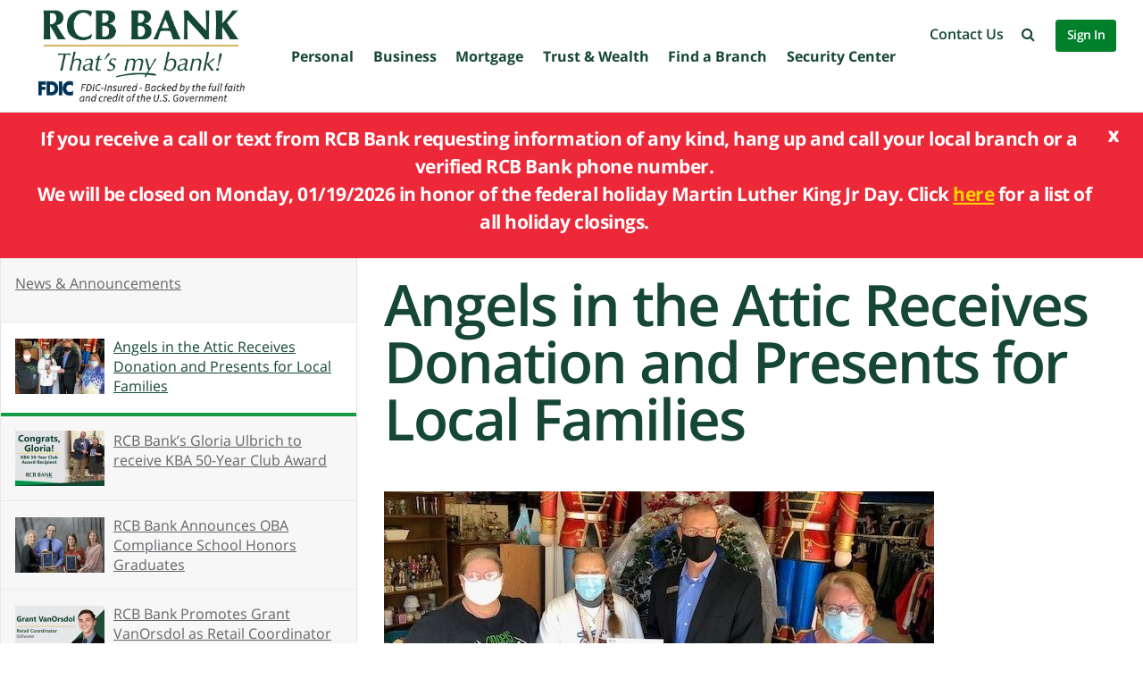

--- FILE ---
content_type: text/html; charset=UTF-8
request_url: https://rcbbank.bank/angels-in-the-attic-receives-donation-and-presents-for-local-families/
body_size: 29695
content:
<!DOCTYPE html>
<html lang="en-US" class="no-js no-svg">

<head>
    <meta charset="UTF-8">
    <meta name="viewport" content="width=device-width, initial-scale=1">
    <meta http-equiv="Content-Security-Policy" content="default-src 'self' data: blob: 'unsafe-inline' 'unsafe-eval' *.addtoany.com *.googletagmanager.com *.litix.io *.wistia.com *.wistia.net 0.gravatar.com 4822961975.mortgage-application.net bat.bing.com blog.knowbe4.com ca.trustreporter.com embedwistia-a.akamaihd.net fast.wistia.com fbi.gov fonts.googleapis.com fonts.gstatic.com https://*.dayforcehcm.com https://*.hotjar.com maps.google.com maps.googleapis.com maps.gstatic.com rcbbank.com rcbbank.golocaldev.com rcbbank.local s.ytimg.com secure.gravatar.com secure.macg.com staging.rcbbank.com static.addtoany.com stats.g.doubleclick.net wistia.com wss://*.hotjar.com www.addtoany.com www.centralbank-kansas.com www.dayforcehcm.com www.fanniemae.com www.federalrelay.us www.finra.org www.google-analytics.com www.google.com www.googletagmanager.com www.gstatic.com www.identitytheft.gov www.intelligentspending.com www.investopedia.com www.msci.com www.ordermychecks.com www.raymondjames.com www.rcbbank.com www.rd.usda.gov www.scorecardrewards.com www.sipc.org www.tiaa.org www.transfund.com www.ussif.org www.w3.org www.youtube.com *.onlineaccess1.com https://rcbbanklocator.wave2.io https://vlclmccp01.bankrcb.net https://media.imi.chat rcbnotify.rediverifi.com rcbalerts.rediverifi.com *.google.com google.com *.doubleclick.net fontmetrics.net analytics.google.com">
<script type="e2364455684d5ddaaebdfcf5-text/javascript">
/* <![CDATA[ */
 var gform;gform||(document.addEventListener("gform_main_scripts_loaded",function(){gform.scriptsLoaded=!0}),window.addEventListener("DOMContentLoaded",function(){gform.domLoaded=!0}),gform={domLoaded:!1,scriptsLoaded:!1,initializeOnLoaded:function(o){gform.domLoaded&&gform.scriptsLoaded?o():!gform.domLoaded&&gform.scriptsLoaded?window.addEventListener("DOMContentLoaded",o):document.addEventListener("gform_main_scripts_loaded",o)},hooks:{action:{},filter:{}},addAction:function(o,n,r,t){gform.addHook("action",o,n,r,t)},addFilter:function(o,n,r,t){gform.addHook("filter",o,n,r,t)},doAction:function(o){gform.doHook("action",o,arguments)},applyFilters:function(o){return gform.doHook("filter",o,arguments)},removeAction:function(o,n){gform.removeHook("action",o,n)},removeFilter:function(o,n,r){gform.removeHook("filter",o,n,r)},addHook:function(o,n,r,t,i){null==gform.hooks[o][n]&&(gform.hooks[o][n]=[]);var e=gform.hooks[o][n];null==i&&(i=n+"_"+e.length),gform.hooks[o][n].push({tag:i,callable:r,priority:t=null==t?10:t})},doHook:function(n,o,r){var t;if(r=Array.prototype.slice.call(r,1),null!=gform.hooks[n][o]&&((o=gform.hooks[n][o]).sort(function(o,n){return o.priority-n.priority}),o.forEach(function(o){"function"!=typeof(t=o.callable)&&(t=window[t]),"action"==n?t.apply(null,r):r[0]=t.apply(null,r)})),"filter"==n)return r[0]},removeHook:function(o,n,t,i){var r;null!=gform.hooks[o][n]&&(r=(r=gform.hooks[o][n]).filter(function(o,n,r){return!!(null!=i&&i!=o.tag||null!=t&&t!=o.priority)}),gform.hooks[o][n]=r)}}); 
/* ]]> */
</script>

    <link rel="profile" href="https://gmpg.org/xfn/11">
    <link rel="shortcut icon" href="https://rcbbank.bank/wp-content/themes/rcb/favicon.ico" />
    <title>Angels in the Attic Receives Donation and Presents for Local Families - RCB Bank</title>
    <script type="e2364455684d5ddaaebdfcf5-text/javascript" src="https://cds-sdkcfg.onlineaccess1.com/common.js"></script>
            <!-- Google Tag Manager -->
        <script type="e2364455684d5ddaaebdfcf5-text/javascript">
            (function(w, d, s, l, i) {
                w[l] = w[l] || [];
                w[l].push({
                    'gtm.start': new Date().getTime(),
                    event: 'gtm.js'
                });
                var f = d.getElementsByTagName(s)[0],
                    j = d.createElement(s),
                    dl = l != 'dataLayer' ? '&l=' + l : '';
                j.async = true;
                j.src = 'https://www.googletagmanager.com/gtm.js?id=' + i + dl;
                f.parentNode.insertBefore(j, f);
            })(window, document, 'script', 'dataLayer', 'GTM-KWWRS5Z');
        </script>
        <!-- End Google Tag Manager -->
        
        <script type="e2364455684d5ddaaebdfcf5-text/javascript">
            var i = {
                t: function(t) {
                    var e = "https://media.imi.chat/widget/js/imichatinit.js";
                    try {
                        var o = new XMLHttpRequest;
                        o.onreadystatechange = function() {
                            if (this.readyState == 4) {
                                var t = document.getElementById("divicw");
                                if (this.status == 0) {
                                    i.o(t);
                                    return
                                }
                                var e = document.createElement("script");
                                e.innerHTML = this.responseText;
                                t.parentNode.insertBefore(e, t.nextSibling)
                            }
                        };
                        o.open("GET", e, true);
                        o.send()
                    } catch (s) {
                        console.error(s)
                    }
                },
                o: function(t) {
                    t.insertAdjacentHTML("afterend", '<iframe id="tls_al_frm" frameborder="0" style="overflow: hidden;height: 208px;width: 394px;position: fixed;display: block;right: 48px;bottom: 12px;z-index: 99999; display:none;"></iframe>');
                    var e = document.getElementById("tls_al_frm");
                    var o = e.contentWindow || (e.contentDocument.document || e.contentDocument);
                    o.document.open();
                    o.document.write('<!doctype html><html><head><meta charset="utf-8"><title>Untitled Document</title><style>body{font-family: "Helvetica Neue", Helvetica, Arial, sans-serif;color: #99a0b0;font-size: 14px;}.popover__content{background-color: #fbfbfe; padding: 1.5rem; border-radius: 5px; width: 300px; box-shadow: 0 2px 5px 0 rgba(0, 0, 0, 0.26);position: relative;}.popover__message{font-weight: 600;color:#56627c;font-size: 16px;}.pull-left{float:left;}.clearfix{clear: both;}.hdr-txt{width: 218px; margin-top: 3px;}.para-txt a{text-decoration: none;color: #005cde;}.close-btn{position: absolute;right:15px;top:15px;}.close-btn a{text-decoration: none;font-weight: 400; color: #56627c; font-size: 16px;}</style></head><body><div class="popover__content"><div class="close-btn"><a href="#" onclick="closeTLSAlert();">X</a></div><div class="popover__message"><div class="pull-left hdr-txt">This browser version is not supported on LiveChat.</div></div><div class="clearfix"></div><p class="para-txt">Please update your browser to the latest version and re-open the website to access the widget. </p></div><script>function closeTLSAlert(){window.parent.postMessage({key: "close_tls_alert",value: "close_tls_alert",action: "close_tls_alert"}, "*");}<\/script></body></html>');
                    o.document.close();
                    e.style.display = "block";
                    window.addEventListener("message", function(t) {
                        if (t.data.action == "close_tls_alert") {
                            i.s()
                        }
                    })
                },
                s: function() {
                    var t = document.getElementById("tls_al_frm");
                    t.remove()
                }
            };
            i.t(function(t) {});
        </script>
        <meta name='robots' content='index, follow, max-image-preview:large, max-snippet:-1, max-video-preview:-1' />

	<!-- This site is optimized with the Yoast SEO plugin v23.5 - https://yoast.com/wordpress/plugins/seo/ -->
	<link rel="canonical" href="https://rcbbank.bank/angels-in-the-attic-receives-donation-and-presents-for-local-families/" />
	<meta property="og:locale" content="en_US" />
	<meta property="og:type" content="article" />
	<meta property="og:title" content="Angels in the Attic Receives Donation and Presents for Local Families - RCB Bank" />
	<meta property="og:description" content="ARKANSAS CITY, Kan. – RCB Bank donated $1,000 and presents for four local families to Angels in the Attic, a local non-profit that helps people in need. “This has been a challenging year for many in our community. The need is greater now than ever before,” said RCB Bank Market President John Sturd. “RCB Bank [&hellip;]" />
	<meta property="og:url" content="https://rcbbank.bank/angels-in-the-attic-receives-donation-and-presents-for-local-families/" />
	<meta property="og:site_name" content="RCB Bank" />
	<meta property="article:published_time" content="2020-12-30T21:05:51+00:00" />
	<meta property="article:modified_time" content="2021-01-04T16:12:38+00:00" />
	<meta property="og:image" content="https://rcbbank.bank/wp-content/uploads/2020/12/Ark-City-Angels-in-the-Attic-Donation-1-e1609362529680.jpg" />
	<meta property="og:image:width" content="616" />
	<meta property="og:image:height" content="334" />
	<meta property="og:image:type" content="image/jpeg" />
	<meta name="author" content="Michael Costello" />
	<meta name="twitter:card" content="summary_large_image" />
	<meta name="twitter:label1" content="Written by" />
	<meta name="twitter:data1" content="Michael Costello" />
	<meta name="twitter:label2" content="Est. reading time" />
	<meta name="twitter:data2" content="1 minute" />
	<script type="application/ld+json" class="yoast-schema-graph">{"@context":"https://schema.org","@graph":[{"@type":"WebPage","@id":"https://rcbbank.bank/angels-in-the-attic-receives-donation-and-presents-for-local-families/","url":"https://rcbbank.bank/angels-in-the-attic-receives-donation-and-presents-for-local-families/","name":"Angels in the Attic Receives Donation and Presents for Local Families - RCB Bank","isPartOf":{"@id":"https://rcbbank.bank/#website"},"primaryImageOfPage":{"@id":"https://rcbbank.bank/angels-in-the-attic-receives-donation-and-presents-for-local-families/#primaryimage"},"image":{"@id":"https://rcbbank.bank/angels-in-the-attic-receives-donation-and-presents-for-local-families/#primaryimage"},"thumbnailUrl":"https://rcbbank.bank/wp-content/uploads/2020/12/Ark-City-Angels-in-the-Attic-Donation-1-e1609362529680.jpg","datePublished":"2020-12-30T21:05:51+00:00","dateModified":"2021-01-04T16:12:38+00:00","author":{"@id":"https://rcbbank.bank/#/schema/person/512ff2756cca1ad15fa4e261acf10b62"},"breadcrumb":{"@id":"https://rcbbank.bank/angels-in-the-attic-receives-donation-and-presents-for-local-families/#breadcrumb"},"inLanguage":"en-US","potentialAction":[{"@type":"ReadAction","target":["https://rcbbank.bank/angels-in-the-attic-receives-donation-and-presents-for-local-families/"]}]},{"@type":"ImageObject","inLanguage":"en-US","@id":"https://rcbbank.bank/angels-in-the-attic-receives-donation-and-presents-for-local-families/#primaryimage","url":"https://rcbbank.bank/wp-content/uploads/2020/12/Ark-City-Angels-in-the-Attic-Donation-1-e1609362529680.jpg","contentUrl":"https://rcbbank.bank/wp-content/uploads/2020/12/Ark-City-Angels-in-the-Attic-Donation-1-e1609362529680.jpg","width":616,"height":334,"caption":"Ark City Angels in the Attic donation"},{"@type":"BreadcrumbList","@id":"https://rcbbank.bank/angels-in-the-attic-receives-donation-and-presents-for-local-families/#breadcrumb","itemListElement":[{"@type":"ListItem","position":1,"name":"Home","item":"https://rcbbank.bank/"},{"@type":"ListItem","position":2,"name":"Angels in the Attic Receives Donation and Presents for Local Families"}]},{"@type":"WebSite","@id":"https://rcbbank.bank/#website","url":"https://rcbbank.bank/","name":"RCB Bank","description":"That&#039;s my bank!","potentialAction":[{"@type":"SearchAction","target":{"@type":"EntryPoint","urlTemplate":"https://rcbbank.bank/?s={search_term_string}"},"query-input":{"@type":"PropertyValueSpecification","valueRequired":true,"valueName":"search_term_string"}}],"inLanguage":"en-US"},{"@type":"Person","@id":"https://rcbbank.bank/#/schema/person/512ff2756cca1ad15fa4e261acf10b62","name":"Michael Costello","image":{"@type":"ImageObject","inLanguage":"en-US","@id":"https://rcbbank.bank/#/schema/person/image/","url":"https://secure.gravatar.com/avatar/89c0048ea9812e07d878529e730dac57?s=96&d=mm&r=g","contentUrl":"https://secure.gravatar.com/avatar/89c0048ea9812e07d878529e730dac57?s=96&d=mm&r=g","caption":"Michael Costello"},"url":"https://rcbbank.bank/author/mcostello/"}]}</script>
	<!-- / Yoast SEO plugin. -->


<link rel='dns-prefetch' href='//static.addtoany.com' />
<link rel='dns-prefetch' href='//fast.wistia.com' />
<link rel="alternate" type="application/rss+xml" title="RCB Bank &raquo; Angels in the Attic Receives Donation and Presents for Local Families Comments Feed" href="https://rcbbank.bank/angels-in-the-attic-receives-donation-and-presents-for-local-families/feed/" />
<script type="e2364455684d5ddaaebdfcf5-text/javascript">
/* <![CDATA[ */
window._wpemojiSettings = {"baseUrl":"https:\/\/s.w.org\/images\/core\/emoji\/15.0.3\/72x72\/","ext":".png","svgUrl":"https:\/\/s.w.org\/images\/core\/emoji\/15.0.3\/svg\/","svgExt":".svg","source":{"concatemoji":"https:\/\/rcbbank.bank\/wp-includes\/js\/wp-emoji-release.min.js?ver=6.6.2"}};
/*! This file is auto-generated */
!function(i,n){var o,s,e;function c(e){try{var t={supportTests:e,timestamp:(new Date).valueOf()};sessionStorage.setItem(o,JSON.stringify(t))}catch(e){}}function p(e,t,n){e.clearRect(0,0,e.canvas.width,e.canvas.height),e.fillText(t,0,0);var t=new Uint32Array(e.getImageData(0,0,e.canvas.width,e.canvas.height).data),r=(e.clearRect(0,0,e.canvas.width,e.canvas.height),e.fillText(n,0,0),new Uint32Array(e.getImageData(0,0,e.canvas.width,e.canvas.height).data));return t.every(function(e,t){return e===r[t]})}function u(e,t,n){switch(t){case"flag":return n(e,"\ud83c\udff3\ufe0f\u200d\u26a7\ufe0f","\ud83c\udff3\ufe0f\u200b\u26a7\ufe0f")?!1:!n(e,"\ud83c\uddfa\ud83c\uddf3","\ud83c\uddfa\u200b\ud83c\uddf3")&&!n(e,"\ud83c\udff4\udb40\udc67\udb40\udc62\udb40\udc65\udb40\udc6e\udb40\udc67\udb40\udc7f","\ud83c\udff4\u200b\udb40\udc67\u200b\udb40\udc62\u200b\udb40\udc65\u200b\udb40\udc6e\u200b\udb40\udc67\u200b\udb40\udc7f");case"emoji":return!n(e,"\ud83d\udc26\u200d\u2b1b","\ud83d\udc26\u200b\u2b1b")}return!1}function f(e,t,n){var r="undefined"!=typeof WorkerGlobalScope&&self instanceof WorkerGlobalScope?new OffscreenCanvas(300,150):i.createElement("canvas"),a=r.getContext("2d",{willReadFrequently:!0}),o=(a.textBaseline="top",a.font="600 32px Arial",{});return e.forEach(function(e){o[e]=t(a,e,n)}),o}function t(e){var t=i.createElement("script");t.src=e,t.defer=!0,i.head.appendChild(t)}"undefined"!=typeof Promise&&(o="wpEmojiSettingsSupports",s=["flag","emoji"],n.supports={everything:!0,everythingExceptFlag:!0},e=new Promise(function(e){i.addEventListener("DOMContentLoaded",e,{once:!0})}),new Promise(function(t){var n=function(){try{var e=JSON.parse(sessionStorage.getItem(o));if("object"==typeof e&&"number"==typeof e.timestamp&&(new Date).valueOf()<e.timestamp+604800&&"object"==typeof e.supportTests)return e.supportTests}catch(e){}return null}();if(!n){if("undefined"!=typeof Worker&&"undefined"!=typeof OffscreenCanvas&&"undefined"!=typeof URL&&URL.createObjectURL&&"undefined"!=typeof Blob)try{var e="postMessage("+f.toString()+"("+[JSON.stringify(s),u.toString(),p.toString()].join(",")+"));",r=new Blob([e],{type:"text/javascript"}),a=new Worker(URL.createObjectURL(r),{name:"wpTestEmojiSupports"});return void(a.onmessage=function(e){c(n=e.data),a.terminate(),t(n)})}catch(e){}c(n=f(s,u,p))}t(n)}).then(function(e){for(var t in e)n.supports[t]=e[t],n.supports.everything=n.supports.everything&&n.supports[t],"flag"!==t&&(n.supports.everythingExceptFlag=n.supports.everythingExceptFlag&&n.supports[t]);n.supports.everythingExceptFlag=n.supports.everythingExceptFlag&&!n.supports.flag,n.DOMReady=!1,n.readyCallback=function(){n.DOMReady=!0}}).then(function(){return e}).then(function(){var e;n.supports.everything||(n.readyCallback(),(e=n.source||{}).concatemoji?t(e.concatemoji):e.wpemoji&&e.twemoji&&(t(e.twemoji),t(e.wpemoji)))}))}((window,document),window._wpemojiSettings);
/* ]]> */
</script>
<style id='wp-emoji-styles-inline-css' type='text/css'>

	img.wp-smiley, img.emoji {
		display: inline !important;
		border: none !important;
		box-shadow: none !important;
		height: 1em !important;
		width: 1em !important;
		margin: 0 0.07em !important;
		vertical-align: -0.1em !important;
		background: none !important;
		padding: 0 !important;
	}
</style>
<link rel='stylesheet' id='wp-block-library-css' href='https://rcbbank.bank/wp-includes/css/dist/block-library/style.min.css?ver=6.6.2' type='text/css' media='all' />
<style id='classic-theme-styles-inline-css' type='text/css'>
/*! This file is auto-generated */
.wp-block-button__link{color:#fff;background-color:#32373c;border-radius:9999px;box-shadow:none;text-decoration:none;padding:calc(.667em + 2px) calc(1.333em + 2px);font-size:1.125em}.wp-block-file__button{background:#32373c;color:#fff;text-decoration:none}
</style>
<style id='global-styles-inline-css' type='text/css'>
:root{--wp--preset--aspect-ratio--square: 1;--wp--preset--aspect-ratio--4-3: 4/3;--wp--preset--aspect-ratio--3-4: 3/4;--wp--preset--aspect-ratio--3-2: 3/2;--wp--preset--aspect-ratio--2-3: 2/3;--wp--preset--aspect-ratio--16-9: 16/9;--wp--preset--aspect-ratio--9-16: 9/16;--wp--preset--color--black: #000000;--wp--preset--color--cyan-bluish-gray: #abb8c3;--wp--preset--color--white: #ffffff;--wp--preset--color--pale-pink: #f78da7;--wp--preset--color--vivid-red: #cf2e2e;--wp--preset--color--luminous-vivid-orange: #ff6900;--wp--preset--color--luminous-vivid-amber: #fcb900;--wp--preset--color--light-green-cyan: #7bdcb5;--wp--preset--color--vivid-green-cyan: #00d084;--wp--preset--color--pale-cyan-blue: #8ed1fc;--wp--preset--color--vivid-cyan-blue: #0693e3;--wp--preset--color--vivid-purple: #9b51e0;--wp--preset--gradient--vivid-cyan-blue-to-vivid-purple: linear-gradient(135deg,rgba(6,147,227,1) 0%,rgb(155,81,224) 100%);--wp--preset--gradient--light-green-cyan-to-vivid-green-cyan: linear-gradient(135deg,rgb(122,220,180) 0%,rgb(0,208,130) 100%);--wp--preset--gradient--luminous-vivid-amber-to-luminous-vivid-orange: linear-gradient(135deg,rgba(252,185,0,1) 0%,rgba(255,105,0,1) 100%);--wp--preset--gradient--luminous-vivid-orange-to-vivid-red: linear-gradient(135deg,rgba(255,105,0,1) 0%,rgb(207,46,46) 100%);--wp--preset--gradient--very-light-gray-to-cyan-bluish-gray: linear-gradient(135deg,rgb(238,238,238) 0%,rgb(169,184,195) 100%);--wp--preset--gradient--cool-to-warm-spectrum: linear-gradient(135deg,rgb(74,234,220) 0%,rgb(151,120,209) 20%,rgb(207,42,186) 40%,rgb(238,44,130) 60%,rgb(251,105,98) 80%,rgb(254,248,76) 100%);--wp--preset--gradient--blush-light-purple: linear-gradient(135deg,rgb(255,206,236) 0%,rgb(152,150,240) 100%);--wp--preset--gradient--blush-bordeaux: linear-gradient(135deg,rgb(254,205,165) 0%,rgb(254,45,45) 50%,rgb(107,0,62) 100%);--wp--preset--gradient--luminous-dusk: linear-gradient(135deg,rgb(255,203,112) 0%,rgb(199,81,192) 50%,rgb(65,88,208) 100%);--wp--preset--gradient--pale-ocean: linear-gradient(135deg,rgb(255,245,203) 0%,rgb(182,227,212) 50%,rgb(51,167,181) 100%);--wp--preset--gradient--electric-grass: linear-gradient(135deg,rgb(202,248,128) 0%,rgb(113,206,126) 100%);--wp--preset--gradient--midnight: linear-gradient(135deg,rgb(2,3,129) 0%,rgb(40,116,252) 100%);--wp--preset--font-size--small: 13px;--wp--preset--font-size--medium: 20px;--wp--preset--font-size--large: 36px;--wp--preset--font-size--x-large: 42px;--wp--preset--spacing--20: 0.44rem;--wp--preset--spacing--30: 0.67rem;--wp--preset--spacing--40: 1rem;--wp--preset--spacing--50: 1.5rem;--wp--preset--spacing--60: 2.25rem;--wp--preset--spacing--70: 3.38rem;--wp--preset--spacing--80: 5.06rem;--wp--preset--shadow--natural: 6px 6px 9px rgba(0, 0, 0, 0.2);--wp--preset--shadow--deep: 12px 12px 50px rgba(0, 0, 0, 0.4);--wp--preset--shadow--sharp: 6px 6px 0px rgba(0, 0, 0, 0.2);--wp--preset--shadow--outlined: 6px 6px 0px -3px rgba(255, 255, 255, 1), 6px 6px rgba(0, 0, 0, 1);--wp--preset--shadow--crisp: 6px 6px 0px rgba(0, 0, 0, 1);}:where(.is-layout-flex){gap: 0.5em;}:where(.is-layout-grid){gap: 0.5em;}body .is-layout-flex{display: flex;}.is-layout-flex{flex-wrap: wrap;align-items: center;}.is-layout-flex > :is(*, div){margin: 0;}body .is-layout-grid{display: grid;}.is-layout-grid > :is(*, div){margin: 0;}:where(.wp-block-columns.is-layout-flex){gap: 2em;}:where(.wp-block-columns.is-layout-grid){gap: 2em;}:where(.wp-block-post-template.is-layout-flex){gap: 1.25em;}:where(.wp-block-post-template.is-layout-grid){gap: 1.25em;}.has-black-color{color: var(--wp--preset--color--black) !important;}.has-cyan-bluish-gray-color{color: var(--wp--preset--color--cyan-bluish-gray) !important;}.has-white-color{color: var(--wp--preset--color--white) !important;}.has-pale-pink-color{color: var(--wp--preset--color--pale-pink) !important;}.has-vivid-red-color{color: var(--wp--preset--color--vivid-red) !important;}.has-luminous-vivid-orange-color{color: var(--wp--preset--color--luminous-vivid-orange) !important;}.has-luminous-vivid-amber-color{color: var(--wp--preset--color--luminous-vivid-amber) !important;}.has-light-green-cyan-color{color: var(--wp--preset--color--light-green-cyan) !important;}.has-vivid-green-cyan-color{color: var(--wp--preset--color--vivid-green-cyan) !important;}.has-pale-cyan-blue-color{color: var(--wp--preset--color--pale-cyan-blue) !important;}.has-vivid-cyan-blue-color{color: var(--wp--preset--color--vivid-cyan-blue) !important;}.has-vivid-purple-color{color: var(--wp--preset--color--vivid-purple) !important;}.has-black-background-color{background-color: var(--wp--preset--color--black) !important;}.has-cyan-bluish-gray-background-color{background-color: var(--wp--preset--color--cyan-bluish-gray) !important;}.has-white-background-color{background-color: var(--wp--preset--color--white) !important;}.has-pale-pink-background-color{background-color: var(--wp--preset--color--pale-pink) !important;}.has-vivid-red-background-color{background-color: var(--wp--preset--color--vivid-red) !important;}.has-luminous-vivid-orange-background-color{background-color: var(--wp--preset--color--luminous-vivid-orange) !important;}.has-luminous-vivid-amber-background-color{background-color: var(--wp--preset--color--luminous-vivid-amber) !important;}.has-light-green-cyan-background-color{background-color: var(--wp--preset--color--light-green-cyan) !important;}.has-vivid-green-cyan-background-color{background-color: var(--wp--preset--color--vivid-green-cyan) !important;}.has-pale-cyan-blue-background-color{background-color: var(--wp--preset--color--pale-cyan-blue) !important;}.has-vivid-cyan-blue-background-color{background-color: var(--wp--preset--color--vivid-cyan-blue) !important;}.has-vivid-purple-background-color{background-color: var(--wp--preset--color--vivid-purple) !important;}.has-black-border-color{border-color: var(--wp--preset--color--black) !important;}.has-cyan-bluish-gray-border-color{border-color: var(--wp--preset--color--cyan-bluish-gray) !important;}.has-white-border-color{border-color: var(--wp--preset--color--white) !important;}.has-pale-pink-border-color{border-color: var(--wp--preset--color--pale-pink) !important;}.has-vivid-red-border-color{border-color: var(--wp--preset--color--vivid-red) !important;}.has-luminous-vivid-orange-border-color{border-color: var(--wp--preset--color--luminous-vivid-orange) !important;}.has-luminous-vivid-amber-border-color{border-color: var(--wp--preset--color--luminous-vivid-amber) !important;}.has-light-green-cyan-border-color{border-color: var(--wp--preset--color--light-green-cyan) !important;}.has-vivid-green-cyan-border-color{border-color: var(--wp--preset--color--vivid-green-cyan) !important;}.has-pale-cyan-blue-border-color{border-color: var(--wp--preset--color--pale-cyan-blue) !important;}.has-vivid-cyan-blue-border-color{border-color: var(--wp--preset--color--vivid-cyan-blue) !important;}.has-vivid-purple-border-color{border-color: var(--wp--preset--color--vivid-purple) !important;}.has-vivid-cyan-blue-to-vivid-purple-gradient-background{background: var(--wp--preset--gradient--vivid-cyan-blue-to-vivid-purple) !important;}.has-light-green-cyan-to-vivid-green-cyan-gradient-background{background: var(--wp--preset--gradient--light-green-cyan-to-vivid-green-cyan) !important;}.has-luminous-vivid-amber-to-luminous-vivid-orange-gradient-background{background: var(--wp--preset--gradient--luminous-vivid-amber-to-luminous-vivid-orange) !important;}.has-luminous-vivid-orange-to-vivid-red-gradient-background{background: var(--wp--preset--gradient--luminous-vivid-orange-to-vivid-red) !important;}.has-very-light-gray-to-cyan-bluish-gray-gradient-background{background: var(--wp--preset--gradient--very-light-gray-to-cyan-bluish-gray) !important;}.has-cool-to-warm-spectrum-gradient-background{background: var(--wp--preset--gradient--cool-to-warm-spectrum) !important;}.has-blush-light-purple-gradient-background{background: var(--wp--preset--gradient--blush-light-purple) !important;}.has-blush-bordeaux-gradient-background{background: var(--wp--preset--gradient--blush-bordeaux) !important;}.has-luminous-dusk-gradient-background{background: var(--wp--preset--gradient--luminous-dusk) !important;}.has-pale-ocean-gradient-background{background: var(--wp--preset--gradient--pale-ocean) !important;}.has-electric-grass-gradient-background{background: var(--wp--preset--gradient--electric-grass) !important;}.has-midnight-gradient-background{background: var(--wp--preset--gradient--midnight) !important;}.has-small-font-size{font-size: var(--wp--preset--font-size--small) !important;}.has-medium-font-size{font-size: var(--wp--preset--font-size--medium) !important;}.has-large-font-size{font-size: var(--wp--preset--font-size--large) !important;}.has-x-large-font-size{font-size: var(--wp--preset--font-size--x-large) !important;}
:where(.wp-block-post-template.is-layout-flex){gap: 1.25em;}:where(.wp-block-post-template.is-layout-grid){gap: 1.25em;}
:where(.wp-block-columns.is-layout-flex){gap: 2em;}:where(.wp-block-columns.is-layout-grid){gap: 2em;}
:root :where(.wp-block-pullquote){font-size: 1.5em;line-height: 1.6;}
</style>
<link rel='stylesheet' id='boostrap-css-css' href='https://rcbbank.bank/wp-content/themes/rcb/assets/css/bootstrap.min.css?ver=6.6.2' type='text/css' media='all' />
<link rel='stylesheet' id='fontawesome-css' href='https://rcbbank.bank/wp-content/themes/rcb/assets/css/font-awesome.min.css?ver=6.6.2' type='text/css' media='all' />
<link rel='stylesheet' id='components-css' href='https://rcbbank.bank/wp-content/themes/rcb/assets/css/component.css?ver=6.6.2' type='text/css' media='all' />
<link rel='stylesheet' id='opensans-css' href='https://rcbbank.bank/wp-content/themes/rcb/assets/css/opensans.css?ver=6.6.2' type='text/css' media='all' />
<link rel='stylesheet' id='styles-css' href='https://rcbbank.bank/wp-content/themes/rcb/style.css?ver=6.6.2' type='text/css' media='all' />
<link rel='stylesheet' id='chartCSS-css' href='https://rcbbank.bank/wp-content/themes/rcb/assets/css/chart.css?ver=6.6.2' type='text/css' media='all' />
<link rel='stylesheet' id='bubble-chat-css' href='https://rcbbank.bank/wp-content/themes/rcb/assets/css/bubble-chat.css?ver=6.6.2' type='text/css' media='all' />
<link rel='stylesheet' id='blog-css' href='https://rcbbank.bank/wp-content/themes/rcb/assets/css/blog.css?ver=6.6.2' type='text/css' media='all' />
<link rel='stylesheet' id='addtoany-css' href='https://rcbbank.bank/wp-content/plugins/add-to-any/addtoany.min.css?ver=1.16' type='text/css' media='all' />
<script type="e2364455684d5ddaaebdfcf5-text/javascript" id="addtoany-core-js-before">
/* <![CDATA[ */
window.a2a_config=window.a2a_config||{};a2a_config.callbacks=[];a2a_config.overlays=[];a2a_config.templates={};
/* ]]> */
</script>
<script type="e2364455684d5ddaaebdfcf5-text/javascript" defer src="https://static.addtoany.com/menu/page.js" id="addtoany-core-js"></script>
<script type="e2364455684d5ddaaebdfcf5-text/javascript" src="https://rcbbank.bank/wp-includes/js/jquery/jquery.min.js?ver=3.7.1" id="jquery-core-js"></script>
<script type="e2364455684d5ddaaebdfcf5-text/javascript" src="https://rcbbank.bank/wp-includes/js/jquery/jquery-migrate.min.js?ver=3.4.1" id="jquery-migrate-js"></script>
<script type="e2364455684d5ddaaebdfcf5-text/javascript" defer src="https://rcbbank.bank/wp-content/plugins/add-to-any/addtoany.min.js?ver=1.1" id="addtoany-jquery-js"></script>
<script type="e2364455684d5ddaaebdfcf5-text/javascript" src="https://rcbbank.bank/wp-content/plugins/stop-user-enumeration/frontend/js/frontend.js?ver=1.6.3" id="stop-user-enumeration-js" defer="defer" data-wp-strategy="defer"></script>
<script type="e2364455684d5ddaaebdfcf5-text/javascript" src="https://rcbbank.bank/wp-content/themes/rcb/assets/js/modernizr.custom.min.js?ver=6.6.2" id="modernizr-js"></script>
<script type="e2364455684d5ddaaebdfcf5-text/javascript" src="https://rcbbank.bank/wp-content/themes/rcb/assets/js/cbpHorizontalSlideOutMenu.min.js?ver=6.6.2" id="horizontal-slideout-js"></script>
<script type="e2364455684d5ddaaebdfcf5-text/javascript" src="https://rcbbank.bank/wp-content/themes/rcb/assets/js/jquery.ui.touch-punch.min.js?ver=6.6.2" id="jquery-punch-js"></script>
<script type="e2364455684d5ddaaebdfcf5-text/javascript" src="https://rcbbank.bank/wp-content/themes/rcb/assets/js/jquery.bcSwipe.min.js?ver=6.6.2" id="jquery-swipe-js"></script>
<script type="e2364455684d5ddaaebdfcf5-text/javascript" src="https://rcbbank.bank/wp-content/themes/rcb/assets/js/bootstrap.min.js?ver=6.6.2" id="boostrap-js-js"></script>
<script type="e2364455684d5ddaaebdfcf5-text/javascript" src="https://rcbbank.bank/wp-content/themes/rcb/assets/js/chart.js?ver=2.6.0" id="javascript-chartJS-js"></script>
<script type="e2364455684d5ddaaebdfcf5-text/javascript" src="https://rcbbank.bank/wp-content/themes/rcb/assets/js/bubble-chat.js?ver=6.6.2" id="bubble-chat-js"></script>
<script type="e2364455684d5ddaaebdfcf5-text/javascript"></script><link rel="https://api.w.org/" href="https://rcbbank.bank/wp-json/" /><link rel="alternate" title="JSON" type="application/json" href="https://rcbbank.bank/wp-json/wp/v2/posts/12018" /><link rel="EditURI" type="application/rsd+xml" title="RSD" href="https://rcbbank.bank/xmlrpc.php?rsd" />
<meta name="generator" content="WordPress 6.6.2" />
<link rel='shortlink' href='https://rcbbank.bank/?p=12018' />
<link rel="alternate" title="oEmbed (JSON)" type="application/json+oembed" href="https://rcbbank.bank/wp-json/oembed/1.0/embed?url=https%3A%2F%2Frcbbank.bank%2Fangels-in-the-attic-receives-donation-and-presents-for-local-families%2F" />
<link rel="alternate" title="oEmbed (XML)" type="text/xml+oembed" href="https://rcbbank.bank/wp-json/oembed/1.0/embed?url=https%3A%2F%2Frcbbank.bank%2Fangels-in-the-attic-receives-donation-and-presents-for-local-families%2F&#038;format=xml" />
<!-- Google tag (gtag.js) --> 
        <script async src=https://www.googletagmanager.com/gtag/js?id=G-5XZR3JLPGV type="e2364455684d5ddaaebdfcf5-text/javascript"></script> 
        <script type="e2364455684d5ddaaebdfcf5-text/javascript"> window.dataLayer = window.dataLayer || []; function gtag(){dataLayer.push(arguments);} gtag('js', new Date()); gtag('config', 'G-5XZR3JLPGV'); </script>
        <!-- End Google tag (gtag.js) --> <meta name="generator" content="Powered by WPBakery Page Builder - drag and drop page builder for WordPress."/>
		<style type="text/css" id="wp-custom-css">
			@media screen and (min-width: 1px){ .page-id-345 .product-icon-wrapper { max-width:136px; }}

.page-id-345 span.product-icon { height: 90px; }

.page-id-350 .hero-icon .product-icon { 
	background-image:url(https://rcbbank.bank/wp-content/uploads/2018/02/learning-center.png);
	background-position:unset;
}

@media screen and (min-width: 768px) {
.five-columns.vc_row .vc_col-sm-2 {
float: left;
width: 18.5%;
padding: 0;
margin-right: 0.5%;
margin-left: 0.5%;
min-height: 0;
}
.five-columns.vc_row .vc_col-sm-2:nth-last-child(2) {
margin-right: 0;
}
}

.ui-datepicker-title select {color:#000;}		</style>
		<noscript><style> .wpb_animate_when_almost_visible { opacity: 1; }</style></noscript>    <script type="e2364455684d5ddaaebdfcf5-text/javascript">
        var googleApiKey = 'AIzaSyDl1mSd69KRKxoeA3Qy2xDRSBNlQbnnphg';
        var stylesheetDirectory = 'https://rcbbank.bank/wp-content/themes/rcb';
                    var defaultExitMessage = 'You are leaving the RCB Bank website. The site you have chosen is independent from RCB Bank. We do not control these sites and do not guarantee the accuracy, completeness, efficiency or timeliness of the information contained therein. Be aware that the Privacy Policy of the linked website is not that of RCB Bank.';
                var domainWhitelist = ["netteller.com","https:\/\/login.infovisa.com\/STS\/Index\/?wa=wsignin1.0&wtrealm=https%3a%2f%2ficp.infovisa.com%2f&wctx=rm%3d1%26id%3dIgnored%26ru%3d%252f0203%252f&wct=2019-03-27T15%3a34%3a40Z&wreply=https%3a%2f%2ficp.infovisa.com%2f0203%2f&whr=https%3a%2f%2ficp.infovisa.com%2f&domain=0203","https:\/\/rcbbank.mymortgage-online.com\/?borrowerportal&siteid=6930148647","https:\/\/rcbbank.mymortgage-online.com\/","https:\/\/na3.docusign.net","https:\/\/powerforms.docusign.net\/","https:\/\/us59.dayforcehcm.com\/","https:\/\/rcbbank.force.com\/nPortal__SelfRegistration?product=a0u4x000000egC2","https:\/\/rcbbank.force.com\/nPortal__SelfRegistration?product=a0u4x000000egCG","https:\/\/rcbbank.force.com\/nPortal__SelfRegistration?product=a0u4x000000egCs","https:\/\/rcbbank.my.site.com\/nPortal__SelfRegistration?product=a0u4x000000egC2&core=es5","https:\/\/www.dayforcehcm.com\/CandidatePortal\/en-US\/rcb","https:\/\/us.services.docusign.net\/webforms-ux\/v1.0\/forms\/5a465583e00800cbef31268ea1f22863","https:\/\/rcbnotify.rediverifi.com\/subscriptions","https:\/\/rcbalerts.rediverifi.com\/subscriptions?0&institutionId=rcbalerts"];
        domainWhitelist.push(window.location.hostname);
        var domainMessages = [{"domain":"rcbwealth.com","custom_message":"You are leaving the RCB Bank website and entering RCB Wealth Management. Securities and insurance products are offered through Cetera Investment Services LLC, member FINRA\/SIPC. Advisory services are offered through Cetera Investment Advisers LLC. Neither Cetera Investment Services, nor Cetera Investment Advisers are affiliated with the financial institution where investment services are offered. Investments are: *Not FDIC\/NCUSIF insured *May lose value *Not financial institution guaranteed *Not a deposit *Not insured by any federal government agency.  (rev 9\/2019) \r\n"}];
    </script>
</head>

<body class="post-template-default single single-post postid-12018 single-format-standard wpb-js-composer js-comp-ver-7.3 vc_responsive">

    
            <!-- Google Tag Manager (noscript) -->
        <noscript><iframe src="https://www.googletagmanager.com/ns.html?id=GTM-KWWRS5Z"
                height="0" width="0" style="display:none;visibility:hidden"></iframe></noscript>
        <!-- End Google Tag Manager (noscript) -->
        <nav class="nav-wrapper navbar-fixed-top cbp-hsmenu-wrapper" id="cbp-hsmenu-wrapper">
        <div class="cbp-hsinner hidden-sm hidden-xs">
            <div class="logo-wrapper">
                <a class="logo" href="/">
                                            <img class="logo-desktop" alt="RCB Bank Home" src="https://rcbbank.bank/wp-content/themes/rcb/assets/images/rcb-logo-desktop.png">
                                    </a>
            </div>
            <a href="#maincontent" id="skiptocontent">skip to main content</a>
            <ul class="cbp-hsmenu">
                                                                            <li>
                            <a class="top-nav" href="#">Personal<span class="fa fa-angle-down" aria-hidden="true"></span></a>
                                                            <div class="cbp-hssubmenu cbp-hssub-rows md-pt-1">
                                    <div class="container sm-fluid">
                                        <div class="row">
                                                                                                                                                                                                <div class="col-lg-1 col-lg-offset-1 col-md-1 col-md-offset-0 hidden-xs hidden-sm">
                                                        <!-- Nav tabs -->
                                                        <ul class="tablist nav-personal-tablist" role="tablist">
                                                                                                                                                                                                                                                        <li role="presentation" class="active">
                                                                    <a href="#PersonalBankPanel" role="tab" data-toggle="tab">Bank</a>
                                                                </li>
                                                                                                                                                                                                                                                            <li role="presentation" class="">
                                                                    <a href="#PersonalBorrowPanel" role="tab" data-toggle="tab">Borrow</a>
                                                                </li>
                                                                                                                                                                                                                                                            <li role="presentation" class="">
                                                                    <a href="#PersonalInvestPanel" role="tab" data-toggle="tab">Invest</a>
                                                                </li>
                                                                                                                                                                                                                                                            <li role="presentation" class="">
                                                                    <a href="#PersonalLearnPanel" role="tab" data-toggle="tab">Learn</a>
                                                                </li>
                                                                                                                                                                                    </ul>
                                                    </div>
                                                    <div class="col-lg-10 col-md-11 hidden-xs hidden-sm">
                                                        <div class="personal-tab-content tab-content left-aligned md-pb-1">
                                                                                                                                                                                        <div role="tabpanel" class="tab-pane fade in active " id="PersonalBankPanel">
                                                                                                                                                                                                                                                                                                                                                                                        <a class="product-icon-wrapper" href="https://rcbbank.bank/product-type/checking-personal/">
                                                                                    <span class="product-icon" style="background-image:url('https://rcbbank.bank/wp-content/uploads/2018/02/checking.png'); background-size:contain;" aria-hidden="true"></span>
                                                                                    Checking                                                                                </a>
                                                                                                                                                                                                                                                                                                                                                                                                                                                                                                                                            <a class="product-icon-wrapper" href="https://rcbbank.bank/product-type/savings/">
                                                                                    <span class="product-icon" style="background-image:url('https://rcbbank.bank/wp-content/uploads/2018/02/savings.png'); background-size:contain;" aria-hidden="true"></span>
                                                                                    Savings                                                                                </a>
                                                                                                                                                                                                                                                                                                                                                                                                                                                            <a class="product-icon-wrapper" href="https://rcbbank.bank/product/cds-2/">
                                                                                    <span class="product-icon" style="background-image:url('https://rcbbank.bank/wp-content/uploads/2018/02/cds.png'); background-size:contain;" aria-hidden="true"></span>
                                                                                    CDs                                                                                </a>
                                                                                                                                                                                                                                                                                                                                                                                                                                                                                                                                            <a class="product-icon-wrapper" href="https://rcbbank.bank/product-type/bank-anywhere/">
                                                                                    <span class="product-icon" style="background-image:url('https://rcbbank.bank/wp-content/uploads/2018/02/bank-anywhere.png'); background-size:contain;" aria-hidden="true"></span>
                                                                                    Bank Anywhere                                                                                </a>
                                                                                                                                                                                                                                                                                                                                                                                                                                                            <a class="product-icon-wrapper" href="https://rcbbank.bank/security-center/">
                                                                                    <span class="product-icon" style="background-image:url('https://rcbbank.bank/wp-content/uploads/2018/02/protection.png'); background-size:contain;" aria-hidden="true"></span>
                                                                                    Security Center                                                                                </a>
                                                                                                                                                                                                                                                                                                                                                            </div>
                                                                                                                                                                                            <div role="tabpanel" class="tab-pane fade in  " id="PersonalBorrowPanel">
                                                                                                                                                                                                                                                                                                        <a class="product-icon-wrapper" href="https://rcbbank.bank/product/consumer-loans/">
                                                                                    <span class="product-icon" style="background-image:url('https://rcbbank.bank/wp-content/uploads/2018/02/personal-loans.png'); background-size:contain;" aria-hidden="true"></span>
                                                                                    Consumer Loans                                                                                </a>
                                                                                                                                                                                                                                                                                                                                                                                                                                                            <a class="product-icon-wrapper" href="https://rcbbank.bank/find-banker/">
                                                                                    <span class="product-icon" style="background-image:url('https://rcbbank.bank/wp-content/uploads/2018/02/brokerage.png'); background-size:contain;" aria-hidden="true"></span>
                                                                                    Find a Banker                                                                                </a>
                                                                                                                                                                                                                                                                                                                                                                                                                                                                                                                                            <a class="product-icon-wrapper" href="https://rcbbank.bank/product-type/mortgage/">
                                                                                    <span class="product-icon" style="background-image:url('https://rcbbank.bank/wp-content/uploads/2018/02/mortgage.png'); background-size:contain;" aria-hidden="true"></span>
                                                                                    Mortgage                                                                                </a>
                                                                                                                                                                                                                                                                                                                                                                            <a class="product-icon-wrapper" href="https://rcbbank.mymortgage-online.com/"><span class="product-icon" style="background: url(https://rcbbank.bank/wp-content/uploads/2018/02/mortgage.png) no-repeat center/contain" aria-hidden="true"></span>Mortgage Application</a>
                                                                                                                                                                                                                                                                                                <a class="product-icon-wrapper" href="https://rcbbank.mymortgage-online.com/"><span class="product-icon" style="background: url(https://rcbbank.bank/wp-content/uploads/2018/02/mortgage-specialist.png) no-repeat center/contain" aria-hidden="true"></span>Check Mortgage Status</a>
                                                                                                                                                                                                                                                                                                                                                                                <a class="product-icon-wrapper" href="https://rcbbank.bank/product/credit-card/">
                                                                                    <span class="product-icon" style="background-image:url('https://rcbbank.bank/wp-content/uploads/2018/02/credit-card.png'); background-size:contain;" aria-hidden="true"></span>
                                                                                    Credit Card                                                                                </a>
                                                                                                                                                                                                                                                                                                                                                            </div>
                                                                                                                                                                                            <div role="tabpanel" class="tab-pane fade in  " id="PersonalInvestPanel">
                                                                                                                                                                                                                                                                                                                                                                                        <a class="product-icon-wrapper" href="https://rcbbank.bank/product-type/trust/">
                                                                                    <span class="product-icon" style="background-image:url('https://rcbbank.bank/wp-content/uploads/2018/02/trust.png'); background-size:contain;" aria-hidden="true"></span>
                                                                                    Asset Management                                                                                </a>
                                                                                                                                                                                                                                                                                                                                                                                                                                                            <a class="product-icon-wrapper" href="https://rcbbank.bank/product/trust-and-fiduciary-services/">
                                                                                    <span class="product-icon" style="background-image:url('https://rcbbank.bank/wp-content/uploads/2018/02/trust.png'); background-size:contain;" aria-hidden="true"></span>
                                                                                    Trust &#038; Fiduciary Services                                                                                </a>
                                                                                                                                                                                                                                                                                                                                                                                                                                                            <a class="product-icon-wrapper" href="https://rcbbank.bank/product/trust-investment-services/">
                                                                                    <span class="product-icon" style="background-image:url('https://rcbbank.bank/wp-content/uploads/2018/02/money-market.png'); background-size:contain;" aria-hidden="true"></span>
                                                                                    Investment Services                                                                                </a>
                                                                                                                                                                                                                                                                                                                                                                            <a class="product-icon-wrapper" href="https://ca.trustreporter.com/TRv4/index.jsp?bankabvr=RCB"><span class="product-icon" style="background: url(https://rcbbank.bank/wp-content/uploads/2018/02/member-login.png) no-repeat center/contain" aria-hidden="true"></span>Member Login</a>
                                                                                                                                                                                                                                                                                                <a class="product-icon-wrapper" href="https://secure.macg.com/login.aspx?ReturnUrl=%2f"><span class="product-icon" style="background: url(https://rcbbank.bank/wp-content/uploads/2018/02/wealth-builder.png) no-repeat center/contain" aria-hidden="true"></span>Wealth Builder Login</a>
                                                                                                                                                                                                                                                                                </div>
                                                                                                                                                                                            <div role="tabpanel" class="tab-pane fade in  learn-tab" id="PersonalLearnPanel">
                                                                                                                                                                                                                        <div class="card">
                                                                                <a href="https://rcbbank.bank/benefits-of-online-banking/">
                                                                                                                                                                            <div class="nav-learn-image" style="background-image:url(https://rcbbank.bank/wp-content/uploads/2020/07/Senior-on-tablet-DP-272133842-Web.png-1-300x169.jpg);"></div>
                                                                                                                                                                        Benefits of Online Banking                                                                                </a>
                                                                            </div>
                                                                                                                                                                                                                                                                                                <div class="card">
                                                                                <a href="https://rcbbank.bank/how-to-finance-a-home-renovation-or-construction/">
                                                                                                                                                                            <div class="nav-learn-image" style="background-image:url(https://rcbbank.bank/wp-content/uploads/2020/06/Home-construction-website-image-e1592320771201-300x167.png);"></div>
                                                                                                                                                                        How to Finance a Home Renovation or Construction                                                                                </a>
                                                                            </div>
                                                                                                                                                                                                                                                                                                <div class="card">
                                                                                <a href="https://rcbbank.bank/how-to-stretch-your-money/">
                                                                                                                                                                            <div class="nav-learn-image" style="background-image:url(https://rcbbank.bank/wp-content/uploads/2020/05/Web-Image-How-to-Stretch-Your-Dollar-300x169.jpg);"></div>
                                                                                                                                                                        How to Stretch your Money                                                                                </a>
                                                                            </div>
                                                                                                                                                                                                                                                                                                <div class="card">
                                                                                <a href="https://rcbbank.bank/?p=10092">
                                                                                                                                                                            <div class="nav-learn-image" style="background-image:url(https://rcbbank.bank/wp-content/uploads/2019/03/Hands-hold-house-mortgage-home-WEB-DP76405367-e1591122011819-300x160.jpg);"></div>
                                                                                                                                                                        3 Ways Your Mortgage Rate is Determined                                                                                </a>
                                                                            </div>
                                                                                                                                                                                                                                                                                        <a class="block ml-1 fw-600" href="/learning-center">Visit the Learning Center &raquo;</a>
                                                                                                                                    </div>
                                                                                                                                                                                    </div>
                                                    </div>
                                                                                                                                    </div>
                                    </div>
                                </div>
                                                    </li>
                                                                                                                                                                                                                                                                                                                                                                                                                                                                                                                                                                                                                                                                                                                                                                                                                                                                                                                                                                                <li>
                            <a class="top-nav" href="#">Business<span class="fa fa-angle-down" aria-hidden="true"></span></a>
                                                            <div class="cbp-hssubmenu cbp-hssub-rows md-pt-1">
                                    <div class="container sm-fluid">
                                        <div class="row">
                                                                                                                                                                                                <div class="col-lg-1 col-lg-offset-1 col-md-1 col-md-offset-0 hidden-xs hidden-sm">
                                                        <!-- Nav tabs -->
                                                        <ul class="tablist nav-personal-tablist" role="tablist">
                                                                                                                                                                                                                                                        <li role="presentation" class="active">
                                                                    <a href="#BusinessBankPanel" role="tab" data-toggle="tab">Bank</a>
                                                                </li>
                                                                                                                                                                                                                                                            <li role="presentation" class="">
                                                                    <a href="#BusinessBorrowPanel" role="tab" data-toggle="tab">Borrow</a>
                                                                </li>
                                                                                                                                                                                                                                                            <li role="presentation" class="">
                                                                    <a href="#BusinessManagePanel" role="tab" data-toggle="tab">Manage</a>
                                                                </li>
                                                                                                                                                                                                                                                            <li role="presentation" class="">
                                                                    <a href="#BusinessLearnPanel" role="tab" data-toggle="tab">Learn</a>
                                                                </li>
                                                                                                                                                                                    </ul>
                                                    </div>
                                                    <div class="col-lg-10 col-md-11 hidden-xs hidden-sm">
                                                        <div class="personal-tab-content tab-content left-aligned md-pb-1">
                                                                                                                                                                                        <div role="tabpanel" class="tab-pane fade in active " id="BusinessBankPanel">
                                                                                                                                                                                                                                                                                                                                                                                        <a class="product-icon-wrapper" href="https://rcbbank.bank/product-type/checking-business/">
                                                                                    <span class="product-icon" style="background-image:url('https://rcbbank.bank/wp-content/uploads/2018/02/checking.png'); background-size:contain;" aria-hidden="true"></span>
                                                                                    Business Checking                                                                                </a>
                                                                                                                                                                                                                                                                                                                                                                                                                                                                                                                                            <a class="product-icon-wrapper" href="https://rcbbank.bank/product-type/savings-business/">
                                                                                    <span class="product-icon" style="background-image:url('https://rcbbank.bank/wp-content/uploads/2018/02/savings.png'); background-size:contain;" aria-hidden="true"></span>
                                                                                    Business Savings                                                                                </a>
                                                                                                                                                                                                                                                                                                                                                                                                                                                                                                                                            <a class="product-icon-wrapper" href="https://rcbbank.bank/product-type/land/">
                                                                                    <span class="product-icon" style="background-image:url('https://rcbbank.bank/wp-content/uploads/2020/04/Farm-Ranch-Financial-Mgmt_Color_icon.png'); background-size:contain;" aria-hidden="true"></span>
                                                                                    Land Management                                                                                </a>
                                                                                                                                                                                                                                                                                                                                                                                                                                                                                                                                            <a class="product-icon-wrapper" href="https://rcbbank.bank/product-type/treasury-services/">
                                                                                    <span class="product-icon" style="background-image:url('https://rcbbank.bank/wp-content/uploads/2018/02/business-services.png'); background-size:contain;" aria-hidden="true"></span>
                                                                                    Treasury Services                                                                                </a>
                                                                                                                                                                                                                                                                                                                                                                                                                                                                                                                                            <a class="product-icon-wrapper" href="https://rcbbank.bank/product-type/trust/">
                                                                                    <span class="product-icon" style="background-image:url('https://rcbbank.bank/wp-content/uploads/2018/02/trust.png'); background-size:contain;" aria-hidden="true"></span>
                                                                                    Asset Management                                                                                </a>
                                                                                                                                                                                                                                                                                                                                                                                                                                                            <a class="product-icon-wrapper" href="https://rcbbank.bank/security-center/">
                                                                                    <span class="product-icon" style="background-image:url('https://rcbbank.bank/wp-content/uploads/2018/02/protection.png'); background-size:contain;" aria-hidden="true"></span>
                                                                                    Security Center                                                                                </a>
                                                                                                                                                                                                                                                                                                                                                            </div>
                                                                                                                                                                                            <div role="tabpanel" class="tab-pane fade in  " id="BusinessBorrowPanel">
                                                                                                                                                                                                                                                                                                        <a class="product-icon-wrapper" href="https://rcbbank.bank/product/business-lending/">
                                                                                    <span class="product-icon" style="background-image:url('https://rcbbank.bank/wp-content/uploads/2018/02/business-loans.png'); background-size:contain;" aria-hidden="true"></span>
                                                                                    Business Lending                                                                                </a>
                                                                                                                                                                                                                                                                                                                                                                                                                                                            <a class="product-icon-wrapper" href="https://rcbbank.bank/product/business-leasing/">
                                                                                    <span class="product-icon" style="background-image:url('https://rcbbank.bank/wp-content/uploads/2018/02/business-leasing.png'); background-size:contain;" aria-hidden="true"></span>
                                                                                    Business Leasing                                                                                </a>
                                                                                                                                                                                                                                                                                                                                                                                                                                                            <a class="product-icon-wrapper" href="https://rcbbank.bank/product/farm-ranch-loans/">
                                                                                    <span class="product-icon" style="background-image:url('https://rcbbank.bank/wp-content/uploads/2018/02/borrow.png'); background-size:contain;" aria-hidden="true"></span>
                                                                                    Ag Lending                                                                                </a>
                                                                                                                                                                                                                                                                                                                                                                            <a class="product-icon-wrapper" href="https://rcbbank.bank/find-banker/?specialties=loan-officer"><span class="product-icon" style="background: url(https://rcbbank.bank/wp-content/uploads/2018/02/brokerage.png) no-repeat center/contain" aria-hidden="true"></span>Find a Banker</a>
                                                                                                                                                                                                                                                                                </div>
                                                                                                                                                                                            <div role="tabpanel" class="tab-pane fade in  " id="BusinessManagePanel">
                                                                                                                                                                                                                                                                                                        <a class="product-icon-wrapper" href="https://rcbbank.bank/product/remit-plus-express/">
                                                                                    <span class="product-icon" style="background-image:url('https://rcbbank.bank/wp-content/uploads/2018/02/remote-deposite-capture.png'); background-size:contain;" aria-hidden="true"></span>
                                                                                    RemitPlus<sup>®</sup> Express&#x2122;                                                                                </a>
                                                                                                                                                                                                                                                                                                                                                                                                                                                            <a class="product-icon-wrapper" href="https://rcbbank.bank/product/commercial-cash-management/">
                                                                                    <span class="product-icon" style="background-image:url('https://rcbbank.bank/wp-content/uploads/2018/02/merchant-services.png'); background-size:contain;" aria-hidden="true"></span>
                                                                                    Merchant Card Services                                                                                </a>
                                                                                                                                                                                                                                                                                                                                                                                                                                                            <a class="product-icon-wrapper" href="https://rcbbank.bank/product/remote-deposit-capture/">
                                                                                    <span class="product-icon" style="background-image:url('https://rcbbank.bank/wp-content/uploads/2018/02/remote-deposite-capture.png'); background-size:contain;" aria-hidden="true"></span>
                                                                                    Remote Deposit Capture                                                                                </a>
                                                                                                                                                                                                                                                                                                                                                                                                                                                            <a class="product-icon-wrapper" href="https://rcbbank.bank/product/ach-credit-debit-services/">
                                                                                    <span class="product-icon" style="background-image:url('https://rcbbank.bank/wp-content/uploads/2018/02/ach.png'); background-size:contain;" aria-hidden="true"></span>
                                                                                    ACH Services                                                                                </a>
                                                                                                                                                                                                                                                                                                                                                                                                                                                            <a class="product-icon-wrapper" href="https://rcbbank.bank/product/digital-lockbox/">
                                                                                    <span class="product-icon" style="background-image:url('https://rcbbank.bank/wp-content/uploads/2018/02/lock-box.png'); background-size:contain;" aria-hidden="true"></span>
                                                                                    Digital Lockbox                                                                                </a>
                                                                                                                                                                                                                                                                                                                                                                                                                                                            <a class="product-icon-wrapper" href="https://rcbbank.bank/product/online-banking-business/">
                                                                                    <span class="product-icon" style="background-image:url('https://rcbbank.bank/wp-content/uploads/2018/02/online-banking.png'); background-size:contain;" aria-hidden="true"></span>
                                                                                    Online Banking – Business                                                                                </a>
                                                                                                                                                                                                                                                                                                                                                            </div>
                                                                                                                                                                                            <div role="tabpanel" class="tab-pane fade in  learn-tab" id="BusinessLearnPanel">
                                                                                                                                                                                                                        <div class="card">
                                                                                <a href="https://rcbbank.bank/?p=9489">
                                                                                                                                                                            <div class="nav-learn-image" style="background-image:url(https://rcbbank.bank/wp-content/uploads/2020/03/John-66_Matt-RCB-e1583870603415-300x172.jpg);"></div>
                                                                                                                                                                        RCB Bank Makes Dreams Possible                                                                                </a>
                                                                            </div>
                                                                                                                                                                                                                                                                                                <div class="card">
                                                                                <a href="https://rcbbank.bank/?p=8193">
                                                                                                                                                                            <div class="nav-learn-image" style="background-image:url(https://rcbbank.bank/wp-content/uploads/2019/07/JJSFleetRepair-RCBBank-1920x1080-300x169.jpg);"></div>
                                                                                                                                                                        The Value of a Banking Relationship                                                                                </a>
                                                                            </div>
                                                                                                                                                                                                                                                                                                <div class="card">
                                                                                <a href="https://rcbbank.bank/pospay-check-fraud-defense/">
                                                                                                                                                                            <div class="nav-learn-image" style="background-image:url(https://rcbbank.bank/wp-content/uploads/2018/02/Business-Proactive-Fraud-Protection1920x1080-300x169.jpg);"></div>
                                                                                                                                                                        PosPay: A Proactive Approach to Business Check Fraud                                                                                </a>
                                                                            </div>
                                                                                                                                                                                                                                                                                                <div class="card">
                                                                                <a href="https://rcbbank.bank/how_to_save_on_credit_card_processing/">
                                                                                                                                                                            <div class="nav-learn-image" style="background-image:url(https://rcbbank.bank/wp-content/uploads/2017/11/GetFit-CreditCardProcessing1920x1080-300x169.png);"></div>
                                                                                                                                                                        How to save on credit card processing                                                                                </a>
                                                                            </div>
                                                                                                                                                                                                                                                                                        <a class="block ml-1 fw-600" href="/learning-center">Visit the Learning Center &raquo;</a>
                                                                                                                                    </div>
                                                                                                                                                                                    </div>
                                                    </div>
                                                                                                                                    </div>
                                    </div>
                                </div>
                                                    </li>
                                                                                                                                                                                                                                                                                                                                                                                                                                                                                                                                                                                                                                                                                                                                                                                                                                                                                                                                                                                <li>
                            <a class="top-nav" href="https://rcbbank.bank/product-type/mortgage/">Mortgage<span class="fa fa-angle-down" aria-hidden="true"></span></a>
                                                    </li>
                                                                                <li>
                            <a class="top-nav" href="https://rcbbank.bank/product-type/trust/">Trust &amp; Wealth<span class="fa fa-angle-down" aria-hidden="true"></span></a>
                                                    </li>
                                                                                <li>
                            <a class="top-nav" href="https://rcbbank.bank/location-finder/">Find a Branch<span class="fa fa-angle-down" aria-hidden="true"></span></a>
                                                    </li>
                                                                                <li>
                            <a class="top-nav" href="https://rcbbank.bank/security-center/">Security Center<span class="fa fa-angle-down" aria-hidden="true"></span></a>
                                                    </li>
                                                </ul>
            <ul class="list-unstyled right-nav">
                <li class="hidden-md"><a href="/contact">Contact Us</a></li>
                <li class="hidden-md"><a href="#search" role="button" aria-label="search" data-toggle="modal" data-target="#search"><span class="fa fa-search" aria-hidden="true"></span></a></li>
                <li><button class="btn sign-in" data-toggle="modal" data-target="#signIn">Sign In</button></li>
            </ul>
        </div><!-- /cbp-inner -->


        <!-- Mobile nav -->
        <div class="container-fluid hidden-md hidden-lg">
            <!-- Brand and toggle get grouped for better mobile display -->
            <div class="navbar-header">
                <button type="button" class="navbar-toggle mobile-navbar-toggle collapsed" data-toggle="collapse" data-target="#bs-example-navbar-collapse-1" aria-expanded="false">
                    <span class="sr-only">Toggle navigation</span>
                    <span class="icon-bar"></span>
                </button>
                <div class="logo-wrapper">
                    <a class="logo" href="https://rcbbank.bank">
                                                    <img class="logo-tablet" alt="RCB Bank Home" src="https://rcbbank.bank/wp-content/themes/rcb/assets/images/rcb-logo-tablet.png">
                            <img class="logo-mobile" alt="RCB Bank Home" src="https://rcbbank.bank/wp-content/themes/rcb/assets/images/rcb-logo-mobile.png">
                                            </a>
                </div>
            </div>
            <!-- Collect the nav links, forms, and other content for toggling -->
            <div class="collapse navbar-collapse" id="bs-example-navbar-collapse-1">
                <ul class="nav navbar-nav">
                                                                                                        <li class="dropdown">
                                    <a href="#" class="dropdown-toggle" data-toggle="dropdown" role="button" aria-haspopup="true" aria-expanded="false">Personal <span class="fa fa-angle-down" aria-hidden="true"></span></a>
                                                                                                                                                                                                                <ul class="dropdown-menu level3">
                                                    <li class="dropdown-submenu">
                                                        <a class="dropdown-toggle" data-toggle="dropdown" role="button" aria-haspopup="true" aria-expanded="false" href="#">Bank<span class="fa fa-angle-down" aria-hidden="true"></span></a>
                                                                                                                                                                            <ul class="dropdown-menu">
                                                                                                                                    <li><a href="https://rcbbank.bank/product-type/checking-personal/">Checking</a></li>
                                                                                                                                    <li><a href="https://rcbbank.bank/product-type/savings/">Savings</a></li>
                                                                                                                                    <li><a href="https://rcbbank.bank/product/cds-2/">CDs</a></li>
                                                                                                                                    <li><a href="https://rcbbank.bank/product-type/bank-anywhere/">Bank Anywhere</a></li>
                                                                                                                                    <li><a href="https://rcbbank.bank/security-center/">Security Center</a></li>
                                                                                                                            </ul>
                                                                                                            </li>
                                                </ul>
                                                                                            <ul class="dropdown-menu level3">
                                                    <li class="dropdown-submenu">
                                                        <a class="dropdown-toggle" data-toggle="dropdown" role="button" aria-haspopup="true" aria-expanded="false" href="#">Borrow<span class="fa fa-angle-down" aria-hidden="true"></span></a>
                                                                                                                                                                            <ul class="dropdown-menu">
                                                                                                                                    <li><a href="https://rcbbank.bank/product/consumer-loans/">Consumer Loans</a></li>
                                                                                                                                    <li><a href="https://rcbbank.bank/find-banker/">Find a Banker</a></li>
                                                                                                                                    <li><a href="https://rcbbank.bank/product-type/mortgage/">Mortgage</a></li>
                                                                                                                                    <li><a href="https://rcbbank.mymortgage-online.com/">Mortgage Application</a></li>
                                                                                                                                    <li><a href="https://rcbbank.mymortgage-online.com/">Check Mortgage Status</a></li>
                                                                                                                                    <li><a href="https://rcbbank.bank/product/credit-card/">Credit Card</a></li>
                                                                                                                            </ul>
                                                                                                            </li>
                                                </ul>
                                                                                            <ul class="dropdown-menu level3">
                                                    <li class="dropdown-submenu">
                                                        <a class="dropdown-toggle" data-toggle="dropdown" role="button" aria-haspopup="true" aria-expanded="false" href="#">Invest<span class="fa fa-angle-down" aria-hidden="true"></span></a>
                                                                                                                                                                            <ul class="dropdown-menu">
                                                                                                                                    <li><a href="https://rcbbank.bank/product-type/trust/">Asset Management</a></li>
                                                                                                                                    <li><a href="https://rcbbank.bank/product/trust-and-fiduciary-services/">Trust &#038; Fiduciary Services</a></li>
                                                                                                                                    <li><a href="https://rcbbank.bank/product/trust-investment-services/">Investment Services</a></li>
                                                                                                                                    <li><a href="https://ca.trustreporter.com/TRv4/index.jsp?bankabvr=RCB">Member Login</a></li>
                                                                                                                                    <li><a href="https://secure.macg.com/login.aspx?ReturnUrl=%2f">Wealth Builder Login</a></li>
                                                                                                                            </ul>
                                                                                                            </li>
                                                </ul>
                                                                                            <ul class="dropdown-menu level3">
                                                    <li class="dropdown-submenu">
                                                        <a class="dropdown-toggle" data-toggle="dropdown" role="button" aria-haspopup="true" aria-expanded="false" href="#">Learn<span class="fa fa-angle-down" aria-hidden="true"></span></a>
                                                                                                                                                                            <ul class="dropdown-menu">
                                                                                                                                    <li><a href="https://rcbbank.bank/benefits-of-online-banking/">Benefits of Online Banking</a></li>
                                                                                                                                    <li><a href="https://rcbbank.bank/how-to-finance-a-home-renovation-or-construction/">How to Finance a Home Renovation or Construction</a></li>
                                                                                                                                    <li><a href="https://rcbbank.bank/how-to-stretch-your-money/">How to Stretch your Money</a></li>
                                                                                                                                    <li><a href="https://rcbbank.bank/?p=10092">3 Ways Your Mortgage Rate is Determined</a></li>
                                                                                                                            </ul>
                                                                                                            </li>
                                                </ul>
                                                                                                                                                        </li>
                                                                                                                                                                                                                                                                                                                                                                                                                                                                                                                                                                                                                                                                                                                                                                                                                                                                                                                                                                                                                                                                                                                                                                                                                                                            <li class="dropdown">
                                    <a href="#" class="dropdown-toggle" data-toggle="dropdown" role="button" aria-haspopup="true" aria-expanded="false">Business <span class="fa fa-angle-down" aria-hidden="true"></span></a>
                                                                                                                                                                                                                <ul class="dropdown-menu level3">
                                                    <li class="dropdown-submenu">
                                                        <a class="dropdown-toggle" data-toggle="dropdown" role="button" aria-haspopup="true" aria-expanded="false" href="#">Bank<span class="fa fa-angle-down" aria-hidden="true"></span></a>
                                                                                                                                                                            <ul class="dropdown-menu">
                                                                                                                                    <li><a href="https://rcbbank.bank/product-type/checking-business/">Business Checking</a></li>
                                                                                                                                    <li><a href="https://rcbbank.bank/product-type/savings-business/">Business Savings</a></li>
                                                                                                                                    <li><a href="https://rcbbank.bank/product-type/land/">Land Management</a></li>
                                                                                                                                    <li><a href="https://rcbbank.bank/product-type/treasury-services/">Treasury Services</a></li>
                                                                                                                                    <li><a href="https://rcbbank.bank/product-type/trust/">Asset Management</a></li>
                                                                                                                                    <li><a href="https://rcbbank.bank/security-center/">Security Center</a></li>
                                                                                                                            </ul>
                                                                                                            </li>
                                                </ul>
                                                                                            <ul class="dropdown-menu level3">
                                                    <li class="dropdown-submenu">
                                                        <a class="dropdown-toggle" data-toggle="dropdown" role="button" aria-haspopup="true" aria-expanded="false" href="#">Borrow<span class="fa fa-angle-down" aria-hidden="true"></span></a>
                                                                                                                                                                            <ul class="dropdown-menu">
                                                                                                                                    <li><a href="https://rcbbank.bank/product/business-lending/">Business Lending</a></li>
                                                                                                                                    <li><a href="https://rcbbank.bank/product/business-leasing/">Business Leasing</a></li>
                                                                                                                                    <li><a href="https://rcbbank.bank/product/farm-ranch-loans/">Ag Lending</a></li>
                                                                                                                                    <li><a href="https://rcbbank.bank/find-banker/?specialties=loan-officer">Find a Banker</a></li>
                                                                                                                            </ul>
                                                                                                            </li>
                                                </ul>
                                                                                            <ul class="dropdown-menu level3">
                                                    <li class="dropdown-submenu">
                                                        <a class="dropdown-toggle" data-toggle="dropdown" role="button" aria-haspopup="true" aria-expanded="false" href="#">Manage<span class="fa fa-angle-down" aria-hidden="true"></span></a>
                                                                                                                                                                            <ul class="dropdown-menu">
                                                                                                                                    <li><a href="https://rcbbank.bank/product/remit-plus-express/">RemitPlus<sup>®</sup> Express&#x2122;</a></li>
                                                                                                                                    <li><a href="https://rcbbank.bank/product/commercial-cash-management/">Merchant Card Services</a></li>
                                                                                                                                    <li><a href="https://rcbbank.bank/product/remote-deposit-capture/">Remote Deposit Capture</a></li>
                                                                                                                                    <li><a href="https://rcbbank.bank/product/ach-credit-debit-services/">ACH Services</a></li>
                                                                                                                                    <li><a href="https://rcbbank.bank/product/digital-lockbox/">Digital Lockbox</a></li>
                                                                                                                                    <li><a href="https://rcbbank.bank/product/online-banking-business/">Online Banking – Business</a></li>
                                                                                                                            </ul>
                                                                                                            </li>
                                                </ul>
                                                                                            <ul class="dropdown-menu level3">
                                                    <li class="dropdown-submenu">
                                                        <a class="dropdown-toggle" data-toggle="dropdown" role="button" aria-haspopup="true" aria-expanded="false" href="#">Learn<span class="fa fa-angle-down" aria-hidden="true"></span></a>
                                                                                                                                                                            <ul class="dropdown-menu">
                                                                                                                                    <li><a href="https://rcbbank.bank/?p=9489">RCB Bank Makes Dreams Possible</a></li>
                                                                                                                                    <li><a href="https://rcbbank.bank/?p=8193">The Value of a Banking Relationship</a></li>
                                                                                                                                    <li><a href="https://rcbbank.bank/pospay-check-fraud-defense/">PosPay: A Proactive Approach to Business Check Fraud</a></li>
                                                                                                                                    <li><a href="https://rcbbank.bank/how_to_save_on_credit_card_processing/">How to save on credit card processing</a></li>
                                                                                                                            </ul>
                                                                                                            </li>
                                                </ul>
                                                                                                                                                        </li>
                                                                                                                                                                                                                                                                                                                                                                                                                                                                                                                                                                                                                                                                                                                                                                                                                                                                                                                                                                                                                                                                                                                                                                                                                                                            <li><a href="https://rcbbank.bank/product-type/mortgage/">Mortgage</a></li>
                                                                                                                                                            <li><a href="https://rcbbank.bank/product-type/trust/">Trust &amp; Wealth</a></li>
                                                                                                                                                            <li><a href="https://rcbbank.bank/location-finder/">Find a Branch</a></li>
                                                                                                                                                            <li><a href="https://rcbbank.bank/security-center/">Security Center</a></li>
                                                                                        </ul>
            </div><!-- /.navbar-collapse -->
        </div><!-- /.container-fluid -->
        <!-- /mobile nav -->
        <!-- /mobile right nav -->
        <ul class="list-unstyled right-nav hidden-md hidden-lg">
            <li class="hidden-xxs"><a href="#search" role="button" aria-label="search" data-toggle="modal" data-target="#search"><span class="fa fa-search" aria-hidden="true"></span></a></li>
            <li class="hidden-xxs"><a href="/contact">Contact Us</a></li>
            <li><button class="btn sign-in mobile-sign-in" data-toggle="modal" data-target="#signIn">Sign In</button></li>
        </ul>
    </nav><!--/ nav-wrapper -->
    <div class="nav-backdrop"></div>

    <main name="maincontent" id="maincontent">
                    <div class="alert alert-danger alert-dismissible" role="alert">
                <button type="button" class="close" data-dismiss="alert" aria-label="Close"><span aria-hidden="true">x</span></button>
                <h4><b>If you receive a call or text from RCB Bank requesting information of any kind, hang up and call your local branch or a verified RCB Bank phone number.<br>We will be closed on Monday, 01/19/2026 in honor of the federal holiday Martin Luther King Jr Day. Click <a href="https://rcbbank.bank/holidays/">here</a> for a list of all holiday closings.</b></h4>            </div>
                <div id="divicw" data-bind="2C7CE439-52EC-4C33-95AF-ED7139CB9AE7" data-org=""></div>
<div class="container-fluid">
    <div class="row hidden-lg hidden-md blog-tabs-wrapper" data-spy="affix" data-offset-top="77">
        <div>
            <!-- Nav tabs -->
            <ul class="nav blog-tabs nav-tabs" role="tablist">
                <li class="read-tab-tab" role="presentation" class="active"><a href="#read" aria-controls="read" role="tab" data-toggle="tab"><span class="glyphicon glyphicon-sunglasses"></span> Read</a></li>
                <li class="browse-tab-tab" role="presentation"><a href="#browse" aria-controls="browse" role="tab" data-toggle="tab"><span class="glyphicon glyphicon-list-alt"></span> Browse</a></li>
            </ul>
        </div>
    </div>
                    <div class="tab-content row blog-content">
            <div role="tabpanel" id="browse" class="tab-pane active">
                <aside class="sidenav">
                    <div class="trending">
                        <ul class="list-unstyled trending-content">
                            <li>
                                                                    <p class="active"><a href="https://rcbbank.bank/category/news-announcements/">News &amp; Announcements</a></p>
                                
                            </li>
                            <li class="active">
                                <a href="https://rcbbank.bank/angels-in-the-attic-receives-donation-and-presents-for-local-families/">
                                    <div class="media">
                                        <div class="media-left media-middle">
                                                                                            <img width="100" height="62" src="https://rcbbank.bank/wp-content/uploads/2020/12/Ark-City-Angels-in-the-Attic-Donation-1-e1609362529680-100x62.jpg" class="media-object wp-post-image" alt="Ark City Angels in the Attic donation" decoding="async" />                                                                                    </div>
                                        <div class="media-body">
                                            Angels in the Attic Receives Donation and Presents for Local Families                                        </div>
                                    </div>
                                </a>
                                <hr>
                            </li>
                                                            <li>
                                    <a href="https://rcbbank.bank/rcb-banks-gloria-ulbrich-to-receive-kba-50-year-club-award/">
                                        <div class="media">
                                            <div class="media-left media-middle">
                                                                                                    <img width="100" height="62" src="https://rcbbank.bank/wp-content/uploads/2025/12/Web-Article-Gloria-Ulbrich-KBA-50-Year-Award-T-90061636-100x62.jpg" class="media-object wp-post-image" alt="Gloria Ulbrich of Winfield, KS receives KBA Award for 50 years of service." decoding="async" />                                                                                            </div>
                                            <div class="media-body">
                                                RCB Bank’s Gloria Ulbrich to receive KBA 50-Year Club Award                                            </div>
                                        </div>
                                    </a>
                                </li>
                                                            <li>
                                    <a href="https://rcbbank.bank/rcb-bank-announces-oba-compliance-school-honors-graduates/">
                                        <div class="media">
                                            <div class="media-left media-middle">
                                                                                                    <img width="100" height="62" src="https://rcbbank.bank/wp-content/uploads/2025/12/2025-OBA-Compliance-Graduates-Amy-Gorey-and-Hunter-Smith-WEB-100x62.png" class="media-object wp-post-image" alt="RCB Bank OBA Compliance School Graduates" decoding="async" />                                                                                            </div>
                                            <div class="media-body">
                                                RCB Bank Announces OBA Compliance School Honors Graduates                                            </div>
                                        </div>
                                    </a>
                                </li>
                                                            <li>
                                    <a href="https://rcbbank.bank/rcb-bank-promotes-grant-vanorsdol-as-retail-coordinator-in-stillwater/">
                                        <div class="media">
                                            <div class="media-left media-middle">
                                                                                                    <img width="100" height="62" src="https://rcbbank.bank/wp-content/uploads/2025/10/Grant-VanOrsdol-Web-Announcement-Image-100x62.jpg" class="media-object wp-post-image" alt="Grant VanOrsdol" decoding="async" loading="lazy" />                                                                                            </div>
                                            <div class="media-body">
                                                RCB Bank Promotes Grant VanOrsdol as Retail Coordinator in Stillwater                                            </div>
                                        </div>
                                    </a>
                                </li>
                                                            <li>
                                    <a href="https://rcbbank.bank/rcb-bank-announces-key-leadership-promotions-in-wichita-area-region/">
                                        <div class="media">
                                            <div class="media-left media-middle">
                                                                                                    <img width="100" height="62" src="https://rcbbank.bank/wp-content/uploads/2025/10/Photo-Jadd-Munn-Angela-Voloson-Promotions-SR-3011563-100x62.jpg" class="media-object wp-post-image" alt="" decoding="async" loading="lazy" />                                                                                            </div>
                                            <div class="media-body">
                                                RCB Bank Announces Key Leadership Promotions in Wichita Area Region                                            </div>
                                        </div>
                                    </a>
                                </li>
                                                            <li>
                                    <a href="https://rcbbank.bank/rcb-bank-announces-leadership-promotions-in-community-region/">
                                        <div class="media">
                                            <div class="media-left media-middle">
                                                                                                    <img width="100" height="62" src="https://rcbbank.bank/wp-content/uploads/2025/10/Photo-Gregg-Conklin-Tara-Depperschmidt-Promotions-SR-3011564-100x62.jpg" class="media-object wp-post-image" alt="" decoding="async" loading="lazy" />                                                                                            </div>
                                            <div class="media-body">
                                                RCB Bank Announces Leadership Promotions in Community Region                                            </div>
                                        </div>
                                    </a>
                                </li>
                                                            <li>
                                    <a href="https://rcbbank.bank/rcb-bank-welcomes-new-loan-officer-andrew-kroeker/">
                                        <div class="media">
                                            <div class="media-left media-middle">
                                                                                                    <img width="100" height="62" src="https://rcbbank.bank/wp-content/uploads/2025/10/Andrew-Kroeker-2025-Transparent-WEB-100x62.jpg" class="media-object wp-post-image" alt="" decoding="async" loading="lazy" />                                                                                            </div>
                                            <div class="media-body">
                                                RCB Bank Welcomes New Loan Officer Andrew Kroeker                                            </div>
                                        </div>
                                    </a>
                                </li>
                                                            <li>
                                    <a href="https://rcbbank.bank/rcb-bank-announces-hannah-dailey-as-treasury-services-representative/">
                                        <div class="media">
                                            <div class="media-left media-middle">
                                                                                                    <img width="100" height="62" src="https://rcbbank.bank/wp-content/uploads/2025/10/Hannah-Dailey-Web-Announcement-100x62.jpg" class="media-object wp-post-image" alt="Hannah Dailey - RCB Bank Treasury Services Representative" decoding="async" loading="lazy" />                                                                                            </div>
                                            <div class="media-body">
                                                RCB Bank Announces Hannah Dailey as Treasury Services Representative                                            </div>
                                        </div>
                                    </a>
                                </li>
                                                            <li>
                                    <a href="https://rcbbank.bank/rcb-bank-announces-promotion-of-carson-draeger-to-loan-officer/">
                                        <div class="media">
                                            <div class="media-left media-middle">
                                                                                                    <img width="100" height="62" src="https://rcbbank.bank/wp-content/uploads/2025/09/Carson-Draeger-Web-Announcement-1-100x62.jpg" class="media-object wp-post-image" alt="" decoding="async" loading="lazy" />                                                                                            </div>
                                            <div class="media-body">
                                                RCB Bank Announces Promotion of Carson Draeger to Loan Officer                                            </div>
                                        </div>
                                    </a>
                                </li>
                                                            <li>
                                    <a href="https://rcbbank.bank/rcb-bank-promotes-julie-escobedo-to-mortgage-outreach-specialist/">
                                        <div class="media">
                                            <div class="media-left media-middle">
                                                                                                    <img width="100" height="62" src="https://rcbbank.bank/wp-content/uploads/2025/07/Julie-Escobedo-Web-Announcement-new-100x62.jpg" class="media-object wp-post-image" alt="Julie Escobedo - RCB Bank Mortgage Outreach Specialist" decoding="async" loading="lazy" />                                                                                            </div>
                                            <div class="media-body">
                                                RCB Bank promotes Julie Escobedo to Mortgage Outreach Specialist                                            </div>
                                        </div>
                                    </a>
                                </li>
                                                            <li>
                                    <a href="https://rcbbank.bank/rcb-bank-welcomes-catherine-woldridge-as-the-community-outreach-coordinator/">
                                        <div class="media">
                                            <div class="media-left media-middle">
                                                                                                    <img width="100" height="62" src="https://rcbbank.bank/wp-content/uploads/2025/06/Catherine-Woldridge-Web-Announcement-Image-100x62.jpg" class="media-object wp-post-image" alt="Catherine Woldridge - RCB Bank Community Outreach Coordinator" decoding="async" loading="lazy" />                                                                                            </div>
                                            <div class="media-body">
                                                RCB Bank Welcomes Catherine Woldridge as the Community Outreach Coordinator                                            </div>
                                        </div>
                                    </a>
                                </li>
                                                        <li>
                                                                    <a href="">
                                        <div class="media">
                                            <div class="media-body">
                                                <button class="btn btn-brand-alt btn-block">Load More</button>
                                            </div>
                                        </div>
                                    </a>
                                                            </li>
                        </ul>
                    </div>
                </aside>
            </div>
            <div role="tabpanel" id="read" class="article tab-pane active">
                <article>
                    <h1 class="brand-primary-c fw-600">Angels in the Attic Receives Donation and Presents for Local Families</h1>
                    <p class="lead"></p>
                                        <div class="row article-social clearfix">
                        <div class="col-sm-12">
                                                    </div>
                    </div>

                    <div class="article-body mb-1">
                                                    <img width="616" height="334" src="https://rcbbank.bank/wp-content/uploads/2020/12/Ark-City-Angels-in-the-Attic-Donation-1-e1609362529680.jpg" class="img-responsive mb-2 wp-post-image" alt="Ark City Angels in the Attic donation" decoding="async" loading="lazy" srcset="https://rcbbank.bank/wp-content/uploads/2020/12/Ark-City-Angels-in-the-Attic-Donation-1-e1609362529680.jpg 616w, https://rcbbank.bank/wp-content/uploads/2020/12/Ark-City-Angels-in-the-Attic-Donation-1-e1609362529680-300x163.jpg 300w" sizes="(max-width: 616px) 100vw, 616px" />                                                <p><strong>ARKANSAS CITY, Kan. –</strong> RCB Bank donated $1,000 and presents for four local families to Angels in the Attic, a local non-profit that helps people in need.</p>
<p>“This has been a challenging year for many in our community. The need is greater now than ever before,” said RCB Bank Market President John Sturd. “RCB Bank and our employees are happy to help Angels in the Attic fill that need.”</p>
<p>In addition to the monetary donation from RCB Bank, their employees donated enough to sponsor Christmas gifts for four local families.</p>
<p>Angels in the Attic is a local non-profit that serves the community by networking with other area groups, businesses, churches, and organizations to better assist individuals that are struggling. Their thrift store items support programs for back to school supplies, a food pantry, medications, utility and rental assistance and clothing for individuals in need.</p>
<p>&nbsp;</p>
<div id="attachment_12019" style="width: 310px" class="wp-caption alignnone"><img loading="lazy" decoding="async" aria-describedby="caption-attachment-12019" class="wp-image-12019 size-medium" src="https://rcbbank.bank/wp-content/uploads/2020/12/Angels-Employee-donation-12-2020-300x208.jpg" alt="" width="300" height="208" srcset="https://rcbbank.bank/wp-content/uploads/2020/12/Angels-Employee-donation-12-2020-300x208.jpg 300w, https://rcbbank.bank/wp-content/uploads/2020/12/Angels-Employee-donation-12-2020-1024x711.jpg 1024w, https://rcbbank.bank/wp-content/uploads/2020/12/Angels-Employee-donation-12-2020-768x533.jpg 768w, https://rcbbank.bank/wp-content/uploads/2020/12/Angels-Employee-donation-12-2020-1536x1066.jpg 1536w, https://rcbbank.bank/wp-content/uploads/2020/12/Angels-Employee-donation-12-2020-2048x1422.jpg 2048w" sizes="(max-width: 300px) 100vw, 300px" /><p id="caption-attachment-12019" class="wp-caption-text">Pictured left to right: Ivy Beals, Social Services Director; Kristin Dobbins, RCB Bank; Raven Nuss, RCB Bank; Janice Marr, Executive Director; Kim Fleetwood, RCB Bank; John Sturd, RCB Bank Market President</p></div>
<div id="attachment_12020" style="width: 310px" class="wp-caption alignnone"><img loading="lazy" decoding="async" aria-describedby="caption-attachment-12020" class="wp-image-12020 size-medium" src="https://rcbbank.bank/wp-content/uploads/2020/12/Ark-City-Angels-in-the-Attic-Donation-1-e1609362529680-300x163.jpg" alt="" width="300" height="163" srcset="https://rcbbank.bank/wp-content/uploads/2020/12/Ark-City-Angels-in-the-Attic-Donation-1-e1609362529680-300x163.jpg 300w, https://rcbbank.bank/wp-content/uploads/2020/12/Ark-City-Angels-in-the-Attic-Donation-1-e1609362529680.jpg 616w" sizes="(max-width: 300px) 100vw, 300px" /><p id="caption-attachment-12020" class="wp-caption-text">Pictured left to right: Ivy Beals, Social Services Director, Angels in the Attic; Janice Marr, Executive Director, Angels in the Attic; John Sturd, RCB Bank Market President; Jill Hunter, Board Secretary, Angels in the Attic.</p></div>
<p><em>RCB Bank is a community bank with locations across Kansas and Oklahoma. Founded in 1936, RCB Bank is committed to serving its communities with conservative banking practices and progressive banking products. Learn more at RCBbank.com or give us a call at 855.BANK.RCB. Member FDIC, Equal Housing Lender, NMLS #798151.</em></p>
                    </div>
                                                                                                    <a class="btn btn-brand btn-lg  show-comment-form" href="#" data-target="#comment_form_12018">Leave a Reply</a>
                    <div id="comment_form_12018" class="comment-form" style="display:none;">
                        	<div id="respond" class="comment-respond">
		<h3 id="reply-title" class="comment-reply-title">Leave a Reply <small><a rel="nofollow" id="cancel-comment-reply-link" href="/angels-in-the-attic-receives-donation-and-presents-for-local-families/#respond" style="display:none;">Cancel reply</a></small></h3><form action="https://rcbbank.bank/wp-comments-post.php" method="post" id="commentform_12018" class="comment-form"><p class="comment-notes"><span id="email-notes">Your email address will not be published.</span> <span class="required-field-message">Required fields are marked <span class="required">*</span></span></p><textarea class="form-control comment-textarea mb-1" name="comment" rows="5" aria-label="Leave a reply"></textarea><div class="form-group"><label for="author_12018">Name *</label><input id="author_12018" class="form-control" name="author_12018" required="required" type="text"></div>
<div class="form-group"><label for="email_12018">Email *</label><input id="email_12018" class="form-control" name="email_12018" required="required" type="email"></div>

<div class="gglcptch gglcptch_v2"><div id="gglcptch_recaptcha_3981118922" class="gglcptch_recaptcha"></div>
				<noscript>
					<div style="width: 302px;">
						<div style="width: 302px; height: 422px; position: relative;">
							<div style="width: 302px; height: 422px; position: absolute;">
								<iframe src="https://www.google.com/recaptcha/api/fallback?k=6LcMvt8hAAAAAMSDGzDjDsn0vFMP06VsYLhArtk7" frameborder="0" scrolling="no" style="width: 302px; height:422px; border-style: none;"></iframe>
							</div>
						</div>
						<div style="border-style: none; bottom: 12px; left: 25px; margin: 0px; padding: 0px; right: 25px; background: #f9f9f9; border: 1px solid #c1c1c1; border-radius: 3px; height: 60px; width: 300px;">
							<input type="hidden" id="g-recaptcha-response" name="g-recaptcha-response" class="g-recaptcha-response" style="width: 250px !important; height: 40px !important; border: 1px solid #c1c1c1 !important; margin: 10px 25px !important; padding: 0px !important; resize: none !important;">
						</div>
					</div>
				</noscript></div><p class="form-submit"><button type="submit" class="btn btn-brand mt-1 submit" name="submit" id="submit" value="Post Comment">Submit</button> <input type='hidden' name='comment_post_ID' value='12018' id='comment_post_ID' />
<input type='hidden' name='comment_parent' id='comment_parent' value='0' />
</p><p style="display: none;"><input type="hidden" id="akismet_comment_nonce" name="akismet_comment_nonce" value="7f96badc7f" /></p><p style="display: none !important;" class="akismet-fields-container" data-prefix="ak_"><label>&#916;<textarea name="ak_hp_textarea" cols="45" rows="8" maxlength="100"></textarea></label><input type="hidden" id="ak_js_1" name="ak_js" value="180"/><script type="e2364455684d5ddaaebdfcf5-text/javascript">document.getElementById( "ak_js_1" ).setAttribute( "value", ( new Date() ).getTime() );</script></p></form>	</div><!-- #respond -->
	                    </div>
                    <hr>
                    <h4 class="black-c">Related Articles</h4>
                    <div class="row related-articles">
                                                                                                        <div class="col-xxs-12 col-xs-6 col-sm-4 col-md-4 col-lg-4 mt-1">
                                <div class="card">
                                    <a href="https://rcbbank.bank/rcb-banks-gloria-ulbrich-to-receive-kba-50-year-club-award/">
                                                                                    <img width="300" height="169" src="https://rcbbank.bank/wp-content/uploads/2025/12/Web-Article-Gloria-Ulbrich-KBA-50-Year-Award-T-90061636-300x169.jpg" class="img-responsive wp-post-image" alt="Gloria Ulbrich of Winfield, KS receives KBA Award for 50 years of service." decoding="async" loading="lazy" srcset="https://rcbbank.bank/wp-content/uploads/2025/12/Web-Article-Gloria-Ulbrich-KBA-50-Year-Award-T-90061636-300x169.jpg 300w, https://rcbbank.bank/wp-content/uploads/2025/12/Web-Article-Gloria-Ulbrich-KBA-50-Year-Award-T-90061636-1024x576.jpg 1024w, https://rcbbank.bank/wp-content/uploads/2025/12/Web-Article-Gloria-Ulbrich-KBA-50-Year-Award-T-90061636-768x432.jpg 768w, https://rcbbank.bank/wp-content/uploads/2025/12/Web-Article-Gloria-Ulbrich-KBA-50-Year-Award-T-90061636-1536x864.jpg 1536w, https://rcbbank.bank/wp-content/uploads/2025/12/Web-Article-Gloria-Ulbrich-KBA-50-Year-Award-T-90061636-2048x1152.jpg 2048w, https://rcbbank.bank/wp-content/uploads/2025/12/Web-Article-Gloria-Ulbrich-KBA-50-Year-Award-T-90061636-475x267.jpg 475w, https://rcbbank.bank/wp-content/uploads/2025/12/Web-Article-Gloria-Ulbrich-KBA-50-Year-Award-T-90061636-scaled-e1765911707738.jpg 480w" sizes="(max-width: 300px) 100vw, 300px" />                                                                                <h4 class="fw-500">RCB Bank’s Gloria Ulbrich to receive KBA 50-Year Club Award</h4>
                                    </a>
                                </div>
                            </div>
                                                                                                            <div class="col-xxs-12 col-xs-6 col-sm-4 col-md-4 col-lg-4 mt-1">
                                <div class="card">
                                    <a href="https://rcbbank.bank/rcb-bank-announces-oba-compliance-school-honors-graduates/">
                                                                                    <img width="300" height="169" src="https://rcbbank.bank/wp-content/uploads/2025/12/2025-OBA-Compliance-Graduates-Amy-Gorey-and-Hunter-Smith-WEB-300x169.png" class="img-responsive wp-post-image" alt="RCB Bank OBA Compliance School Graduates" decoding="async" loading="lazy" srcset="https://rcbbank.bank/wp-content/uploads/2025/12/2025-OBA-Compliance-Graduates-Amy-Gorey-and-Hunter-Smith-WEB-300x169.png 300w, https://rcbbank.bank/wp-content/uploads/2025/12/2025-OBA-Compliance-Graduates-Amy-Gorey-and-Hunter-Smith-WEB-1024x576.png 1024w, https://rcbbank.bank/wp-content/uploads/2025/12/2025-OBA-Compliance-Graduates-Amy-Gorey-and-Hunter-Smith-WEB-768x432.png 768w, https://rcbbank.bank/wp-content/uploads/2025/12/2025-OBA-Compliance-Graduates-Amy-Gorey-and-Hunter-Smith-WEB-1536x864.png 1536w, https://rcbbank.bank/wp-content/uploads/2025/12/2025-OBA-Compliance-Graduates-Amy-Gorey-and-Hunter-Smith-WEB-475x267.png 475w, https://rcbbank.bank/wp-content/uploads/2025/12/2025-OBA-Compliance-Graduates-Amy-Gorey-and-Hunter-Smith-WEB.png 1920w" sizes="(max-width: 300px) 100vw, 300px" />                                                                                <h4 class="fw-500">RCB Bank Announces OBA Compliance School Honors Graduates</h4>
                                    </a>
                                </div>
                            </div>
                                                                                                            <div class="col-xxs-12 col-xs-6 col-sm-4 col-md-4 col-lg-4 mt-1">
                                <div class="card">
                                    <a href="https://rcbbank.bank/rcb-bank-promotes-grant-vanorsdol-as-retail-coordinator-in-stillwater/">
                                                                                    <img width="300" height="169" src="https://rcbbank.bank/wp-content/uploads/2025/10/Grant-VanOrsdol-Web-Announcement-Image-300x169.jpg" class="img-responsive wp-post-image" alt="Grant VanOrsdol" decoding="async" loading="lazy" srcset="https://rcbbank.bank/wp-content/uploads/2025/10/Grant-VanOrsdol-Web-Announcement-Image-300x169.jpg 300w, https://rcbbank.bank/wp-content/uploads/2025/10/Grant-VanOrsdol-Web-Announcement-Image-1024x576.jpg 1024w, https://rcbbank.bank/wp-content/uploads/2025/10/Grant-VanOrsdol-Web-Announcement-Image-768x432.jpg 768w, https://rcbbank.bank/wp-content/uploads/2025/10/Grant-VanOrsdol-Web-Announcement-Image-1536x864.jpg 1536w, https://rcbbank.bank/wp-content/uploads/2025/10/Grant-VanOrsdol-Web-Announcement-Image-475x267.jpg 475w, https://rcbbank.bank/wp-content/uploads/2025/10/Grant-VanOrsdol-Web-Announcement-Image.jpg 1920w" sizes="(max-width: 300px) 100vw, 300px" />                                                                                <h4 class="fw-500">RCB Bank Promotes Grant VanOrsdol as Retail Coordinator in Stillwater</h4>
                                    </a>
                                </div>
                            </div>
                                                                                                    </div>
                </article>
            </div>
        </div>

    </div>
<div class="modal fade" id="contact">
    <div class="modal-dialog">
        <div class="modal-content" style="background:#f1f1f1;border:0;">
            <div class="modal-header brand-primary">
                <button type="button" class="close" data-dismiss="modal" aria-label="Close"><span aria-hidden="true" class="brand-primary-white">&times;</span></button>
                <h3 class="brand-primary-white">Contact <span class="banker-name"></span></h3>
            </div>
            <div class="modal-body">
                <script type="e2364455684d5ddaaebdfcf5-text/javascript"></script>
                <div class='gf_browser_chrome gform_wrapper gform_legacy_markup_wrapper gform-theme--no-framework' data-form-theme='legacy' data-form-index='0' id='gform_wrapper_7' ><div id='gf_7' class='gform_anchor' tabindex='-1'></div>
                        <div class='gform_heading'>
                            <p class='gform_description'></p>
                        </div><form method='post' enctype='multipart/form-data' target='gform_ajax_frame_7' id='gform_7'  action='/angels-in-the-attic-receives-donation-and-presents-for-local-families/#gf_7' data-formid='7' novalidate>
                        <div class='gform-body gform_body'><ul id='gform_fields_7' class='gform_fields top_label form_sublabel_below description_below validation_below'><li id="field_7_12" class="gfield gfield--type-email field_sublabel_below gfield--no-description field_description_below field_validation_below gfield_visibility_hidden"  data-js-reload="field_7_12" ><div class='admin-hidden-markup'><i class='gform-icon gform-icon--hidden'></i><span>Hidden</span></div><label class='gfield_label gform-field-label' for='input_7_12'>Banker Email</label><div class='ginput_container ginput_container_email'>
                            <input name='input_12' id='input_7_12' type='email' value='' class='medium'     aria-invalid="false"  />
                        </div></li><li id="field_7_1" class="gfield gfield--type-text gfield_contains_required field_sublabel_below gfield--no-description field_description_below field_validation_below gfield_visibility_visible"  data-js-reload="field_7_1" ><label class='gfield_label gform-field-label' for='input_7_1'>First Name<span class="gfield_required"><span class="gfield_required gfield_required_asterisk">*</span></span></label><div class='ginput_container ginput_container_text'><input name='input_1' id='input_7_1' type='text' value='' class='medium'     aria-required="true" aria-invalid="false"   /> </div></li><li id="field_7_13" class="gfield gfield--type-text gfield_contains_required field_sublabel_below gfield--no-description field_description_below field_validation_below gfield_visibility_visible"  data-js-reload="field_7_13" ><label class='gfield_label gform-field-label' for='input_7_13'>Last Name<span class="gfield_required"><span class="gfield_required gfield_required_asterisk">*</span></span></label><div class='ginput_container ginput_container_text'><input name='input_13' id='input_7_13' type='text' value='' class='medium'     aria-required="true" aria-invalid="false"   /> </div></li><li id="field_7_5" class="gfield gfield--type-phone gfield_contains_required field_sublabel_below gfield--no-description field_description_below field_validation_below gfield_visibility_visible"  data-js-reload="field_7_5" ><label class='gfield_label gform-field-label' for='input_7_5'>Phone<span class="gfield_required"><span class="gfield_required gfield_required_asterisk">*</span></span></label><div class='ginput_container ginput_container_phone'><input name='input_5' id='input_7_5' type='tel' value='' class='medium'   aria-required="true" aria-invalid="false"   /></div></li><li id="field_7_6" class="gfield gfield--type-email gfield_contains_required field_sublabel_below gfield--no-description field_description_below field_validation_below gfield_visibility_visible"  data-js-reload="field_7_6" ><label class='gfield_label gform-field-label' for='input_7_6'>Email<span class="gfield_required"><span class="gfield_required gfield_required_asterisk">*</span></span></label><div class='ginput_container ginput_container_email'>
                            <input name='input_6' id='input_7_6' type='email' value='' class='medium'    aria-required="true" aria-invalid="false"  />
                        </div></li><li id="field_7_14" class="gfield gfield--type-text gfield_contains_required field_sublabel_below gfield--no-description field_description_below field_validation_below gfield_visibility_visible"  data-js-reload="field_7_14" ><label class='gfield_label gform-field-label' for='input_7_14'>City<span class="gfield_required"><span class="gfield_required gfield_required_asterisk">*</span></span></label><div class='ginput_container ginput_container_text'><input name='input_14' id='input_7_14' type='text' value='' class='medium'     aria-required="true" aria-invalid="false"   /> </div></li><li id="field_7_4" class="gfield gfield--type-textarea gfield_contains_required field_sublabel_below gfield--no-description field_description_below field_validation_below gfield_visibility_visible"  data-js-reload="field_7_4" ><label class='gfield_label gform-field-label' for='input_7_4'>Message<span class="gfield_required"><span class="gfield_required gfield_required_asterisk">*</span></span></label><div class='ginput_container ginput_container_textarea'><textarea name='input_4' id='input_7_4' class='textarea medium'     aria-required="true" aria-invalid="false"   rows='10' cols='50'></textarea></div></li><li id="field_7_10" class="gfield gfield--type-text banker-id-input field_sublabel_below gfield--no-description field_description_below field_validation_below gfield_visibility_hidden"  data-js-reload="field_7_10" ><div class='admin-hidden-markup'><i class='gform-icon gform-icon--hidden'></i><span>Hidden</span></div><label class='gfield_label gform-field-label' for='input_7_10'>Banker ID</label><div class='ginput_container ginput_container_text'><input name='input_10' id='input_7_10' type='text' value='' class='medium'      aria-invalid="false"   /> </div></li><li id="field_7_15" class="gfield gfield--type-captcha gfield--width-full field_sublabel_below gfield--no-description field_description_below field_validation_below gfield_visibility_visible"  data-js-reload="field_7_15" ><label class='gfield_label gform-field-label' for='input_7_15'>CAPTCHA</label><div id='input_7_15' class='ginput_container ginput_recaptcha' data-sitekey='6LdCUeUUAAAAAKUh4uqu46EbFAx9_MU0lRypvvtX'  data-theme='light' data-tabindex='0'  data-badge=''></div></li><li id="field_7_16" class="gfield gfield--type-honeypot gform_validation_container field_sublabel_below gfield--has-description field_description_below field_validation_below gfield_visibility_visible"  data-js-reload="field_7_16" ><label class='gfield_label gform-field-label' for='input_7_16'>Phone</label><div class='ginput_container'><input name='input_16' id='input_7_16' type='text' value='' autocomplete='new-password'/></div><div class='gfield_description' id='gfield_description_7_16'>This field is for validation purposes and should be left unchanged.</div></li></ul></div>
        <div class='gform_footer top_label'> <input type='submit' id='gform_submit_button_7' class='gform_button button' value='Submit' onclick="if (!window.__cfRLUnblockHandlers) return false; if(window[&quot;gf_submitting_7&quot;]){return false;}  if( !jQuery(&quot;#gform_7&quot;)[0].checkValidity || jQuery(&quot;#gform_7&quot;)[0].checkValidity()){window[&quot;gf_submitting_7&quot;]=true;}  " onkeypress="if (!window.__cfRLUnblockHandlers) return false; if( event.keyCode == 13 ){ if(window[&quot;gf_submitting_7&quot;]){return false;} if( !jQuery(&quot;#gform_7&quot;)[0].checkValidity || jQuery(&quot;#gform_7&quot;)[0].checkValidity()){window[&quot;gf_submitting_7&quot;]=true;}  jQuery(&quot;#gform_7&quot;).trigger(&quot;submit&quot;,[true]); }" data-cf-modified-e2364455684d5ddaaebdfcf5-="" /> <input type='hidden' name='gform_ajax' value='form_id=7&amp;title=&amp;description=1&amp;tabindex=0&amp;theme=legacy' />
            <input type='hidden' class='gform_hidden' name='is_submit_7' value='1' />
            <input type='hidden' class='gform_hidden' name='gform_submit' value='7' />
            
            <input type='hidden' class='gform_hidden' name='gform_unique_id' value='' />
            <input type='hidden' class='gform_hidden' name='state_7' value='WyJbXSIsImZmNzk1ODFhYzVhMTJiMDBlOTA3NDM1MWU3MTM0MDQxIl0=' />
            <input type='hidden' class='gform_hidden' name='gform_target_page_number_7' id='gform_target_page_number_7' value='0' />
            <input type='hidden' class='gform_hidden' name='gform_source_page_number_7' id='gform_source_page_number_7' value='1' />
            <input type='hidden' name='gform_field_values' value='' />
            
        </div>
                        <p style="display: none !important;" class="akismet-fields-container" data-prefix="ak_"><label>&#916;<textarea name="ak_hp_textarea" cols="45" rows="8" maxlength="100"></textarea></label><input type="hidden" id="ak_js_2" name="ak_js" value="231"/><script type="e2364455684d5ddaaebdfcf5-text/javascript">document.getElementById( "ak_js_2" ).setAttribute( "value", ( new Date() ).getTime() );</script></p></form>
                        </div>
		                <iframe style='display:none;width:0px;height:0px;' src='about:blank' name='gform_ajax_frame_7' id='gform_ajax_frame_7' title='This iframe contains the logic required to handle Ajax powered Gravity Forms.'></iframe>
		                <script type="e2364455684d5ddaaebdfcf5-text/javascript">
/* <![CDATA[ */
 gform.initializeOnLoaded( function() {gformInitSpinner( 7, 'https://rcbbank.bank/wp-content/plugins/gravityforms/images/spinner.svg', true );jQuery('#gform_ajax_frame_7').on('load',function(){var contents = jQuery(this).contents().find('*').html();var is_postback = contents.indexOf('GF_AJAX_POSTBACK') >= 0;if(!is_postback){return;}var form_content = jQuery(this).contents().find('#gform_wrapper_7');var is_confirmation = jQuery(this).contents().find('#gform_confirmation_wrapper_7').length > 0;var is_redirect = contents.indexOf('gformRedirect(){') >= 0;var is_form = form_content.length > 0 && ! is_redirect && ! is_confirmation;var mt = parseInt(jQuery('html').css('margin-top'), 10) + parseInt(jQuery('body').css('margin-top'), 10) + 100;if(is_form){jQuery('#gform_wrapper_7').html(form_content.html());if(form_content.hasClass('gform_validation_error')){jQuery('#gform_wrapper_7').addClass('gform_validation_error');} else {jQuery('#gform_wrapper_7').removeClass('gform_validation_error');}setTimeout( function() { /* delay the scroll by 50 milliseconds to fix a bug in chrome */ jQuery(document).scrollTop(jQuery('#gform_wrapper_7').offset().top - mt); }, 50 );if(window['gformInitDatepicker']) {gformInitDatepicker();}if(window['gformInitPriceFields']) {gformInitPriceFields();}var current_page = jQuery('#gform_source_page_number_7').val();gformInitSpinner( 7, 'https://rcbbank.bank/wp-content/plugins/gravityforms/images/spinner.svg', true );jQuery(document).trigger('gform_page_loaded', [7, current_page]);window['gf_submitting_7'] = false;}else if(!is_redirect){var confirmation_content = jQuery(this).contents().find('.GF_AJAX_POSTBACK').html();if(!confirmation_content){confirmation_content = contents;}jQuery('#gform_wrapper_7').replaceWith(confirmation_content);jQuery(document).scrollTop(jQuery('#gf_7').offset().top - mt);jQuery(document).trigger('gform_confirmation_loaded', [7]);window['gf_submitting_7'] = false;wp.a11y.speak(jQuery('#gform_confirmation_message_7').text());}else{jQuery('#gform_7').append(contents);if(window['gformRedirect']) {gformRedirect();}}jQuery(document).trigger("gform_pre_post_render", [{ formId: "7", currentPage: "current_page", abort: function() { this.preventDefault(); } }]);                if (event && event.defaultPrevented) {                return;         }        const gformWrapperDiv = document.getElementById( "gform_wrapper_7" );        if ( gformWrapperDiv ) {            const visibilitySpan = document.createElement( "span" );            visibilitySpan.id = "gform_visibility_test_7";            gformWrapperDiv.insertAdjacentElement( "afterend", visibilitySpan );        }        const visibilityTestDiv = document.getElementById( "gform_visibility_test_7" );        let postRenderFired = false;                function triggerPostRender() {            if ( postRenderFired ) {                return;            }            postRenderFired = true;            jQuery( document ).trigger( 'gform_post_render', [7, current_page] );            gform.utils.trigger( { event: 'gform/postRender', native: false, data: { formId: 7, currentPage: current_page } } );            if ( visibilityTestDiv ) {                visibilityTestDiv.parentNode.removeChild( visibilityTestDiv );            }        }        function debounce( func, wait, immediate ) {            var timeout;            return function() {                var context = this, args = arguments;                var later = function() {                    timeout = null;                    if ( !immediate ) func.apply( context, args );                };                var callNow = immediate && !timeout;                clearTimeout( timeout );                timeout = setTimeout( later, wait );                if ( callNow ) func.apply( context, args );            };        }        const debouncedTriggerPostRender = debounce( function() {            triggerPostRender();        }, 200 );        if ( visibilityTestDiv && visibilityTestDiv.offsetParent === null ) {            const observer = new MutationObserver( ( mutations ) => {                mutations.forEach( ( mutation ) => {                    if ( mutation.type === 'attributes' && visibilityTestDiv.offsetParent !== null ) {                        debouncedTriggerPostRender();                        observer.disconnect();                    }                });            });            observer.observe( document.body, {                attributes: true,                childList: false,                subtree: true,                attributeFilter: [ 'style', 'class' ],            });        } else {            triggerPostRender();        }    } );} ); 
/* ]]> */
</script>
            </div>
        </div>
    </div>
</div>

</main>
<footer class="pt-2 pl-1 pr-1 pb-1">
    <div class="container-fluid">
        <div class="row">
            <div class="col-lg-12">
                <h4 class="brand-primary-c fw-500 footer-accordion-btn pb-1 mb-1" aria-label="RCB Bank Product Disclosures Accordian Heading">
                    <div class="accordion-plus-minus-btn" role="button" aria-label="Expandable Accordian Button"><span class="accordion-plus-minus"></div>RCB Bank Product Disclosures
                </h4>
            </div>
        </div>

        <div id="footerProducts" class="row flex hidden">
                                                                                                                                    <div class="col-lg-3 col-md-3 col-sm-4 col-xs-12 col-xxs-12 card-disclaimer">
                                                            <div class="category-product mt-1 mb-1">
                                    <div class="category-product-body">
                                        <a href="https://rcbbank.bank/product/business-checking/" id="business-checking-disc">
                                            <h5 class="brand-primary-mid-c">1. Business Checking</h5>
                                        </a>
                                        <p>When you use a terminal not owned by us, the ATM owner/operator may charge additional fees. Transaction limits apply to avoid additional fees. Transactions include ACH debits, checks written, deposits, items deposited and withdrawals (excluding ACH credits, ATM & Debit Card). A monthly fee of $5.50 will be assessed for accounts receiving a paper statement. Member FDIC</p>
                                    </div>
                                </div>
                                </div>
                                                                                                                                                                                    <div class="col-lg-6 col-md-6 col-sm-8 col-xs-12 col-xxs-12 card-disclaimer">
                                                                <div class="category-product mt-1 mb-1">
                                    <div class="category-product-body">
                                        <a href="https://rcbbank.bank/product/business-interest/" id="business-interest-disc">
                                            <h5 class="brand-primary-mid-c">2. Business Interest</h5>
                                        </a>
                                        <p>A fee will be charged when the average collected balance is negative. This fee is determined based on the Federal Funds rate plus 4%. When you use a terminal not owned by us, the ATM owner/operator may charge additional fees. Please ask us for current rates. Transactions include ACH debits, checks written, deposits, items deposited and withdrawals (excluding ACH credits, ATM & Debit Card). A monthly fee of $5.50 will be assessed for accounts receiving a paper statement. Member FDIC</p>
                                    </div>
                                </div>
                                </div>
                                                                                                                                                                                    <div class="col-lg-6 col-md-6 col-sm-8 col-xs-12 col-xxs-12 card-disclaimer">
                                                                <div class="category-product mt-1 mb-1">
                                    <div class="category-product-body">
                                        <a href="https://rcbbank.bank/product/business-money-market/" id="business-money-market-disc">
                                            <h5 class="brand-primary-mid-c">3. Business Money Market</h5>
                                        </a>
                                        <p>Rates may change after the account is open. Balance and transaction limits apply to avoid additional fees. Fees may reduce earnings. Item images are available at no additional cost via eStatement. A monthly fee of $5.50 will be assessed for accounts receiving a paper statement. Some restrictions apply. Please ask us for current rates. Transactions include ACH debits, checks written, deposits, items deposited and withdrawals (excluding ACH credits, ATM & Debit Card). A monthly fee of $5 will be assessed for accounts receiving a paper statement. Member FDIC</p>
                                    </div>
                                </div>
                                </div>
                                                                                                                                                                                <div class="col-lg-3 col-md-3 col-sm-4 col-xs-12 col-xxs-12 card-disclaimer">
                                                            <div class="category-product mt-1 mb-1">
                                    <div class="category-product-body">
                                        <a href="https://rcbbank.bank/product/non-profit-association/" id="non-profit-association-disc">
                                            <h5 class="brand-primary-mid-c">4. Non-Profit Association</h5>
                                        </a>
                                        <p>Some restrictions apply. Must keep at least $200 in account each day to avoid a $4 monthly service charge. The monthly statement on this account does not include images. An IRS determination letter is required to prove non-profit 501(c)(3) tax-exempt status. A monthly fee of $5.50 will be assessed for accounts receiving a paper statement. Member FDIC
</p>
                                    </div>
                                </div>
                                </div>
                                                                                                                                                                                    <div class="col-lg-6 col-md-6 col-sm-8 col-xs-12 col-xxs-12 card-disclaimer">
                                                                <div class="category-product mt-1 mb-1">
                                    <div class="category-product-body">
                                        <a href="https://rcbbank.bank/product/ebusiness-analysis/" id="ebusiness-analysis-disc">
                                            <h5 class="brand-primary-mid-c">5. eBusiness Analysis</h5>
                                        </a>
                                        <p>The Earnings Credit will only reduce account charges and is calculated by applying an external index rate (maximum of 5%) to the average collected balance after subtracting reserve requirements for the month. The index is determined by the Investment Committee. An additional fee will be charged when the average collected balance is negative. This fee is determined based on the Federal Funds rate plus 4%. When you use a terminal not owned by us, the ATM owner/operator may charge additional fees. Some restrictions apply. A monthly fee of $5.50 will be assessed for accounts receiving a paper statement. Member FDIC</p>
                                    </div>
                                </div>
                                </div>
                                                                                                                                                                                <div class="col-lg-3 col-md-3 col-sm-4 col-xs-12 col-xxs-12 card-disclaimer">
                                                            <div class="category-product mt-1 mb-1">
                                    <div class="category-product-body">
                                        <a href="https://rcbbank.bank/product/tap-to-pay-visa-debit-card/" id="contactless-disc">
                                            <h5 class="brand-primary-mid-c">6. Tap to Pay Debit Card</h5>
                                        </a>
                                        <p>The Contactless Symbol and Contactless Indicator are trademarks owned by and used with permission of EMVCo. LLC.</p>
                                    </div>
                                </div>
                                </div>
                                                                                                                                                                                                                    <div class="col-lg-3 col-md-3 col-sm-4 col-xs-12 col-xxs-12 card-disclaimer">
                                                            <div class="category-product mt-1 mb-1">
                                    <div class="category-product-body">
                                        <a href="https://rcbbank.bank/product/business-savings/" id="business-savings-disc">
                                            <h5 class="brand-primary-mid-c">7. Business Savings</h5>
                                        </a>
                                        <p>Balance and transaction limits apply to avoid additional fees. Item images are available at no additional cost via eStatement. If you prefer images on your paper statement, will provide those for an additional fee. Some restrictions apply. Please ask us for current rates. A quarterly fee of $5.50 will be assessed for accounts receiving a quarterly paper statement. Member FDIC</p>
                                    </div>
                                </div>
                                </div>
                                                                                                                                                                                                                                                    <div class="col-lg-6 col-md-6 col-sm-8 col-xs-12 col-xxs-12 card-disclaimer">
                                                                <div class="category-product mt-1 mb-1">
                                    <div class="category-product-body">
                                        <a href="https://rcbbank.bank/product/cdars/" id="cdars-disc">
                                            <h5 class="brand-primary-mid-c">8. CDARS<sup>®</sup></h5>
                                        </a>
                                        <p>The Standard FDIC insurance maximum is $250,000 per insured capacity, per bank. Funds may be submitted for placement only after a depositor enters into the CDARS® Deposit Placement Agreement with RCB Bank. Please refer to the Deposit Placement Agreement for important account information, limitations, and conditions regarding the placement of funds by us, including funds availability and FDIC insurance coverage. CDARS® and Certificate of Deposit Account Registry Service are registered service marks of Promontory Interfinancial Network, LLC. Consult with your account manager or one of our customer service representatives regarding rates. Please consult with your accountant or auditor to determine how CDs should be reported. Investment restrictions imposed by statutes, regulations or policies may limit the authority of public fund managers to invest through CDARS®. Public fund managers in the following states, among others, may be eligible to invest through CDARS®: AK, CO, CT, GA, HI, IL, KS, KY, ME, MN, MO, NE, NH, NV, OK, PA, SC, TN, and VT. Even in these states, the public fund manager must check applicable restrictions to ensure that deposits are eligible for placement using CDARS®.</p>
                                    </div>
                                </div>
                                </div>
                                                                                                                                                                                                                                                                                    <div class="col-lg-3 col-md-3 col-sm-4 col-xs-12 col-xxs-12 card-disclaimer">
                                                            <div class="category-product mt-1 mb-1">
                                    <div class="category-product-body">
                                        <a href="https://rcbbank.bank/product/mobile-banking-apps/" id="mobile-app-disc">
                                            <h5 class="brand-primary-mid-c">9. Mobile Banking App</h5>
                                        </a>
                                        <p>Messaging and data charges may apply. Member FDIC</p>
                                    </div>
                                </div>
                                </div>
                                                                                                                                                                                                                                                                                                                                                                                    <div class="col-lg-6 col-md-6 col-sm-8 col-xs-12 col-xxs-12 card-disclaimer">
                                                                <div class="category-product mt-1 mb-1">
                                    <div class="category-product-body">
                                        <a href="https://rcbbank.bank/product/directconnect/" id="direct-connect-disc">
                                            <h5 class="brand-primary-mid-c">10. Direct Connect</h5>
                                        </a>
                                        <p>Quicken® and the QuickBooks® logo are registered trademarks of Intuit, Inc., used under license. RCB Bank does not deliver and is not responsible for the products, services or performance of Intuit, Inc. Internet access may be required. Internet service provider fees may apply. Software is not provided by the Bank and some versions of Quicken® or QuickBooks® may not include direct connect. For further questions or information, please contact your Quicken® or QuickBooks® representative.</p>
                                    </div>
                                </div>
                                </div>
                                                                                                                                                                                <div class="col-lg-3 col-md-3 col-sm-4 col-xs-12 col-xxs-12 card-disclaimer">
                                                            <div class="category-product mt-1 mb-1">
                                    <div class="category-product-body">
                                        <a href="https://rcbbank.bank/product/onewaypay/" id="onewaypay-disc">
                                            <h5 class="brand-primary-mid-c">11. OneWayPay</h5>
                                        </a>
                                        <p>Money transfers can only be made between RCB Bank accounts. Subject to Funds Availability Policy. Fees and restrictions may apply. Member FDIC</p>
                                    </div>
                                </div>
                                </div>
                                                                                                                                                                                <div class="col-lg-3 col-md-3 col-sm-4 col-xs-12 col-xxs-12 card-disclaimer">
                                                            <div class="category-product mt-1 mb-1">
                                    <div class="category-product-body">
                                        <a href="https://rcbbank.bank/product/myclickswitch/" id="my-clickswitch-disc">
                                            <h5 class="brand-primary-mid-c">12. <i>my</i> ClickSWITCH</h5>
                                        </a>
                                        <p>Terms and conditions apply. Ask us for details. Member FDIC</p>
                                    </div>
                                </div>
                                </div>
                                                                                                                                                                                <div class="col-lg-3 col-md-3 col-sm-4 col-xs-12 col-xxs-12 card-disclaimer">
                                                            <div class="category-product mt-1 mb-1">
                                    <div class="category-product-body">
                                        <a href="https://rcbbank.bank/product/my-cardswap/" id="my-cardswap-disc">
                                            <h5 class="brand-primary-mid-c">13. my CardSwap</h5>
                                        </a>
                                        <p>Requires an RCB Bank debit card. None of the listed companies are associated with, sponsor, or endorse this product. Terms and conditions apply. Standard carrier fees for data and texts may apply. Member FDIC</p>
                                    </div>
                                </div>
                                </div>
                                                                                                                                                                                <div class="col-lg-3 col-md-3 col-sm-4 col-xs-12 col-xxs-12 card-disclaimer">
                                                            <div class="category-product mt-1 mb-1">
                                    <div class="category-product-body">
                                        <a href="https://rcbbank.bank/product/apple-pay/" id="apple-pay-disc">
                                            <h5 class="brand-primary-mid-c">14. Apple Pay®</h5>
                                        </a>
                                        <p>Mobile data fees may apply. Apple, the Apple logo, Apple Pay, Apple Watch, Face ID, iPad, iPhone, iTunes, Mac, MacBook Pro, Safari, and Touch ID are trademarks of Apple Inc., registered in the U.S. and other countries. Touch Bar is a trademark of Apple Inc.</p>
                                    </div>
                                </div>
                                </div>
                                                                                                                                                                                <div class="col-lg-3 col-md-3 col-sm-4 col-xs-12 col-xxs-12 card-disclaimer">
                                                            <div class="category-product mt-1 mb-1">
                                    <div class="category-product-body">
                                        <a href="https://rcbbank.bank/product/samsung-pay/" id="samsung-pay-disc">
                                            <h5 class="brand-primary-mid-c">15. Samsung Pay</h5>
                                        </a>
                                        <p>Mobile data fees may apply. Samsung, Samsung Pay, Galaxy S (and other device names) and Samsung Knox are trademarks or registered trademarks of Samsung Electronics Co., Ltd. Other company and product names mentioned may be trademarks of their respective owners. Screen images are simulated; actual appearance may vary. Samsung Pay is available on select Samsung devices.</p>
                                    </div>
                                </div>
                                </div>
                                                                                                                                                                                <div class="col-lg-3 col-md-3 col-sm-4 col-xs-12 col-xxs-12 card-disclaimer">
                                                            <div class="category-product mt-1 mb-1">
                                    <div class="category-product-body">
                                        <a href="https://rcbbank.bank/product/bill-pay/" id="bill-pay-disc">
                                            <h5 class="brand-primary-mid-c">16. Bill Pay</h5>
                                        </a>
                                        <p>Some restrictions apply. See your Fee Schedule for associated rush delivery and return fees. Member FDIC.</p>
                                    </div>
                                </div>
                                </div>
                                                                                                                                                                                    <div class="col-lg-6 col-md-6 col-sm-8 col-xs-12 col-xxs-12 card-disclaimer">
                                                                <div class="category-product mt-1 mb-1">
                                    <div class="category-product-body">
                                        <a href="https://rcbbank.bank/product/mobile-deposit/" id="mobile-deposit-disc">
                                            <h5 class="brand-primary-mid-c">17. Mobile Deposit</h5>
                                        </a>
                                        <p>Standard carrier fees may apply. Subject to eligibility. Deposit restrictions apply. Deposit limits may change at any time. Funds may not be available for immediate withdrawal. We typically make funds from your check deposits available to you on the business day we receive your deposit. For determining the availability of your deposit, every day is a business day, except Saturdays, Sundays and Federal holidays. If you make a deposit before the close of business on a business day that we are open, we will consider that day to be the day of your deposit. However, if you make a deposit after the close of business or on a day we are not open, we will consider the deposit was made on the next business day we are open. Please note that you will receive a confirmation that your deposit was made, however you may not see it reflected in your account balance immediately. Account balance inquiry may not reflect unprocessed debit card transactions, checks and deposits.
</p>
                                    </div>
                                </div>
                                </div>
                                                                                                                                                                                    <div class="col-lg-6 col-md-6 col-sm-8 col-xs-12 col-xxs-12 card-disclaimer">
                                                                <div class="category-product mt-1 mb-1">
                                    <div class="category-product-body">
                                        <a href="https://rcbbank.bank/product/text-banking/" id="text-banking-disc">
                                            <h5 class="brand-primary-mid-c">18. Text Banking</h5>
                                        </a>
                                        <p>Standard carrier fees for data and text messaging may apply. Funds may not be available immediately. Ask for details. Delivery of alerts may be delayed for various reasons, including service outages affecting your phone, wireless or internet provider, technology failures and system capacity limitations. Account balance inquiry may not reflect unprocessed debit card transactions, checks and deposits. Subject to eligibility. Deposit limits may change at any time.
</p>
                                    </div>
                                </div>
                                </div>
                                                                                                                                                                                                                                                    <div class="col-lg-6 col-md-6 col-sm-8 col-xs-12 col-xxs-12 card-disclaimer">
                                                                <div class="category-product mt-1 mb-1">
                                    <div class="category-product-body">
                                        <a href="https://rcbbank.bank/product/turbotax/" id="turbo-tax-disc">
                                            <h5 class="brand-primary-mid-c">19. Turbo Tax</h5>
                                        </a>
                                        <p>Visit https://turbotax.intuit.com/lp/yoy/guarantees.jsp for TurboTax product guarantees and other important information. Limited time offer for TurboTax 2025. Actual prices are determined at the time of print or e-file and are subject to change without notice. All features, services, support, prices, offers, terms and conditions are subject to change without notice. Intuit, TurboTax and TurboTax Online, among others, are registered trademarks and/or service marks of Intuit Inc. in the United States and other countries. RCB Bank does not deliver and is not responsible for the products, services or performance of Intuit Inc.</p>
                                    </div>
                                </div>
                                </div>
                                                                                                                                                                                <div class="col-lg-3 col-md-3 col-sm-4 col-xs-12 col-xxs-12 card-disclaimer">
                                                            <div class="category-product mt-1 mb-1">
                                    <div class="category-product-body">
                                        <a href="https://rcbbank.bank/product/onedigitaltrust/" id="onedigitaltrust-disc">
                                            <h5 class="brand-primary-mid-c">20. OneDigitalTrust</h5>
                                        </a>
                                        <p>RCB Bank does not deliver and is not responsible for the products, services, or performance of OneDigitalTrust.</p>
                                    </div>
                                </div>
                                </div>
                                                                                                                                                                                <div class="col-lg-3 col-md-3 col-sm-4 col-xs-12 col-xxs-12 card-disclaimer">
                                                            <div class="category-product mt-1 mb-1">
                                    <div class="category-product-body">
                                        <a href="https://rcbbank.bank/product/avid-traveling/" id="avid-traveling-disc">
                                            <h5 class="brand-primary-mid-c">21. Avid Traveling</h5>
                                        </a>
                                        <p>RCB Bank does not deliver and is not responsible for the products, services, or performance of Avid Traveling.</p>
                                    </div>
                                </div>
                                </div>
                                                                                                                                                                                                                    <div class="col-lg-3 col-md-3 col-sm-4 col-xs-12 col-xxs-12 card-disclaimer">
                                                            <div class="category-product mt-1 mb-1">
                                    <div class="category-product-body">
                                        <a href="https://rcbbank.bank/product/my-cashback-rewards-checking/" id="my-cashback-rewards-checking-disc">
                                            <h5 class="brand-primary-mid-c">22. my Cashback Rewards Checking</h5>
                                        </a>
                                        <p>Must maintain monthly requirements otherwise rewards will be forfeited. Fees, terms and conditions may apply. Member FDIC</p>
                                    </div>
                                </div>
                                </div>
                                                                                                                                                                                    <div class="col-lg-6 col-md-6 col-sm-8 col-xs-12 col-xxs-12 card-disclaimer">
                                                                <div class="category-product mt-1 mb-1">
                                    <div class="category-product-body">
                                        <a href="https://rcbbank.bank/product/my-interest-rewards-checking/" id="my-interest-rewards-checking-disc">
                                            <h5 class="brand-primary-mid-c">23. my Interest Rewards Checking</h5>
                                        </a>
                                        <p>Annual Percentage Yield (APY) accurate as of 01/08/2026 and subject to change at the bank's discretion. Rate may change after the account is opened. To obtain premium interest rate, must meet monthly reward requirements and have minimum balance of $100 to earn disclosed APY of 5.00% on balances up to $10,000.00. Balances $10,000.01 or more, or the entire balance if monthly reward requirements are not met, will earn .01% APY. Fees, terms, and conditions may apply. Fees may reduce earnings. Member FDIC</p>
                                    </div>
                                </div>
                                </div>
                                                                                                                                                                                <div class="col-lg-3 col-md-3 col-sm-4 col-xs-12 col-xxs-12 card-disclaimer">
                                                            <div class="category-product mt-1 mb-1">
                                    <div class="category-product-body">
                                        <a href="https://rcbbank.bank/product/my-easy-checking/" id="my-easy-checking">
                                            <h5 class="brand-primary-mid-c">24. <i>my</i> Easy Checking</h5>
                                        </a>
                                        <p>A monthly service will apply each statement cycle. Fees, terms and conditions may apply. Benefits cease and pending claims may be denied or rejected for account owners/signers removed from account. Member FDIC</p>
                                    </div>
                                </div>
                                </div>
                                                                                                                                                                                                                                                <div class="col-lg-3 col-md-3 col-sm-4 col-xs-12 col-xxs-12 card-disclaimer">
                                                            <div class="category-product mt-1 mb-1">
                                    <div class="category-product-body">
                                        <a href="https://rcbbank.bank/product/my-senior-checking/" id="senior-checking-disc">
                                            <h5 class="brand-primary-mid-c">25. my Senior Checking</h5>
                                        </a>
                                        <p>Must maintain monthly requirements otherwise rewards will be forfeited. Fees, terms and conditions apply. Member FDIC.</p>
                                    </div>
                                </div>
                                </div>
                                                                                                                                                                                <div class="col-lg-3 col-md-3 col-sm-4 col-xs-12 col-xxs-12 card-disclaimer">
                                                            <div class="category-product mt-1 mb-1">
                                    <div class="category-product-body">
                                        <a href="https://rcbbank.bank/product/kids-club/" id="kids-checking-disc">
                                            <h5 class="brand-primary-mid-c">26. Kids Checking</h5>
                                        </a>
                                        <p>Kids Savings accounts are for individuals under the age of 18, and a parent or guardian is required to be joint owner or custodian on the account. A fee will be assessed for accounts receiving a paper statement. </p>
                                    </div>
                                </div>
                                </div>
                                                                                                                                                                                                                    <div class="col-lg-3 col-md-3 col-sm-4 col-xs-12 col-xxs-12 card-disclaimer">
                                                            <div class="category-product mt-1 mb-1">
                                    <div class="category-product-body">
                                        <a href="https://rcbbank.bank/product/kids-savings/" id="kids-savings-disc">
                                            <h5 class="brand-primary-mid-c">27. Kids Savings</h5>
                                        </a>
                                        <p>Kids Savings accounts are for individuals under the age of 18, and a parent or guardian is required to be joint owner or custodian on the account. A fee will be assessed for accounts receiving a paper statement. </p>
                                    </div>
                                </div>
                                </div>
                                                                                                                                                                                                                                                                                                                                                    <div class="col-lg-3 col-md-3 col-sm-4 col-xs-12 col-xxs-12 card-disclaimer">
                                                            <div class="category-product mt-1 mb-1">
                                    <div class="category-product-body">
                                        <a href="https://rcbbank.bank/product/cds-2/" id="cd-special-disc">
                                            <h5 class="brand-primary-mid-c">28. CDs</h5>
                                        </a>
                                        <p><i>Footnote intentionally left blank</i></p>
                                    </div>
                                </div>
                                </div>
                                                                                                                                                                                <div class="col-lg-3 col-md-3 col-sm-4 col-xs-12 col-xxs-12 card-disclaimer">
                                                            <div class="category-product mt-1 mb-1">
                                    <div class="category-product-body">
                                        <a href="https://rcbbank.bank/product/hsa/" id="health-savings-disc">
                                            <h5 class="brand-primary-mid-c">29. Health Savings Account</h5>
                                        </a>
                                        <p>Seek the advice of a professional tax consultant. High Deductible Health Plan (HDHP) and contribution limits are revised each year for cost-of-living increases. </p>
                                    </div>
                                </div>
                                </div>
                                                                                                                                                                                <div class="col-lg-3 col-md-3 col-sm-4 col-xs-12 col-xxs-12 card-disclaimer">
                                                            <div class="category-product mt-1 mb-1">
                                    <div class="category-product-body">
                                        <a href="https://rcbbank.bank/product/iras/" id="iras-disc">
                                            <h5 class="brand-primary-mid-c">30. IRAs</h5>
                                        </a>
                                        <p>Contribution limits are revised each year according to the IRS. Always seek the advice of a professional tax consultant.</p>
                                    </div>
                                </div>
                                </div>
                                                                                                                                                                                                                    <div class="col-lg-3 col-md-3 col-sm-4 col-xs-12 col-xxs-12 card-disclaimer">
                                                            <div class="category-product mt-1 mb-1">
                                    <div class="category-product-body">
                                        <a href="https://rcbbank.bank/product/business-lending/" id="business-lending">
                                            <h5 class="brand-primary-mid-c">31. Business Lending</h5>
                                        </a>
                                        <p>With approved credit. Terms, qualifications and other restrictions apply.</p>
                                    </div>
                                </div>
                                </div>
                                                                                                                                                                                                                                                                                                                        <div class="col-lg-3 col-md-3 col-sm-4 col-xs-12 col-xxs-12 card-disclaimer">
                                                            <div class="category-product mt-1 mb-1">
                                    <div class="category-product-body">
                                        <a href="https://rcbbank.bank/product/consumer-loans/" id="personal-loans">
                                            <h5 class="brand-primary-mid-c">32. Personal Loans</h5>
                                        </a>
                                        <p>With approved credit. Terms, qualifications, fees and other restrictions apply.</p>
                                    </div>
                                </div>
                                </div>
                                                                                                                                                                                                                                                                                                                                                                                                                                                                                                                        <div class="col-lg-3 col-md-3 col-sm-4 col-xs-12 col-xxs-12 card-disclaimer">
                                                            <div class="category-product mt-1 mb-1">
                                    <div class="category-product-body">
                                        <a href="https://rcbbank.bank/product/remote-deposit-capture/" id="remote-deposit-disc">
                                            <h5 class="brand-primary-mid-c">33. Remote Deposit Capture</h5>
                                        </a>
                                        <p>See your Treasury Services Rep for details and pricing. Funds may not be available for immediate withdrawal. Deposit restrictions and other qualifications apply. Subject to eligibility and further review.</p>
                                    </div>
                                </div>
                                </div>
                                                                                                                                                                                <div class="col-lg-3 col-md-3 col-sm-4 col-xs-12 col-xxs-12 card-disclaimer">
                                                            <div class="category-product mt-1 mb-1">
                                    <div class="category-product-body">
                                        <a href="https://rcbbank.bank/product/commercial-cash-management/" id="merchant-card-services-disc">
                                            <h5 class="brand-primary-mid-c">34. Merchant Card Services</h5>
                                        </a>
                                        <p>Standard carrier fees for data and text messaging may apply. Subject to eligibility. Deposit restrictions apply.</p>
                                    </div>
                                </div>
                                </div>
                                                                                                                                                                                <div class="col-lg-3 col-md-3 col-sm-4 col-xs-12 col-xxs-12 card-disclaimer">
                                                            <div class="category-product mt-1 mb-1">
                                    <div class="category-product-body">
                                        <a href="https://rcbbank.bank/product/digital-lockbox/" id="digital-lockbox-disc">
                                            <h5 class="brand-primary-mid-c">35. Digital Lockbox</h5>
                                        </a>
                                        <p>See your Treasury Services Rep for details and pricing. Funds may not be available for immediate withdrawal. Subject to eligibility.</p>
                                    </div>
                                </div>
                                </div>
                                                                                                                                                                                <div class="col-lg-3 col-md-3 col-sm-4 col-xs-12 col-xxs-12 card-disclaimer">
                                                            <div class="category-product mt-1 mb-1">
                                    <div class="category-product-body">
                                        <a href="https://rcbbank.bank/product/corporate-credit-card/" id="corporate-credit-card-disc">
                                            <h5 class="brand-primary-mid-c">36. Corporate Credit Card</h5>
                                        </a>
                                        <p>Other fees will apply.</p>
                                    </div>
                                </div>
                                </div>
                                                                                                                                                                                                                                                <div class="col-lg-3 col-md-3 col-sm-4 col-xs-12 col-xxs-12 card-disclaimer">
                                                            <div class="category-product mt-1 mb-1">
                                    <div class="category-product-body">
                                        <a href="https://rcbbank.bank/product/mobile-deposit-2/" id="mobile-deposit-business-disc">
                                            <h5 class="brand-primary-mid-c">37. Mobile Deposit Business</h5>
                                        </a>
                                        <p> Message and data rates from carriers may apply. Deposits are subject to verification and may not be available for immediate withdrawal. Subject to eligibility and further review. Deposit limits and other restrictions apply.</p>
                                    </div>
                                </div>
                                </div>
                                                                                                                                                                                <div class="col-lg-3 col-md-3 col-sm-4 col-xs-12 col-xxs-12 card-disclaimer">
                                                            <div class="category-product mt-1 mb-1">
                                    <div class="category-product-body">
                                        <a href="https://rcbbank.bank/product/text-banking-2/" id="text-banking-business-disc">
                                            <h5 class="brand-primary-mid-c">38. Text Banking Business</h5>
                                        </a>
                                        <p>Message, data rates, and fees may apply. Subject to eligibility and further review. See your Treasury Services Rep for details and pricing. Funds may not be available immediately.</p>
                                    </div>
                                </div>
                                </div>
                                                                                                                                                                                                                    <div class="col-lg-3 col-md-3 col-sm-4 col-xs-12 col-xxs-12 card-disclaimer">
                                                            <div class="category-product mt-1 mb-1">
                                    <div class="category-product-body">
                                        <a href="https://rcbbank.bank/product/rcb-instabank/" id="instabank-disc">
                                            <h5 class="brand-primary-mid-c">39. instaBank</h5>
                                        </a>
                                        <p>Money transfers can only be made between RCB Bank accounts. ITM deposits made before 7 p.m. on business days the Bank is open will be deposited that day. Deposits made after 7 p.m. or on days the Bank is closed will be deposited next business day. Some transactions may be limited during nightly processing. Other restrictions may apply. Member FDIC</p>
                                    </div>
                                </div>
                                </div>
                                                                                                                                                                                                                                                                                                                                                    <div class="col-lg-3 col-md-3 col-sm-4 col-xs-12 col-xxs-12 card-disclaimer">
                                                            <div class="category-product mt-1 mb-1">
                                    <div class="category-product-body">
                                        <a href="https://rcbbank.bank/product/farm-ranch-loans/" id="farm-ranch-loans">
                                            <h5 class="brand-primary-mid-c">40. Farm &amp; Ranch Loans</h5>
                                        </a>
                                        <p>With approved credit. Terms, qualifications and other restrictions apply. Member FDIC, Equal Housing Lender, RCB Bank NMLS #798151</p>
                                    </div>
                                </div>
                                </div>
                                                                                                                                                        </div>
        </div>

        <div class="container-fluid">
            <div class="row">
            </div>

            <div class="row">
                <div class="footer-nav-wrapper col-md-7 col-sm-5 col-xs-12">
                    <h5 class="brand-primary-c fw-600 mt-0">Quick Links</h5>
                    <div class="col-xs-3 pl-0"><ul class="list-unstyled brand-primary-c"><li><a href="https://rcbbank.bank/">Home</a></li><li><a href="https://rcbbank.bank/why-rcb-bank/">Why RCB Bank?</a></li><li><a href="https://rcbbank.bank/contact/">Contact Us</a></li><li><a href="https://rcbbank.bank/lost-stolen-card/">Lost/Stolen Card</a></li><li><a href="https://rcbbank.bank/location-finder/">Location Finder</a></li></ul></div><div class="col-xs-3 pl-0"><ul class="list-unstyled brand-primary-c"><li><a href="https://rcbbank.bank/holidays/">Holiday Schedule</a></li><li><a href="https://rcbbank.bank/security-center/">Security Center</a></li><li><a href="https://rcbbank.bank/learning-center/">Learning Center</a></li><li><a href="https://rcbbank.bank/category/news-announcements/">News & Announcements</a></li><li><a href="https://rcbbank.bank/careers/">Careers</a></li></ul></div><div class="col-xs-3 pl-0"><ul class="list-unstyled brand-primary-c"><li><a href="https://rcbbank.bank/fdic-deposit-insurance/">FDIC Deposit Insurance</a></li><li><a href="https://rcbbank.bank/overdraft-protection/">Overdraft Protection</a></li><li><a href="https://rcbbank.bank/accessibility-statement/">Accessibility Statement</a></li><li><a href="https://rcbbank.bank/transparency-in-coverage/">Transparency in Coverage</a></li><li><a href="https://rcbbank.bank/product/order-checks/">Re-Order Checks</a></li></ul></div><div class="col-xs-3 pl-0"><ul class="list-unstyled brand-primary-c"><li><a href="https://rcbbank.bank/pages/RCBBankDisclosureBooklet.html">RCB Bank Product Disclosures</a></li><li><a href="https://rcbbank.bank/wp-content/uploads/2021/02/CURRENT-COMPLIANCE-APPROVED-1.25.21-Privacy-Policy-FREE.pdf">Privacy Disclosure</a></li><li><a href="https://rcbbank.bank/wp-content/uploads/2025/07/Handout-Mortgage-Insurance-Process-SR-3010543.pdf">Mortgage Insurance Claim</a></li></ul></div>                </div>
                <div class="footer-loc-wrapper col-md-3 col-sm-5 col-xs-12">
                    <ul class="list-unstyled footer-inline-list mb-2">
                        <li class="title">
                            <h5 class="brand-primary-c fw-600 mt-0">Branch Locations</h5>
                        </li>
                                                                            <li class="title">
                                <a href="/location-finder?state=Kansas">
                                    <h5 class="brand-primary-c fw-600 mt-0">Kansas</h5>
                                </a>
                            </li>
                                                    <li class="title">
                                <a href="/location-finder?state=Oklahoma">
                                    <h5 class="brand-primary-c fw-600 mt-0">Oklahoma</h5>
                                </a>
                            </li>
                                            </ul>
                </div>
                <div class="footer-address-wrapper col-sm-2 col-xs-12">
                    <ul class="list-unstyled brand-primary-c">
                        <li class="title">
                            <h5 class="brand-primary-c fw-600 mt-0">Address Info</h5>
                        </li>
                        <li>RCB Bank</li>
                        <li>P.O. Box 189</li>
                        <li>Claremore, OK</li>
                        <li>74018</li>
                                                <li><a class="brand-primary-mid-c" href="tel:855.226.5722">855.226.5722 </a></li>
                        <li>NMLS #798151</li>
                        <li>RCB Bank Routing Number: 103112594 </li>
                                                                                                <li>
                                                            <img width="50" alt="Member FDIC" src="https://rcbbank.bank/wp-content/themes/rcb/assets/images/memberFDIC.png"> &nbsp; &nbsp;
                                                                                        <img alt="Equal Housing Lender" src="https://rcbbank.bank/wp-content/themes/rcb/assets/images/ehl.png">
                                                                                </li>
                    </ul>
                </div>
            </div>
            <div class="row">
                <div class="col-lg-8">
                    <p class="brand-grey-c"></p>
                </div>
            </div>
        </div>
        <div class="row">
            <div class="col-xs-12">
                <h5 class="mt-0 mb-0 fw-600 text-center">&copy; 2026 RCB Bank</h5>
            </div>
        </div>
</footer>

<div id="signIn" class="modal" tabindex="-1" role="dialog" aria-label="Login to your account" aria-modal="true">
    <div class="modal-dialog" role="document">
        <div class="modal-content">
            <div class="modal-content-inner">

                <div class="modal-logo">
                    <img alt="RCB Bank Home" src="https://rcbbank.bank/wp-content/themes/rcb/assets/images/rcb-logo-tablet.png">
                </div>
                <div class="modal-header">
                    <button type="button" class="close" data-dismiss="modal" aria-label="Close"><span aria-hidden="true">&times;</span></button>
                    <h4 class="modal-title brand-primary-c">Welcome</h4>
                </div>
                <div class="modal-body">
                    <script type="e2364455684d5ddaaebdfcf5-text/javascript">
                        function modalForgotPassword() {
                            if (document.getElementById("modal_user_id").value == '') {
                                document.getElementById("modal_forgotBox").value = 0;
                                document.getElementById("modal_forgotBox").checked = false;
                                alert("Please enter Username to proceed with Forgot Password.");
                            } else {
                                document.getElementById("modal_forgotBox").value = !0;
                                document.getElementById("modal_forgotBox").checked = true;
                                document.getElementById("modalQ2OnlineLogin").submit();
                            }
                        }
                    </script>
                    <form id="modalQ2OnlineLogin" action="https://secure.rcbbank.bank/rcbbankonline/uux.aspx#/login" method="post" name="login" autocomplete="off">
                        <input style="visibility:hidden;" type="checkbox" id="modal_forgotBox" name="forgot_password">
                        <div class="form-group">
                            <label for="modal_user_id">Login ID</label>
                            <input id="modal_user_id" type="text" class="form-control" name="user_id" placeholder="Login ID" maxlength="25">
                        </div>
                        <div class="form-group">
                            <label for="modal_password">Password</label>
                            <input id="modal_password" type="password" class="form-control" name="password" placeholder="Password" maxlength="25" autocomplete="off">
                        </div>
                        <button class="btn btn-brand-alt-II btn-lg btn-block">Sign In</button>
                        <div class="mt-1">
                            <span class=""><a href="https://secure.rcbbank.bank/rcbbankonline/uux.aspx#/login/resetPasswordUsername" id="modalForgotPassword"> Forgot Password?</a></span>
                            <span class="pr-1"><a href="https://secure.rcbbank.bank/rcbbankonline/sdk/AutoEnrollmentE2E/AccountRecovery#forgot-login" id="modalForgotUsername"> Forgot Login ID?</a></span>
                                                            <span><a href="https://secure.rcbbank.bank/rcbbankonline/sdk/AutoEnrollmentE2E">Enroll</a></span>
                                                    </div>
                    </form>

                </div>
            </div>
        </div><!-- /.modal-content -->
    </div><!-- /.modal-dialog -->
</div><!-- /.modal -->

<div id="search" class="modal" tabindex="-1" role="dialog" aria-label="Search our website">
    <button type="button" class="close hidden-xs" data-dismiss="modal" aria-label="Close"><span></span></button>
    <div class="modal-dialog" role="document">
        <div class="modal-content">
            <div class="modal-body">
                <div class="row">
                    <div class="col-lg-12">
                        <!--<h3>What are you looking for?</h3>-->
                        <form action="/">
                            <div class="input-group input-group-lg">
                                <input type="text" name="s" class="form-control search-field" placeholder="Search RCB" autofocus aria-label="Search">
                                <span class="input-group-btn">
                                    <button class="btn btn-simple" type="submit">Search</button>
                                </span>
                            </div><!-- /input-group -->
                        </form>
                    </div>
                </div>
            </div>
        </div><!-- /.modal-content -->
    </div><!-- /.modal-dialog -->
</div><!-- /.modal -->
<link rel='stylesheet' id='gglcptch-css' href='https://rcbbank.bank/wp-content/plugins/google-captcha/css/gglcptch.css?ver=1.78' type='text/css' media='all' />
<link rel='stylesheet' id='gforms_reset_css-css' href='https://rcbbank.bank/wp-content/plugins/gravityforms/legacy/css/formreset.min.css?ver=2.8.18' type='text/css' media='all' />
<link rel='stylesheet' id='gforms_formsmain_css-css' href='https://rcbbank.bank/wp-content/plugins/gravityforms/legacy/css/formsmain.min.css?ver=2.8.18' type='text/css' media='all' />
<link rel='stylesheet' id='gforms_ready_class_css-css' href='https://rcbbank.bank/wp-content/plugins/gravityforms/legacy/css/readyclass.min.css?ver=2.8.18' type='text/css' media='all' />
<link rel='stylesheet' id='gforms_browsers_css-css' href='https://rcbbank.bank/wp-content/plugins/gravityforms/legacy/css/browsers.min.css?ver=2.8.18' type='text/css' media='all' />
<script type="e2364455684d5ddaaebdfcf5-text/javascript" src="https://rcbbank.bank/wp-content/themes/rcb/assets/js/functions.js?ver=4.9.7" id="functions-js-js"></script>
<script type="e2364455684d5ddaaebdfcf5-text/javascript" src="https://fast.wistia.com/assets/external/E-v1.js?ver=6.6.2" id="wistia-ev1-js"></script>
<script type="e2364455684d5ddaaebdfcf5-text/javascript" src="https://rcbbank.bank/wp-content/themes/rcb/assets/js/wistia.js?ver=6.6.2" id="wistia-js-js"></script>
<script type="e2364455684d5ddaaebdfcf5-text/javascript" src="https://rcbbank.bank/wp-content/themes/rcb/assets/js/disclosure-link.js" id="disclosure-link-js-js"></script>
<script defer type="e2364455684d5ddaaebdfcf5-text/javascript" src="https://rcbbank.bank/wp-content/plugins/akismet/_inc/akismet-frontend.js?ver=1727728424" id="akismet-frontend-js"></script>
<script type="e2364455684d5ddaaebdfcf5-text/javascript" src="https://rcbbank.bank/wp-includes/js/dist/dom-ready.min.js?ver=f77871ff7694fffea381" id="wp-dom-ready-js"></script>
<script type="e2364455684d5ddaaebdfcf5-text/javascript" src="https://rcbbank.bank/wp-includes/js/dist/hooks.min.js?ver=2810c76e705dd1a53b18" id="wp-hooks-js"></script>
<script type="e2364455684d5ddaaebdfcf5-text/javascript" src="https://rcbbank.bank/wp-includes/js/dist/i18n.min.js?ver=5e580eb46a90c2b997e6" id="wp-i18n-js"></script>
<script type="e2364455684d5ddaaebdfcf5-text/javascript" id="wp-i18n-js-after">
/* <![CDATA[ */
wp.i18n.setLocaleData( { 'text direction\u0004ltr': [ 'ltr' ] } );
/* ]]> */
</script>
<script type="e2364455684d5ddaaebdfcf5-text/javascript" src="https://rcbbank.bank/wp-includes/js/dist/a11y.min.js?ver=d90eebea464f6c09bfd5" id="wp-a11y-js"></script>
<script type="e2364455684d5ddaaebdfcf5-text/javascript" defer='defer' src="https://rcbbank.bank/wp-content/plugins/gravityforms/js/jquery.json.min.js?ver=2.8.18" id="gform_json-js"></script>
<script type="e2364455684d5ddaaebdfcf5-text/javascript" id="gform_gravityforms-js-extra">
/* <![CDATA[ */
var gform_i18n = {"datepicker":{"days":{"monday":"Mo","tuesday":"Tu","wednesday":"We","thursday":"Th","friday":"Fr","saturday":"Sa","sunday":"Su"},"months":{"january":"January","february":"February","march":"March","april":"April","may":"May","june":"June","july":"July","august":"August","september":"September","october":"October","november":"November","december":"December"},"firstDay":1,"iconText":"Select date"}};
var gf_legacy_multi = [];
var gform_gravityforms = {"strings":{"invalid_file_extension":"This type of file is not allowed. Must be one of the following:","delete_file":"Delete this file","in_progress":"in progress","file_exceeds_limit":"File exceeds size limit","illegal_extension":"This type of file is not allowed.","max_reached":"Maximum number of files reached","unknown_error":"There was a problem while saving the file on the server","currently_uploading":"Please wait for the uploading to complete","cancel":"Cancel","cancel_upload":"Cancel this upload","cancelled":"Cancelled"},"vars":{"images_url":"https:\/\/rcbbank.bank\/wp-content\/plugins\/gravityforms\/images"}};
var gf_global = {"gf_currency_config":{"name":"U.S. Dollar","symbol_left":"$","symbol_right":"","symbol_padding":"","thousand_separator":",","decimal_separator":".","decimals":2,"code":"USD"},"base_url":"https:\/\/rcbbank.bank\/wp-content\/plugins\/gravityforms","number_formats":[],"spinnerUrl":"https:\/\/rcbbank.bank\/wp-content\/plugins\/gravityforms\/images\/spinner.svg","version_hash":"a3d7401db6459b1e0b201c6818fc85f6","strings":{"newRowAdded":"New row added.","rowRemoved":"Row removed","formSaved":"The form has been saved.  The content contains the link to return and complete the form."}};
/* ]]> */
</script>
<script type="e2364455684d5ddaaebdfcf5-text/javascript" defer='defer' src="https://rcbbank.bank/wp-content/plugins/gravityforms/js/gravityforms.min.js?ver=2.8.18" id="gform_gravityforms-js"></script>
<script type="e2364455684d5ddaaebdfcf5-text/javascript" defer='defer' src="https://rcbbank.bank/wp-content/plugins/gravityforms/js/jquery.maskedinput.min.js?ver=2.8.18" id="gform_masked_input-js"></script>
<script type="e2364455684d5ddaaebdfcf5-text/javascript" defer='defer' src="https://rcbbank.bank/wp-content/plugins/gravityforms/assets/js/dist/utils.min.js?ver=50c7bea9c2320e16728e44ae9fde5f26" id="gform_gravityforms_utils-js"></script>
<script type="e2364455684d5ddaaebdfcf5-text/javascript" defer='defer' src="https://rcbbank.bank/wp-content/plugins/gravityforms/assets/js/dist/vendor-theme.min.js?ver=54e7080aa7a02c83aa61fae430b9d869" id="gform_gravityforms_theme_vendors-js"></script>
<script type="e2364455684d5ddaaebdfcf5-text/javascript" id="gform_gravityforms_theme-js-extra">
/* <![CDATA[ */
var gform_theme_config = {"common":{"form":{"honeypot":{"version_hash":"a3d7401db6459b1e0b201c6818fc85f6"}}},"hmr_dev":"","public_path":"https:\/\/rcbbank.bank\/wp-content\/plugins\/gravityforms\/assets\/js\/dist\/"};
/* ]]> */
</script>
<script type="e2364455684d5ddaaebdfcf5-text/javascript" defer='defer' src="https://rcbbank.bank/wp-content/plugins/gravityforms/assets/js/dist/scripts-theme.min.js?ver=bab19fd84843dabc070e73326d787910" id="gform_gravityforms_theme-js"></script>
<script type="text/javascript" data-cfasync="false" async="async" defer="defer" src="https://www.google.com/recaptcha/api.js?render=explicit&amp;ver=1.78" id="gglcptch_api-js"></script>
<script type="e2364455684d5ddaaebdfcf5-text/javascript" id="gglcptch_script-js-extra">
/* <![CDATA[ */
var gglcptch = {"options":{"version":"v2","sitekey":"6LcMvt8hAAAAAMSDGzDjDsn0vFMP06VsYLhArtk7","error":"<strong>Warning<\/strong>:&nbsp;More than one reCAPTCHA has been found in the current form. Please remove all unnecessary reCAPTCHA fields to make it work properly.","disable":0,"theme":"light"},"vars":{"visibility":false}};
/* ]]> */
</script>
<script type="e2364455684d5ddaaebdfcf5-text/javascript" src="https://rcbbank.bank/wp-content/plugins/google-captcha/js/script.js?ver=1.78" id="gglcptch_script-js"></script>
<script type="e2364455684d5ddaaebdfcf5-text/javascript"></script><script type="e2364455684d5ddaaebdfcf5-text/javascript">
/* <![CDATA[ */
 gform.initializeOnLoaded( function() { jQuery(document).on('gform_post_render', function(event, formId, currentPage){if(formId == 7) {jQuery('#input_7_5').mask('(999) 999-9999').bind('keypress', function(e){if(e.which == 13){jQuery(this).blur();} } );} } );jQuery(document).on('gform_post_conditional_logic', function(event, formId, fields, isInit){} ) } ); 
/* ]]> */
</script>
<script type="e2364455684d5ddaaebdfcf5-text/javascript">
/* <![CDATA[ */
 gform.initializeOnLoaded( function() {jQuery(document).trigger("gform_pre_post_render", [{ formId: "7", currentPage: "1", abort: function() { this.preventDefault(); } }]);                if (event && event.defaultPrevented) {                return;         }        const gformWrapperDiv = document.getElementById( "gform_wrapper_7" );        if ( gformWrapperDiv ) {            const visibilitySpan = document.createElement( "span" );            visibilitySpan.id = "gform_visibility_test_7";            gformWrapperDiv.insertAdjacentElement( "afterend", visibilitySpan );        }        const visibilityTestDiv = document.getElementById( "gform_visibility_test_7" );        let postRenderFired = false;                function triggerPostRender() {            if ( postRenderFired ) {                return;            }            postRenderFired = true;            jQuery( document ).trigger( 'gform_post_render', [7, 1] );            gform.utils.trigger( { event: 'gform/postRender', native: false, data: { formId: 7, currentPage: 1 } } );            if ( visibilityTestDiv ) {                visibilityTestDiv.parentNode.removeChild( visibilityTestDiv );            }        }        function debounce( func, wait, immediate ) {            var timeout;            return function() {                var context = this, args = arguments;                var later = function() {                    timeout = null;                    if ( !immediate ) func.apply( context, args );                };                var callNow = immediate && !timeout;                clearTimeout( timeout );                timeout = setTimeout( later, wait );                if ( callNow ) func.apply( context, args );            };        }        const debouncedTriggerPostRender = debounce( function() {            triggerPostRender();        }, 200 );        if ( visibilityTestDiv && visibilityTestDiv.offsetParent === null ) {            const observer = new MutationObserver( ( mutations ) => {                mutations.forEach( ( mutation ) => {                    if ( mutation.type === 'attributes' && visibilityTestDiv.offsetParent !== null ) {                        debouncedTriggerPostRender();                        observer.disconnect();                    }                });            });            observer.observe( document.body, {                attributes: true,                childList: false,                subtree: true,                attributeFilter: [ 'style', 'class' ],            });        } else {            triggerPostRender();        }    } ); 
/* ]]> */
</script>
<script src="/cdn-cgi/scripts/7d0fa10a/cloudflare-static/rocket-loader.min.js" data-cf-settings="e2364455684d5ddaaebdfcf5-|49" defer></script><script defer src="https://static.cloudflareinsights.com/beacon.min.js/vcd15cbe7772f49c399c6a5babf22c1241717689176015" integrity="sha512-ZpsOmlRQV6y907TI0dKBHq9Md29nnaEIPlkf84rnaERnq6zvWvPUqr2ft8M1aS28oN72PdrCzSjY4U6VaAw1EQ==" data-cf-beacon='{"rayId":"9c0c730d9cadc6fa","version":"2025.9.1","serverTiming":{"name":{"cfExtPri":true,"cfEdge":true,"cfOrigin":true,"cfL4":true,"cfSpeedBrain":true,"cfCacheStatus":true}},"token":"049d8c6743b54291b35ae11eb490ebde","b":1}' crossorigin="anonymous"></script>
</body>

</html>

--- FILE ---
content_type: text/html; charset=utf-8
request_url: https://www.google.com/recaptcha/api2/anchor?ar=1&k=6LdCUeUUAAAAAKUh4uqu46EbFAx9_MU0lRypvvtX&co=aHR0cHM6Ly9yY2JiYW5rLmJhbms6NDQz&hl=en&v=PoyoqOPhxBO7pBk68S4YbpHZ&theme=light&size=normal&anchor-ms=20000&execute-ms=30000&cb=pgyxoiz93zhz
body_size: 49509
content:
<!DOCTYPE HTML><html dir="ltr" lang="en"><head><meta http-equiv="Content-Type" content="text/html; charset=UTF-8">
<meta http-equiv="X-UA-Compatible" content="IE=edge">
<title>reCAPTCHA</title>
<style type="text/css">
/* cyrillic-ext */
@font-face {
  font-family: 'Roboto';
  font-style: normal;
  font-weight: 400;
  font-stretch: 100%;
  src: url(//fonts.gstatic.com/s/roboto/v48/KFO7CnqEu92Fr1ME7kSn66aGLdTylUAMa3GUBHMdazTgWw.woff2) format('woff2');
  unicode-range: U+0460-052F, U+1C80-1C8A, U+20B4, U+2DE0-2DFF, U+A640-A69F, U+FE2E-FE2F;
}
/* cyrillic */
@font-face {
  font-family: 'Roboto';
  font-style: normal;
  font-weight: 400;
  font-stretch: 100%;
  src: url(//fonts.gstatic.com/s/roboto/v48/KFO7CnqEu92Fr1ME7kSn66aGLdTylUAMa3iUBHMdazTgWw.woff2) format('woff2');
  unicode-range: U+0301, U+0400-045F, U+0490-0491, U+04B0-04B1, U+2116;
}
/* greek-ext */
@font-face {
  font-family: 'Roboto';
  font-style: normal;
  font-weight: 400;
  font-stretch: 100%;
  src: url(//fonts.gstatic.com/s/roboto/v48/KFO7CnqEu92Fr1ME7kSn66aGLdTylUAMa3CUBHMdazTgWw.woff2) format('woff2');
  unicode-range: U+1F00-1FFF;
}
/* greek */
@font-face {
  font-family: 'Roboto';
  font-style: normal;
  font-weight: 400;
  font-stretch: 100%;
  src: url(//fonts.gstatic.com/s/roboto/v48/KFO7CnqEu92Fr1ME7kSn66aGLdTylUAMa3-UBHMdazTgWw.woff2) format('woff2');
  unicode-range: U+0370-0377, U+037A-037F, U+0384-038A, U+038C, U+038E-03A1, U+03A3-03FF;
}
/* math */
@font-face {
  font-family: 'Roboto';
  font-style: normal;
  font-weight: 400;
  font-stretch: 100%;
  src: url(//fonts.gstatic.com/s/roboto/v48/KFO7CnqEu92Fr1ME7kSn66aGLdTylUAMawCUBHMdazTgWw.woff2) format('woff2');
  unicode-range: U+0302-0303, U+0305, U+0307-0308, U+0310, U+0312, U+0315, U+031A, U+0326-0327, U+032C, U+032F-0330, U+0332-0333, U+0338, U+033A, U+0346, U+034D, U+0391-03A1, U+03A3-03A9, U+03B1-03C9, U+03D1, U+03D5-03D6, U+03F0-03F1, U+03F4-03F5, U+2016-2017, U+2034-2038, U+203C, U+2040, U+2043, U+2047, U+2050, U+2057, U+205F, U+2070-2071, U+2074-208E, U+2090-209C, U+20D0-20DC, U+20E1, U+20E5-20EF, U+2100-2112, U+2114-2115, U+2117-2121, U+2123-214F, U+2190, U+2192, U+2194-21AE, U+21B0-21E5, U+21F1-21F2, U+21F4-2211, U+2213-2214, U+2216-22FF, U+2308-230B, U+2310, U+2319, U+231C-2321, U+2336-237A, U+237C, U+2395, U+239B-23B7, U+23D0, U+23DC-23E1, U+2474-2475, U+25AF, U+25B3, U+25B7, U+25BD, U+25C1, U+25CA, U+25CC, U+25FB, U+266D-266F, U+27C0-27FF, U+2900-2AFF, U+2B0E-2B11, U+2B30-2B4C, U+2BFE, U+3030, U+FF5B, U+FF5D, U+1D400-1D7FF, U+1EE00-1EEFF;
}
/* symbols */
@font-face {
  font-family: 'Roboto';
  font-style: normal;
  font-weight: 400;
  font-stretch: 100%;
  src: url(//fonts.gstatic.com/s/roboto/v48/KFO7CnqEu92Fr1ME7kSn66aGLdTylUAMaxKUBHMdazTgWw.woff2) format('woff2');
  unicode-range: U+0001-000C, U+000E-001F, U+007F-009F, U+20DD-20E0, U+20E2-20E4, U+2150-218F, U+2190, U+2192, U+2194-2199, U+21AF, U+21E6-21F0, U+21F3, U+2218-2219, U+2299, U+22C4-22C6, U+2300-243F, U+2440-244A, U+2460-24FF, U+25A0-27BF, U+2800-28FF, U+2921-2922, U+2981, U+29BF, U+29EB, U+2B00-2BFF, U+4DC0-4DFF, U+FFF9-FFFB, U+10140-1018E, U+10190-1019C, U+101A0, U+101D0-101FD, U+102E0-102FB, U+10E60-10E7E, U+1D2C0-1D2D3, U+1D2E0-1D37F, U+1F000-1F0FF, U+1F100-1F1AD, U+1F1E6-1F1FF, U+1F30D-1F30F, U+1F315, U+1F31C, U+1F31E, U+1F320-1F32C, U+1F336, U+1F378, U+1F37D, U+1F382, U+1F393-1F39F, U+1F3A7-1F3A8, U+1F3AC-1F3AF, U+1F3C2, U+1F3C4-1F3C6, U+1F3CA-1F3CE, U+1F3D4-1F3E0, U+1F3ED, U+1F3F1-1F3F3, U+1F3F5-1F3F7, U+1F408, U+1F415, U+1F41F, U+1F426, U+1F43F, U+1F441-1F442, U+1F444, U+1F446-1F449, U+1F44C-1F44E, U+1F453, U+1F46A, U+1F47D, U+1F4A3, U+1F4B0, U+1F4B3, U+1F4B9, U+1F4BB, U+1F4BF, U+1F4C8-1F4CB, U+1F4D6, U+1F4DA, U+1F4DF, U+1F4E3-1F4E6, U+1F4EA-1F4ED, U+1F4F7, U+1F4F9-1F4FB, U+1F4FD-1F4FE, U+1F503, U+1F507-1F50B, U+1F50D, U+1F512-1F513, U+1F53E-1F54A, U+1F54F-1F5FA, U+1F610, U+1F650-1F67F, U+1F687, U+1F68D, U+1F691, U+1F694, U+1F698, U+1F6AD, U+1F6B2, U+1F6B9-1F6BA, U+1F6BC, U+1F6C6-1F6CF, U+1F6D3-1F6D7, U+1F6E0-1F6EA, U+1F6F0-1F6F3, U+1F6F7-1F6FC, U+1F700-1F7FF, U+1F800-1F80B, U+1F810-1F847, U+1F850-1F859, U+1F860-1F887, U+1F890-1F8AD, U+1F8B0-1F8BB, U+1F8C0-1F8C1, U+1F900-1F90B, U+1F93B, U+1F946, U+1F984, U+1F996, U+1F9E9, U+1FA00-1FA6F, U+1FA70-1FA7C, U+1FA80-1FA89, U+1FA8F-1FAC6, U+1FACE-1FADC, U+1FADF-1FAE9, U+1FAF0-1FAF8, U+1FB00-1FBFF;
}
/* vietnamese */
@font-face {
  font-family: 'Roboto';
  font-style: normal;
  font-weight: 400;
  font-stretch: 100%;
  src: url(//fonts.gstatic.com/s/roboto/v48/KFO7CnqEu92Fr1ME7kSn66aGLdTylUAMa3OUBHMdazTgWw.woff2) format('woff2');
  unicode-range: U+0102-0103, U+0110-0111, U+0128-0129, U+0168-0169, U+01A0-01A1, U+01AF-01B0, U+0300-0301, U+0303-0304, U+0308-0309, U+0323, U+0329, U+1EA0-1EF9, U+20AB;
}
/* latin-ext */
@font-face {
  font-family: 'Roboto';
  font-style: normal;
  font-weight: 400;
  font-stretch: 100%;
  src: url(//fonts.gstatic.com/s/roboto/v48/KFO7CnqEu92Fr1ME7kSn66aGLdTylUAMa3KUBHMdazTgWw.woff2) format('woff2');
  unicode-range: U+0100-02BA, U+02BD-02C5, U+02C7-02CC, U+02CE-02D7, U+02DD-02FF, U+0304, U+0308, U+0329, U+1D00-1DBF, U+1E00-1E9F, U+1EF2-1EFF, U+2020, U+20A0-20AB, U+20AD-20C0, U+2113, U+2C60-2C7F, U+A720-A7FF;
}
/* latin */
@font-face {
  font-family: 'Roboto';
  font-style: normal;
  font-weight: 400;
  font-stretch: 100%;
  src: url(//fonts.gstatic.com/s/roboto/v48/KFO7CnqEu92Fr1ME7kSn66aGLdTylUAMa3yUBHMdazQ.woff2) format('woff2');
  unicode-range: U+0000-00FF, U+0131, U+0152-0153, U+02BB-02BC, U+02C6, U+02DA, U+02DC, U+0304, U+0308, U+0329, U+2000-206F, U+20AC, U+2122, U+2191, U+2193, U+2212, U+2215, U+FEFF, U+FFFD;
}
/* cyrillic-ext */
@font-face {
  font-family: 'Roboto';
  font-style: normal;
  font-weight: 500;
  font-stretch: 100%;
  src: url(//fonts.gstatic.com/s/roboto/v48/KFO7CnqEu92Fr1ME7kSn66aGLdTylUAMa3GUBHMdazTgWw.woff2) format('woff2');
  unicode-range: U+0460-052F, U+1C80-1C8A, U+20B4, U+2DE0-2DFF, U+A640-A69F, U+FE2E-FE2F;
}
/* cyrillic */
@font-face {
  font-family: 'Roboto';
  font-style: normal;
  font-weight: 500;
  font-stretch: 100%;
  src: url(//fonts.gstatic.com/s/roboto/v48/KFO7CnqEu92Fr1ME7kSn66aGLdTylUAMa3iUBHMdazTgWw.woff2) format('woff2');
  unicode-range: U+0301, U+0400-045F, U+0490-0491, U+04B0-04B1, U+2116;
}
/* greek-ext */
@font-face {
  font-family: 'Roboto';
  font-style: normal;
  font-weight: 500;
  font-stretch: 100%;
  src: url(//fonts.gstatic.com/s/roboto/v48/KFO7CnqEu92Fr1ME7kSn66aGLdTylUAMa3CUBHMdazTgWw.woff2) format('woff2');
  unicode-range: U+1F00-1FFF;
}
/* greek */
@font-face {
  font-family: 'Roboto';
  font-style: normal;
  font-weight: 500;
  font-stretch: 100%;
  src: url(//fonts.gstatic.com/s/roboto/v48/KFO7CnqEu92Fr1ME7kSn66aGLdTylUAMa3-UBHMdazTgWw.woff2) format('woff2');
  unicode-range: U+0370-0377, U+037A-037F, U+0384-038A, U+038C, U+038E-03A1, U+03A3-03FF;
}
/* math */
@font-face {
  font-family: 'Roboto';
  font-style: normal;
  font-weight: 500;
  font-stretch: 100%;
  src: url(//fonts.gstatic.com/s/roboto/v48/KFO7CnqEu92Fr1ME7kSn66aGLdTylUAMawCUBHMdazTgWw.woff2) format('woff2');
  unicode-range: U+0302-0303, U+0305, U+0307-0308, U+0310, U+0312, U+0315, U+031A, U+0326-0327, U+032C, U+032F-0330, U+0332-0333, U+0338, U+033A, U+0346, U+034D, U+0391-03A1, U+03A3-03A9, U+03B1-03C9, U+03D1, U+03D5-03D6, U+03F0-03F1, U+03F4-03F5, U+2016-2017, U+2034-2038, U+203C, U+2040, U+2043, U+2047, U+2050, U+2057, U+205F, U+2070-2071, U+2074-208E, U+2090-209C, U+20D0-20DC, U+20E1, U+20E5-20EF, U+2100-2112, U+2114-2115, U+2117-2121, U+2123-214F, U+2190, U+2192, U+2194-21AE, U+21B0-21E5, U+21F1-21F2, U+21F4-2211, U+2213-2214, U+2216-22FF, U+2308-230B, U+2310, U+2319, U+231C-2321, U+2336-237A, U+237C, U+2395, U+239B-23B7, U+23D0, U+23DC-23E1, U+2474-2475, U+25AF, U+25B3, U+25B7, U+25BD, U+25C1, U+25CA, U+25CC, U+25FB, U+266D-266F, U+27C0-27FF, U+2900-2AFF, U+2B0E-2B11, U+2B30-2B4C, U+2BFE, U+3030, U+FF5B, U+FF5D, U+1D400-1D7FF, U+1EE00-1EEFF;
}
/* symbols */
@font-face {
  font-family: 'Roboto';
  font-style: normal;
  font-weight: 500;
  font-stretch: 100%;
  src: url(//fonts.gstatic.com/s/roboto/v48/KFO7CnqEu92Fr1ME7kSn66aGLdTylUAMaxKUBHMdazTgWw.woff2) format('woff2');
  unicode-range: U+0001-000C, U+000E-001F, U+007F-009F, U+20DD-20E0, U+20E2-20E4, U+2150-218F, U+2190, U+2192, U+2194-2199, U+21AF, U+21E6-21F0, U+21F3, U+2218-2219, U+2299, U+22C4-22C6, U+2300-243F, U+2440-244A, U+2460-24FF, U+25A0-27BF, U+2800-28FF, U+2921-2922, U+2981, U+29BF, U+29EB, U+2B00-2BFF, U+4DC0-4DFF, U+FFF9-FFFB, U+10140-1018E, U+10190-1019C, U+101A0, U+101D0-101FD, U+102E0-102FB, U+10E60-10E7E, U+1D2C0-1D2D3, U+1D2E0-1D37F, U+1F000-1F0FF, U+1F100-1F1AD, U+1F1E6-1F1FF, U+1F30D-1F30F, U+1F315, U+1F31C, U+1F31E, U+1F320-1F32C, U+1F336, U+1F378, U+1F37D, U+1F382, U+1F393-1F39F, U+1F3A7-1F3A8, U+1F3AC-1F3AF, U+1F3C2, U+1F3C4-1F3C6, U+1F3CA-1F3CE, U+1F3D4-1F3E0, U+1F3ED, U+1F3F1-1F3F3, U+1F3F5-1F3F7, U+1F408, U+1F415, U+1F41F, U+1F426, U+1F43F, U+1F441-1F442, U+1F444, U+1F446-1F449, U+1F44C-1F44E, U+1F453, U+1F46A, U+1F47D, U+1F4A3, U+1F4B0, U+1F4B3, U+1F4B9, U+1F4BB, U+1F4BF, U+1F4C8-1F4CB, U+1F4D6, U+1F4DA, U+1F4DF, U+1F4E3-1F4E6, U+1F4EA-1F4ED, U+1F4F7, U+1F4F9-1F4FB, U+1F4FD-1F4FE, U+1F503, U+1F507-1F50B, U+1F50D, U+1F512-1F513, U+1F53E-1F54A, U+1F54F-1F5FA, U+1F610, U+1F650-1F67F, U+1F687, U+1F68D, U+1F691, U+1F694, U+1F698, U+1F6AD, U+1F6B2, U+1F6B9-1F6BA, U+1F6BC, U+1F6C6-1F6CF, U+1F6D3-1F6D7, U+1F6E0-1F6EA, U+1F6F0-1F6F3, U+1F6F7-1F6FC, U+1F700-1F7FF, U+1F800-1F80B, U+1F810-1F847, U+1F850-1F859, U+1F860-1F887, U+1F890-1F8AD, U+1F8B0-1F8BB, U+1F8C0-1F8C1, U+1F900-1F90B, U+1F93B, U+1F946, U+1F984, U+1F996, U+1F9E9, U+1FA00-1FA6F, U+1FA70-1FA7C, U+1FA80-1FA89, U+1FA8F-1FAC6, U+1FACE-1FADC, U+1FADF-1FAE9, U+1FAF0-1FAF8, U+1FB00-1FBFF;
}
/* vietnamese */
@font-face {
  font-family: 'Roboto';
  font-style: normal;
  font-weight: 500;
  font-stretch: 100%;
  src: url(//fonts.gstatic.com/s/roboto/v48/KFO7CnqEu92Fr1ME7kSn66aGLdTylUAMa3OUBHMdazTgWw.woff2) format('woff2');
  unicode-range: U+0102-0103, U+0110-0111, U+0128-0129, U+0168-0169, U+01A0-01A1, U+01AF-01B0, U+0300-0301, U+0303-0304, U+0308-0309, U+0323, U+0329, U+1EA0-1EF9, U+20AB;
}
/* latin-ext */
@font-face {
  font-family: 'Roboto';
  font-style: normal;
  font-weight: 500;
  font-stretch: 100%;
  src: url(//fonts.gstatic.com/s/roboto/v48/KFO7CnqEu92Fr1ME7kSn66aGLdTylUAMa3KUBHMdazTgWw.woff2) format('woff2');
  unicode-range: U+0100-02BA, U+02BD-02C5, U+02C7-02CC, U+02CE-02D7, U+02DD-02FF, U+0304, U+0308, U+0329, U+1D00-1DBF, U+1E00-1E9F, U+1EF2-1EFF, U+2020, U+20A0-20AB, U+20AD-20C0, U+2113, U+2C60-2C7F, U+A720-A7FF;
}
/* latin */
@font-face {
  font-family: 'Roboto';
  font-style: normal;
  font-weight: 500;
  font-stretch: 100%;
  src: url(//fonts.gstatic.com/s/roboto/v48/KFO7CnqEu92Fr1ME7kSn66aGLdTylUAMa3yUBHMdazQ.woff2) format('woff2');
  unicode-range: U+0000-00FF, U+0131, U+0152-0153, U+02BB-02BC, U+02C6, U+02DA, U+02DC, U+0304, U+0308, U+0329, U+2000-206F, U+20AC, U+2122, U+2191, U+2193, U+2212, U+2215, U+FEFF, U+FFFD;
}
/* cyrillic-ext */
@font-face {
  font-family: 'Roboto';
  font-style: normal;
  font-weight: 900;
  font-stretch: 100%;
  src: url(//fonts.gstatic.com/s/roboto/v48/KFO7CnqEu92Fr1ME7kSn66aGLdTylUAMa3GUBHMdazTgWw.woff2) format('woff2');
  unicode-range: U+0460-052F, U+1C80-1C8A, U+20B4, U+2DE0-2DFF, U+A640-A69F, U+FE2E-FE2F;
}
/* cyrillic */
@font-face {
  font-family: 'Roboto';
  font-style: normal;
  font-weight: 900;
  font-stretch: 100%;
  src: url(//fonts.gstatic.com/s/roboto/v48/KFO7CnqEu92Fr1ME7kSn66aGLdTylUAMa3iUBHMdazTgWw.woff2) format('woff2');
  unicode-range: U+0301, U+0400-045F, U+0490-0491, U+04B0-04B1, U+2116;
}
/* greek-ext */
@font-face {
  font-family: 'Roboto';
  font-style: normal;
  font-weight: 900;
  font-stretch: 100%;
  src: url(//fonts.gstatic.com/s/roboto/v48/KFO7CnqEu92Fr1ME7kSn66aGLdTylUAMa3CUBHMdazTgWw.woff2) format('woff2');
  unicode-range: U+1F00-1FFF;
}
/* greek */
@font-face {
  font-family: 'Roboto';
  font-style: normal;
  font-weight: 900;
  font-stretch: 100%;
  src: url(//fonts.gstatic.com/s/roboto/v48/KFO7CnqEu92Fr1ME7kSn66aGLdTylUAMa3-UBHMdazTgWw.woff2) format('woff2');
  unicode-range: U+0370-0377, U+037A-037F, U+0384-038A, U+038C, U+038E-03A1, U+03A3-03FF;
}
/* math */
@font-face {
  font-family: 'Roboto';
  font-style: normal;
  font-weight: 900;
  font-stretch: 100%;
  src: url(//fonts.gstatic.com/s/roboto/v48/KFO7CnqEu92Fr1ME7kSn66aGLdTylUAMawCUBHMdazTgWw.woff2) format('woff2');
  unicode-range: U+0302-0303, U+0305, U+0307-0308, U+0310, U+0312, U+0315, U+031A, U+0326-0327, U+032C, U+032F-0330, U+0332-0333, U+0338, U+033A, U+0346, U+034D, U+0391-03A1, U+03A3-03A9, U+03B1-03C9, U+03D1, U+03D5-03D6, U+03F0-03F1, U+03F4-03F5, U+2016-2017, U+2034-2038, U+203C, U+2040, U+2043, U+2047, U+2050, U+2057, U+205F, U+2070-2071, U+2074-208E, U+2090-209C, U+20D0-20DC, U+20E1, U+20E5-20EF, U+2100-2112, U+2114-2115, U+2117-2121, U+2123-214F, U+2190, U+2192, U+2194-21AE, U+21B0-21E5, U+21F1-21F2, U+21F4-2211, U+2213-2214, U+2216-22FF, U+2308-230B, U+2310, U+2319, U+231C-2321, U+2336-237A, U+237C, U+2395, U+239B-23B7, U+23D0, U+23DC-23E1, U+2474-2475, U+25AF, U+25B3, U+25B7, U+25BD, U+25C1, U+25CA, U+25CC, U+25FB, U+266D-266F, U+27C0-27FF, U+2900-2AFF, U+2B0E-2B11, U+2B30-2B4C, U+2BFE, U+3030, U+FF5B, U+FF5D, U+1D400-1D7FF, U+1EE00-1EEFF;
}
/* symbols */
@font-face {
  font-family: 'Roboto';
  font-style: normal;
  font-weight: 900;
  font-stretch: 100%;
  src: url(//fonts.gstatic.com/s/roboto/v48/KFO7CnqEu92Fr1ME7kSn66aGLdTylUAMaxKUBHMdazTgWw.woff2) format('woff2');
  unicode-range: U+0001-000C, U+000E-001F, U+007F-009F, U+20DD-20E0, U+20E2-20E4, U+2150-218F, U+2190, U+2192, U+2194-2199, U+21AF, U+21E6-21F0, U+21F3, U+2218-2219, U+2299, U+22C4-22C6, U+2300-243F, U+2440-244A, U+2460-24FF, U+25A0-27BF, U+2800-28FF, U+2921-2922, U+2981, U+29BF, U+29EB, U+2B00-2BFF, U+4DC0-4DFF, U+FFF9-FFFB, U+10140-1018E, U+10190-1019C, U+101A0, U+101D0-101FD, U+102E0-102FB, U+10E60-10E7E, U+1D2C0-1D2D3, U+1D2E0-1D37F, U+1F000-1F0FF, U+1F100-1F1AD, U+1F1E6-1F1FF, U+1F30D-1F30F, U+1F315, U+1F31C, U+1F31E, U+1F320-1F32C, U+1F336, U+1F378, U+1F37D, U+1F382, U+1F393-1F39F, U+1F3A7-1F3A8, U+1F3AC-1F3AF, U+1F3C2, U+1F3C4-1F3C6, U+1F3CA-1F3CE, U+1F3D4-1F3E0, U+1F3ED, U+1F3F1-1F3F3, U+1F3F5-1F3F7, U+1F408, U+1F415, U+1F41F, U+1F426, U+1F43F, U+1F441-1F442, U+1F444, U+1F446-1F449, U+1F44C-1F44E, U+1F453, U+1F46A, U+1F47D, U+1F4A3, U+1F4B0, U+1F4B3, U+1F4B9, U+1F4BB, U+1F4BF, U+1F4C8-1F4CB, U+1F4D6, U+1F4DA, U+1F4DF, U+1F4E3-1F4E6, U+1F4EA-1F4ED, U+1F4F7, U+1F4F9-1F4FB, U+1F4FD-1F4FE, U+1F503, U+1F507-1F50B, U+1F50D, U+1F512-1F513, U+1F53E-1F54A, U+1F54F-1F5FA, U+1F610, U+1F650-1F67F, U+1F687, U+1F68D, U+1F691, U+1F694, U+1F698, U+1F6AD, U+1F6B2, U+1F6B9-1F6BA, U+1F6BC, U+1F6C6-1F6CF, U+1F6D3-1F6D7, U+1F6E0-1F6EA, U+1F6F0-1F6F3, U+1F6F7-1F6FC, U+1F700-1F7FF, U+1F800-1F80B, U+1F810-1F847, U+1F850-1F859, U+1F860-1F887, U+1F890-1F8AD, U+1F8B0-1F8BB, U+1F8C0-1F8C1, U+1F900-1F90B, U+1F93B, U+1F946, U+1F984, U+1F996, U+1F9E9, U+1FA00-1FA6F, U+1FA70-1FA7C, U+1FA80-1FA89, U+1FA8F-1FAC6, U+1FACE-1FADC, U+1FADF-1FAE9, U+1FAF0-1FAF8, U+1FB00-1FBFF;
}
/* vietnamese */
@font-face {
  font-family: 'Roboto';
  font-style: normal;
  font-weight: 900;
  font-stretch: 100%;
  src: url(//fonts.gstatic.com/s/roboto/v48/KFO7CnqEu92Fr1ME7kSn66aGLdTylUAMa3OUBHMdazTgWw.woff2) format('woff2');
  unicode-range: U+0102-0103, U+0110-0111, U+0128-0129, U+0168-0169, U+01A0-01A1, U+01AF-01B0, U+0300-0301, U+0303-0304, U+0308-0309, U+0323, U+0329, U+1EA0-1EF9, U+20AB;
}
/* latin-ext */
@font-face {
  font-family: 'Roboto';
  font-style: normal;
  font-weight: 900;
  font-stretch: 100%;
  src: url(//fonts.gstatic.com/s/roboto/v48/KFO7CnqEu92Fr1ME7kSn66aGLdTylUAMa3KUBHMdazTgWw.woff2) format('woff2');
  unicode-range: U+0100-02BA, U+02BD-02C5, U+02C7-02CC, U+02CE-02D7, U+02DD-02FF, U+0304, U+0308, U+0329, U+1D00-1DBF, U+1E00-1E9F, U+1EF2-1EFF, U+2020, U+20A0-20AB, U+20AD-20C0, U+2113, U+2C60-2C7F, U+A720-A7FF;
}
/* latin */
@font-face {
  font-family: 'Roboto';
  font-style: normal;
  font-weight: 900;
  font-stretch: 100%;
  src: url(//fonts.gstatic.com/s/roboto/v48/KFO7CnqEu92Fr1ME7kSn66aGLdTylUAMa3yUBHMdazQ.woff2) format('woff2');
  unicode-range: U+0000-00FF, U+0131, U+0152-0153, U+02BB-02BC, U+02C6, U+02DA, U+02DC, U+0304, U+0308, U+0329, U+2000-206F, U+20AC, U+2122, U+2191, U+2193, U+2212, U+2215, U+FEFF, U+FFFD;
}

</style>
<link rel="stylesheet" type="text/css" href="https://www.gstatic.com/recaptcha/releases/PoyoqOPhxBO7pBk68S4YbpHZ/styles__ltr.css">
<script nonce="BFCdLJTgajbCXSMy0uEh0w" type="text/javascript">window['__recaptcha_api'] = 'https://www.google.com/recaptcha/api2/';</script>
<script type="text/javascript" src="https://www.gstatic.com/recaptcha/releases/PoyoqOPhxBO7pBk68S4YbpHZ/recaptcha__en.js" nonce="BFCdLJTgajbCXSMy0uEh0w">
      
    </script></head>
<body><div id="rc-anchor-alert" class="rc-anchor-alert"></div>
<input type="hidden" id="recaptcha-token" value="[base64]">
<script type="text/javascript" nonce="BFCdLJTgajbCXSMy0uEh0w">
      recaptcha.anchor.Main.init("[\x22ainput\x22,[\x22bgdata\x22,\x22\x22,\[base64]/[base64]/[base64]/KE4oMTI0LHYsdi5HKSxMWihsLHYpKTpOKDEyNCx2LGwpLFYpLHYpLFQpKSxGKDE3MSx2KX0scjc9ZnVuY3Rpb24obCl7cmV0dXJuIGx9LEM9ZnVuY3Rpb24obCxWLHYpe04odixsLFYpLFZbYWtdPTI3OTZ9LG49ZnVuY3Rpb24obCxWKXtWLlg9KChWLlg/[base64]/[base64]/[base64]/[base64]/[base64]/[base64]/[base64]/[base64]/[base64]/[base64]/[base64]\\u003d\x22,\[base64]\\u003d\\u003d\x22,\x22wrB8fsOVU8K0YAzDrgIpw7ZYw47DnMK1A8OQSRcxw7fCsGlWw4XDuMO0wrTCoHklRDfCkMKgw4NKEHhoFcKRGiNXw5h/wogNQ13DgMOtHcO3wphZw7VUwoYrw4lEwqMTw7fCs13CgnsuFMO0GxcFd8OSJcOoNRHCgQg1MGN9ARo7OcKwwo1kw68EwoHDksOBMcK7KMO6w67CmcOJeGDDkMKPw6/DsB4qwrFow7/Cu8KGIsKwAMOnCxZqwo1ES8OpMksHwrzDvCbDqlZrwo5+PATDvsKHNUlhHBPDoMOiwocrAcKYw4/CiMOrw7jDkxMncn3CnMKHwrzDgVAqwqfDvsOnwqkTwrvDvMKywrjCs8K8dSAuwrLCkGXDpl4zwqXCmcKXwoUhMsKXw7FSPcKOwpACLsKLwo/Cu8KyeMOZC8Kww4fCj1TDv8KTw44pecOfDsKbYsOMw4nCicONGcOmfRbDrh4yw6BRw4bDjMOlNcOqDsO9NsOcO28IYB3CqRbCucKxGT5/w4Mxw5fDtF1jOwHCoAV4RcOvMcO1w7XDjsORwp3CkyDCkXrDqVFuw4nCjCnCsMO8wovDphvDu8KKwrNGw7dCw4kew6QODTvCvBXDkWczw67Crz5SIMOCwqUwwp9dFsKLw4fCgsOWLsKUwrbDph3CrSrCgibDu8KHNTUQwrdvSXA6wqDDsn4PBgvCrsKvD8KHHl/DosOUbcOzTMK2d0vDojXCkcO9eVsRcMOOY8Kvwo3Dr2/DnXsDwrrDusOZY8Oxw7fCu0fDmcO3w6XDsMKQG8OwwrXDsSVhw7RiFsKHw5fDiVt8fX3DtS9Tw7/CucKmYsOlw57Dt8KOGMKZw6pvXMOXVMKkMcK+FHIwwqRnwq9uwrZSwofDllN2wqhBcFrCmlwwwqrDhMOEMRIBb0N3RzLDscOEwq3Dsgx2w7cwMS5tEk98wq0tamY2MXMLFF/CsDBdw7nDihTCucK7w7DCiGJrAksmwoDDoVHCusO7w6VTw6JNw53DkcKUwpMcVhzCl8KKwpw7wpRiwrTCrcKWw4vDrnFHUi5uw7xkL24xZS3Du8K+wpZcVWdyR1cvwp/[base64]/[base64]/[base64]/[base64]/Dq8OLZVfCu3h7wpDCvQ8cw6zDlWjCln0EZlZ3A8OgGEc5XGLDgD3CusOGwp7CssOEJRTCjQvCkDsnXQTCscONw7pDw4ACwoBJwqMuTiTCoVDDq8OzV8O7JsK1Rh4pwrXCsV8xw6/[base64]/[base64]/DocKdVj/DgcOjwqTDpMOzH8Kdw7zDrnXCscODecKDwrUUDTzDgMOAHcOLwpNRwqtKw4AxHMKVUDFVwo9Sw4kDCMKgw6bDo3ciUsOASg5hwrfDssOiwrtAw70ew4gCwqPDoMKMT8OhC8Oywq9swoLCoXbCgsKDCk1bdcOJKMKQUQBUdG/[base64]/DtcKhwrvDs2gdB8OIw4rDkcOSw4I+MwIBSMO7w5LDlRZTw4Rlw7LDlEx8wq/DtzvCh8KDw5vDu8OPw5jCucKvc8OBDcKiW8Ocw5R4wrtFw5x8w5LCh8O9w4R0JcKZQ2nCmD/CkwPCqcKCwpfCvSvCtcKubSx3dD7CpW/[base64]/CqQsWwrzDncK9w4NUO8KWRQzCpTvDjcOPwppAfcOPw6x2YcOJwqrCssKCw4jDksKQw55yw6QqV8ORwqgTwpfCuCBcIcOwwrPCtzxjw6rCnsObGFQZwqR/w6PCt8KCwqNMOMOyw6RBwpfDkcO4V8KGI8O2wooLLRjCpMKrw6xmOCXDoGvCoTwhw4XCtGspwo7CgMKyCMKHDCQuwoTDo8OwJkrDr8KCEGXDlXjCsDPDshNyX8ORPsKcR8OYwpU/w7QSwqTDpMKVwrXDoxzCosOHwoM9w5jDrXTDn2RvNk8iHB/ChMKDwoAhJsO+woROw7AIwp0gSMK5w6jCl8OQbTB9BsOPwpB/w7/CjTofBsOqWzzChMO5MsOxfMOZw49/w6NNX8O7BMKyCcOWw4XDscOyw5LCmMOwejHCrsODw4YQw5zDiApWwpl8w6jDuh8gw47Cr2x8w5/Du8K1LSIcNMKXw65gDVvDg0fDvMK0w6ZiwpzCtkLDnMK0w54MfwgIwoNbw4vChMK5A8K5worDr8Ojw5A6w4DCscKEwrcLIcKwwoYXw5PCpSglMT80w7/Dkyknw5HCgcKTcMOVw4BYGsKJV8O4wqFSwqXDmsO+w7HClgLDi17DtnDDnwzDhMO0WU7DgcOLw75oQk3CnGzCoUjDiB/DtS89wofCg8K5OX4YwpAjw5vDvMKRwrdkPcKjUsOawplcwqAlBcKEw4TDjcOtw6BtJcOFXRrDohTDrMKWXQ3DjDJLI8OSwqMHwpDCpsKBOjHCjDo5HMKmNsK5XSthwqMdRcOLEcOyZcOvwoNYwqBIZsOZwpAHPioqwoRtQsKEw5pGw4JLw4XCrVtsBcOiwrssw7QJw6/CtMO/wqHCiMOUSsODAQA9w6xoRsOIwrnDqSTCpMKrw5rChcK2Dx/[base64]/Cn8O8woMqSMKxR8K+TF4/w61Fw4Y9Tnt3KsOpWzXDnx/CtcOrbinCiS3Dt1IZD8OSwpfCnsO9w6hOwr8zwotfAsOMdsKEFMK7wqkSUsKlwrQpKj/Co8K1R8KvwovCuMKaOsK6ISDDs29Ew5sySDzChHMdD8KqwprDi3LDvxp6CcOXVnXCky/CgMOlasO6wrPChl0yQ8K3OMK/wqRXwrLDkk3DjwgXw63Dh8KEcMKhNsK0w5N4w6JVc8OEOwc6w7cTCRzDisKewrtUOMK3w4/[base64]/DvX90EcKXwqjCpsODWybDlMOfcsOzwrfDmsKWJsO6WsOiwonDjVBcwpAwwrjCvWdPQcOCeSx0wq/[base64]/CssOdaUrCpXAlw7xZa8KgWcKxw6DDnlXDnsKGwoTCn8Oiw6E2QMKTwrXCtjxrw6LDq8O/IS/CpxhoPADCugPCqsOowrFCFxTDsH3DjsOdwpIxwpDDsl/[base64]/CicKjw5RAwrLCjMKKQcK6wp0/HQBfwonDisKcfRtpOsKAccOvFRLCl8OAw4FJEsOhRT8Pw7XDv8O5T8OawoHCnkLCu3YZRCl5X1HDlsKiwprCs0EWOMOvBsOIw6nDosOJCMO5w7YtOMOEwrcgwpgVwrTCo8KXUMK+wo/CnsKUKMOCwoHDqcOJwoTDv2/[base64]/Cq8Kdw4PDm8KEUHjDoMOCwqPDu8K0EWYqwpxaCAtBFcO3MMOcZcKBwq8Sw5VDBg4iw6rDq3ZnwqwDw6XCshAww5HCssOdwqHCngVEczpcWQjCrsOhPS42woBDc8OIw79GS8OSHsKbw6nDin/DuMONwrnCnTx5w4DDjRfClcKxZMKgwobCgkpMw61bMMO+w7VLGFTCj3Fid8OgwpnDnMKKw5PCtCguwqcxBzTDpCnCllrDmMOqSFQvw7LDsMOGw6TDgMKxwoTCiMO3Lz3CuMKXw7nDuiUTwrvChiLDocOoJMOEwrrCiMKSJBTDrUvDusKMVcKvw7/CrmB9w6zDocOjw6NsIsKkH0/Cv8K9bFxtw5PCugJaZcORwpl+TsK6w7wSwrUSw4gRw7R4KcK6w73CncOMwq/DlMO4c1rCsUbCjn/ClzoSwqjDom15V8OOw4g5QcKaP3wXBmERDMOSwo3DlcKLw4PCtcKoC8OQFWEPKsKIfH0QwpXDgMO3w5jCmsO9w74hw5dGNMOxwobDkgvDoj8Kw6IPw7pfwq7CtkYAL1VqwoEEw5PCq8KFY1smdsKnw5w7AV5owqx/[base64]/CgcOmECDDvTTCk8KKw47DjCLDqVIuecKtOGTDp3DCtcOIw7Unf8KaT0A/FsKlwrDDhB/Dh8K0W8O/[base64]/DokjDtzHDtgUCAcO2Z8Oywq7CnsKVwpjDjAzCq8K/[base64]/IMK3CsOeWMKcbD1jIMO8Fl1YLxnCvQvDgjJnB8O4w7PCssOewrIJNkzDvgEywoDDnDvCoXJrwqzDo8KCSRrDgHDCoMOmI3bDnmjDr8OOMMOOdsOqw53Dv8Kuwrg5w6jCisOYczvDqg/CjXrCoFZpw4LCh3M3U24jHcONI8Kdw5vDoMKYNsOewpYUAMO6wr/CmsKqw7LDmsKZwqPCgGLCiS7CnRRSMkjCgi7CoBbCisODA8KWOXQZI1fCisO2by7DscOww5nCj8OLWCVowrLDsQ7CsMKqw6w8woc/CMKOZ8KyasKKYnTDjAfDocKpEGo8w7AswrYpwp3DrA5keE09QMOFw7cYOQ3Ci8KRB8KjFcK9wo1Yw73DkXDCpnnCo3jCg8KTC8ObIk40RRBURsK3LsOSJ8OxOGwVw6/CqWrDp8OSAcKIwpTCusOmw65iS8KRwr7CvD3CmsK+wqDCsRBEwrlBw5DCjsKdw6nDkE3DjRsqwpvCgcKdw5IuwrDDnQpBwpLCu3dZOMORLsOHw7Jvwqdkw4nDqsOxPwlDw7ROw73CpULDo1XDpRLDglEtw6FWNcKDG0/DmxtYWWELW8KkwqrChRxNw6/Do8O5w7zClUJ/FVApw67DimfDnB8PFx5nasOGwoU8VsKuw6HDvCMqMsOCwpfCtMKlccO3KcOUwqBqTMO3RzwzTcOww5HCnMKUw6tPwoQVTVbCmT3DrcKgwrTDtcK7Bwx4Y0oSCW3DrWXCgj3DsDRawrLCpEzClAjCssKzw7MSw4EAGyVhOcOXwrfDrz8Ow4nChARbwqnDphYvw6Mkw6d/w7kswrTChsO7AMOjw44HPG08w4bChlHDvMK5TkwcwpPCuhlkLsKvPnomCgoaFcO1w6LCv8KRYcKJw4bDmkTDmF/ChTgdwozCgn3DtUTDr8OUQAUVwqvDpjLDrw7CjsKtQR4/[base64]/CixLCum3DigvCiFTDrT/Dt8OSwqYRwrUDw6bDnDhMwqBYwr3CrHDCpMKbwo/Di8OufMOBw71OE054wqTDjMOAw4M5wo/CucK/BnfDqA7DgxXCncOjc8Kew4Mvw5sHwo43w5BYw44Rw5DCpMK0TcOlw47DisK2bcOtesKTMMKBVcOqw4DClHkfw5oxw5kCwofDjHbDg0TCnxbDpDbDnETCph4IOWgXwp7ChTvChsKsExIXNyTDp8KOHyvDpx/[base64]/CtMKNwojCg8KfUsKmwq5nwpohwoV8w7LCuSg4w6fCjyfCqWXDkBtZa8O3wo9hw4IXE8Oswo7DpMKVfRjCjgMCWizCs8OZMMKWw5zDsTrCk3M6RMKvw5Fvw50JawQUwo/Dn8K6b8KDcMKXwp4qwofDjUXCkcO9fTLDkTrChsOGw6JXZDLDsl1iwptSw6M9ZR/Dn8Okw788H27CssO8RWzDsR8OwpDCh2HCr2zDiUgWwobDhT3DmjdFFk4zw5TCgS/CuMKTZxNNaMORGFfCqcO9w5jDiTfCnsO3YGlLwrBTwpVTdQLCqjbDj8Opw6wlw47CrCrDmBpTwqLDgBtpTn0ywqo3wpDDosOFw5Eww5VsX8OXUl0GIhB8ZHfCkcKRw4dMwpQ/wqXChcOZCMOcLMKyCGrCtVzDhcOlfRsGEmUOw5tVAGbCjsK2RsO1woPDr1DDl8Krw4XDgcKrwrjCqDnDg8KATFXDm8KtwpXDrMO6w5rDiMOvJCfChG3DrMOgwo/CksObb8OWw5rCsWYVJAE6VsOvfWNmE8O6M8KzCUlXwp3CrsOwQsKzXUgQwpPDmFEkwoQeCMKcwqHCo1QRw7x5FcKjw6LDusOgw4rCssOKUsKJUBZMBCfDp8OWw7sXwpBNY10ywrnDi3/[base64]/UcOEe8KSw7Nqew1tSmAXJQJ1wo3Dm0FpJnxNw4RAwo0bw5zDsx9bQhRpMWnCs8Kfw4JUcTUdLsOiwpjDoRrDlcOgFijDjyJFESJrwrvDpCBqwo0fSU3Co8OlwrfCrA/DhCXDjDZTwrPDlsOEw5E/wqA5e0bCnMO4w7XCjsOPGsOAHMKEw51/w5IoLh/DrsOfwrvCsAIsZHjCjMOuc8KQw5paw7zCoV4aT8OxBsOmP1bDhGccFGrDpFfCvsOYwqMYLsKZSsKlw51CO8KMB8OBwr7CqF/[base64]/DiX7Dk8OcSMKLwrLDqj05GMKWwqzDnMOxLmQFwrPChcO4dsOhw5jDvx/DiHQaWMK5wrrDksOMYcKYwpxwwoETEX3CmcKSJTRODzLCqFDDt8Knw5XCt8Ojw4vClcOMOsKdw7vDvCPCnlPCnm1Bwo/DjcKpH8KgJcKMQFslwo5qwqF/KBfDujtOw5rCohXCkWNcwrjDg0HDv2Z5wr3DqSRZwq8Zwq/[base64]/DucKmwojCuTrDoh/DtcO9w7pMayzCqEIawo5ow4lkw4VuIsO/HyNvwqLCicKkw4fDrinChDfDp37ClGDCvkdSWMOJI3hMJ8KnwqbDpAUAw4DChyDDkMKPD8KbIUTDmcKqw5HCmCTDjDh+w7DCkw8taFVDwo19PsOXAsKSw4bCnm7Cg1HCr8KbWMOhHToLExQAw5/CvsKdw6zDvB4dASbCiBN5L8KaRzFUIjvDlUTClCsiwo9jwoIBYMOrw6dsw4Uaw65RdsOadlIzGVHCmlLCrTMsVz9kUhzDpsK8w6E0w4DDucONw5Zww7bCkcKWMF1OwqzCpQzDsXx3LcOIfcKVw4fDmsKPwq3Cu8OdeHrDvcOQR1/DnTliRWlTwqp0w5Vgw6jCgcKUwrTCvsKQwoM8QCvDkUgJw7DDtcKcVyVOw6Vjw6B1w5TCv8Kkw47CosOTTTRHwrISwrlgfhfCq8KPw5Q3wqpAwpRldzLDj8KtCAsZDT3CmMK/EsOqwoDDj8OENMKSw5M6JMKOwq4Nw7nCgcK0TW9vwpwsw5NWwpIOw4HDuMKWecKAwqJEIwDClmUpw541SEAPwp08wqLDs8OkwrnDl8ODw70Iwp4CJFHDu8K/wrjDt33CgcOFR8Kkw57CtsKYf8KsEsOqcirDksK/TW/Dr8KhD8O+e2TCtsOZbsONw45zccK7w6HCpV1lwqgmSjYHwoLDiFjDkcOhwpnDn8KWVSdZw7rDmsOnwpbCpHXClgR2wpJ1YMOPYsKPwonCvMKiwpzCrl3CpsOCIMK/O8KmwozDnENmV0RNd8KjXMKhWsKAwonCgsORw48jwqRIw4LClAUjwozCiVnDoWDChgTClkc4w7HDrsOTOsKWwqVucEkDwqfDlcOJFw/[base64]/TRUsVsOgEDrDixsDEsOmw6PCk8Krb3PDhDrCo8OSwozCvsO0WsKsw4/[base64]/Dm3rDtl7DvxfDq8KjMsK2GMKjQ8KwRnvDiCNpwr/DgWIWIR4XJjzCkHvCqBHCh8KpZnhawpIrwrxww6PDgsO+IFoZw7PCuMOnwoHDi8KXwpHDtsO3YAPCpRQ4M8K6w4XDgXwSwpB/aWDCkyUvw5bCncKXITXDtcKka8O8w4bDqAs4bcOAw7vChTFEEcO6w7QDw6xgw4rDmyzDi3ksV8O9w7s6w6Iaw5gyRsOPdS7DvsKbw4MQBMKFUsKVNWfDvsKfIzE4w6Mzw7/DpsKJfw7CjMKUYcOBOMO6ZcOzacOiPcKewrXDigNdwrQhYcOILsOiw6oEw5t6RMORfMKWdcONJsKhw5sHKDbClEPDvMK+wrzDgMOFPsKUw53CtcOQw45bCsOmccOLw7d9wrF5wpQFwrBEwrXCscOEw6HDuxhZA8KpDcKZw690wrrCqMOnw5o3SgNkwr/DoGRbWjfCr2QbC8K7w6Q5w47ClBVqw7zDmyrDkMO3wqTDisOhw6jCk8KDwqJxRMKlASHChcOMHcOrfMKDwr5bw53DnXAQwo3Djmgvw7zDim53TwDDiVDCm8KOwqHDi8OMw5tAMjxRw67CqcK6ZMKPw4NpwpTCs8Ojw5XDmMKBD8Kpw4/CukRyw5c/[base64]/DlzXDtkVAUE/CgGbDvnkZE0HDiyTCn8KewofCicKuw6MEdsOBWcO6w6zCgg3CuW7Crj3DqhjDonbClcOywqdiwpN0w6l+Zi/CvcOMwoXDm8KBw6XCp3TDmMKdw7cRIA8xwr4Jw7kZbyHCkcOfw5EEw6F6PjTCscK9b8KRQ3AHwqB/[base64]/wqVWRMO0w61eVcO8wqPCg8KBwpZBMcK2wqVTw77ChinCgcOCwrhHCsO7fUZewrHCuMKMOsK6SHljXcO+w7JIIsKcdsK7wrQRLT4HQ8OgHMKQwosnF8OuTMOMw75KwofDsxTDq8Kbw5XCj2HCqsOCAVzCpsOmE8KqHMOVw7/DqT9YE8KfwpvDncK/NcOtwpwnw57CsTAIw4ZdScKTwpbDlsOcXsOdYk7ChGAeVT11UwnCpwPCl8KfSHg+wrPDslRpwoDDgsKow63CmsOeX2vCvgjCsBfDuUoTGMO4KxB+wrPCksOBBsOiJGQCY8Kgw7wZw4TDg8KecMKuLxHDhDHCucOJasKyR8OAw4M6wqPDiQN/XsKpw7A9w51twoRxwoRLw7gzwozDrcKNd1TDlBdcej/DinvDmB84eTsDwpEPwrLDisOGwpAhTsO2GHlkGMOuNMKsVsKRwoV7wrdhRMOeGW5uwoHCtcOMwpHDoWhHW2bDih94OcKnMmrCkXzDsH/CpcKRXsOHw5DCm8KPXMO5VUfCicOMw6RKw64LRMONwoTDoRnCksKmaT8NwqEcwr/CtzbDqCrCkygBwptkERbCv8OBwp/DtsKMbcKtwqPCngrDszx/SR3CoFEAaVlYwrXCgsObDsKiw4wTw4fDmHfCssO8OUXCrcOtwq/CpEhtw7xfwrDCsEPDo8OPwqw+woIoFC7DqTHCmcK7w7Elw5bCu8K2wrrCl8KrGABpwrrDl0FkCk7DvMKDA8OEYcKnwqloG8KKJMKQw7wCCV8iO14lw53DtXfCnScnAcOiNWfCkMKbNGzCk8K7NsOdw5Z5AVjCixRuKCPDg3JPw5VxwoTDkjIPw4kpGcKxSXI/PcKUw5MDwqEPCD9BW8OTw5UpG8KDfMKMJsOFSDnDpcOBwrBYwqvDo8Oyw6HDtcOYWS7Dn8KHJ8O+KMKJDH3DhQDDn8Ojw53ClsOyw4V/wqvDg8OTw6HCnsOcUmJzCMK1wpgVw4TCgGVjc2fDqBMkSsOhw4DDvcO/w5NzdMK5OsO6TMKTw6bChiRALcOAw6XCq1rDkcOjeiEywonDrxFrM8Oif13Cj8KtwpgjwrZzw4bDjRtBwrfDn8OQw7TDoXBBwp/Dk8OGDWZCwqfCk8KXUsK/wrdWcxFmw5EwwqfDknUfwqrDmiZCPhbCqirCmwvDosKOIMOUwrc1awjDkxvCti/CpALDu3kYwrZXwoJDw57CggLChD7Cu8OYPm/CqlvCq8KuB8KoZwJINznDh3sew5LCucKcw4rDgMOhwqbDgWbCnUrDolHDlTXDosK4VMOYwr4pwqlrVXt0wqLCqkFEwqICN0Juw6I+HcKtNDHCp0xkwqAxeMKROMKsw749w4/DvsOeVMOfA8O9AVcaw7DDuMKDaH1oVcKaw78qw7/CvDfDiULCosOBwrQpJxIreSkSw5NUwoEEwrdmw5RqH1kLF2zCjyg9wqRHw5Qww4DCtcKEw6HDryzDuMK1CiPCmy7DscK8wqxewqUqRhTCpsKzNRJbcB9TU2/CmGJIw63CksOBH8OeCsOne3dyw40PwoTCusOhwo0ETcOtwrJAU8O7w70iw442ADkEw6rCrcOJw67Cn8O7TcKsw7I5wofCucOAwplhw58rwpbDiA0xfT/Ck8KcYcKcwphLYsO1CcKXfBzCmcOZN1Z9w5nCvMKtOsO+CD3CnCLCi8K2FsKKPsOWBcOfwq4gwq7DrUdswqMiRsOCwoHDjcKtUVUnworCvMK4QcOPRR0bwp1mKcOwwrVTXcK2KsONw6MKwr/CsCI9HcK5Z8K8b27DosOqd8Ouw6bClFMZGltkLBsxKldqw6/DtT9XUMOlw7PDk8OWw73DpMO8dcOCwqLCssO3w5rCo1FoKMOeNFvDg8KIw742w47DgsO1FsKAbzvDnS/Cljd0wqfDjcOAw7YUEjIsNMKaa0vCjcOAw7vDoHY0JMORZBnCgWpFw6HDgcKBNR/DvkBqw43CkQ3CpypIAGfCozsWMwQlMsKMw7PDvjfDlsKQQEQNwp5jwrzCm20AAsKhAADDtgEew7HDtHkRXMOCw5vDg31+Xi/[base64]/[base64]/GcO/[base64]/CqmzCmMOPBcO6FMONIsOhw5PCt8KqwqNvARQsw4bDosOsw7jDicK+w6s2UcKKfMO3w4pSw5/Dt37CucKhw6HCgXvDoEskHgjDrMKUwooOw4nDs1nCjcOIYMKCG8KnwrvDksOtw4Zew43ClxzCjcKfwqLCpW/CmcOdCMOsIMOiag/CrcKAdcKSM2xOwrV9w7rDnkvDnMOYw6puwrIjd0hewrHDjMO3w6fDj8OXwp/CisKLw7ZlwqNKP8OQa8OLw7XCusK2w7XDjsKqwo4Dw6bDiHNQZkosfMOuw7UZwpTCqzbDlhjDpsOQwrLCthLDoMOlwpdJw4jDsHfDrjE7wqdJEsKPK8KEL03DrMO7w6cyDsKjajoYR8KawpJQw7XCln/[base64]/DjEp+IHLCgMK/D8KcwpXDs8O7w7gtwovCpsKYCVjDpsK8dkPCkcKydA/[base64]/w4NOBUbCkTXClFnCjcOjWcKfVsO+dsKnNhJ7XWspw6hHHsKxw47CiFgow7ssw4nDnMKSWsK9w7YIw7PDuz3CkCMAKybCkmnCkRViw6xewrELUz7Ck8Khw47DkcKawpQHwrLDmsKNw5Rew6xfRsOiNsKhDsK/SsKtw7jCrsKVwojClMK5OB0kKhUmw6LDr8KaD3LCpR9hBcOQa8O8w5vCrcKoQcOTeMOvw5XDp8OMwo3CjMKWPTcMw6BUwoBALsO4AsK/QMOMw4wbacK7RRTCqV/DnMO/wpQwcQPClyLDg8KIQ8OfVMOgC8K7w451O8KAShg7QyHDimXDn8KAw6dnC1vDgCBqVyM4fhAEM8OrwqXCsMKpW8OpVBYeH1rCjsO+asOrMsObwpIvYsOfwo1LGsK7wpseCSADHnoqeXs2ZsOvLEvCl3nCqk86w6NHwoPCqMOvF1ARw4BeIcKbwqPClcKEw5/DiMOAw7vDscKkBcO/woUtwpvCjFrDncOcMMOKYsO1Dz3DmVB8w4oTccKcw7HDqFR+woQbQ8KbIhfDpMOnw652wrTCpEwgw7vCtndhw4DCqx4zwpwbw4lWKCnCosOEIcKrw6wFwrXCqcKIwqPCnC/[base64]/DlsOvw4YjwpTDn8KZwr0Yw7cVw77CiyTDmsKRVh7ComzCqS06wpbDl8K4w4tEQ8Kpw7TCpQUkw5TCtsKXwrwWw53Cr1ZaMsOXYgfDmcKVGsOSw7w7wps0E2TDvcKmEz3Ci08MwrEsb8OTwrvCuQHCjcKuwoZ2wqDDq14ewoUlw6/DlTrDrHvDh8KFw4/[base64]/Cu1kQYMKQG3XDtcOHacOowqJ7w755w5xXw5AEP8OERiAWwqJtw4PCtcOFVXYww6PCn2kYGcK0w5vCjcOuw4EYVDDCh8KaUsOkMybDkibDtxjCtcKQMWvDmybChnvDvsOEwqTDjkYtIF8SVDInVMK3P8Kww7DDqkvDl0gWwp3CjjxjLmbCgh/DksOwwoDCokQmJsOvwpAHw6pHwoLDmsObw4QfYMKyEzQ7wpl5wpnCsMK+dQgCJTg7w6pZw7IBwpbCrVDCgcKow5UxEsKWwqjCv2/CmUjDvMKCGUvCqCE1WDTDssKSHhopR1jDt8KCcUp+d8KlwqVBJsOdwqnCqxLDrhZNw7N0FX9Mw7BHR13Dp1vCkAzDoMKWwrfChDYmLV/CrmM9w5PCnMKca1FtG2jDjD4UeMKUwpvCnVjChFrCl8Obwp7CqS3Csm3CkMOuwpzDkcKZSMObwotzKWUsdkPCrw/CnEZTwpDDpMOhfShkFMO+wqnCnFzCvgRtwrPCoUNaaMKlL3zCrwvCqMK2AcOZGTfDr8KwZ8OZYsK8wprDgTNoNgzDrEA8wqN/wo/DtsKJQMOiMsKSLsObw6jDvMO3wq9Vw6ogw7DDol/[base64]/Ch8K2w7PCn3B3bcOLwrTCtcKzfDHCuyQuw5/DvcKSN8KpPFIbw7zDpD0eXS8/[base64]/w6s/KVFHJQhwwo/CnMK0wqfDsMK/asO9NcOowrHDq8OdSENvwrw8w7hEFX9Lw7jCgBLCsBNRe8O1wp1RGn4CwoDCksKnRknDh2Mpfx1EE8KQXMOfw7jDrcOHw5lDVMOuwq3CkcO0wrwadFwFasOow7tJaMOxDk7CtADDtHUWKsOzwp/DjQ0CaXtbwq/DtHdTwrbCgCwbUFc7fcOVBCJ/w5HCi37DkcK5fcKiwoDCvV1Tw7t5J29wY2bCosK/w4pAw7TDnMOhJlRPS8KSaQLCsk/DsMKWUhpQF0jDn8KrOkArfSIWw7YTw7/DkSjDgMOHJcOhaFTCrcOYNTLClcKiKjIIw7rDpnTDj8Oaw5DDosKow5I1w6jDqcOCeAfDh3PDnX8cwqNswofCghVUw5fCoh/CsQBKw67Dkz1IMcO4wo3CiX/[base64]/DvlrDi8KGw6TDpsKzKRTDqTbDtsO8wrlnwoLDlsO8w71sw7prFHvDlRrClHvDp8KLI8K/wqATLzDDjsOdwqh1HhPCisKow5/DnmDCs8KTw5zDnsO3ZHkxfMKXEhLClcOjw6cBHMKew7xywrEyw5bCtcOZEUfCh8KuTTAKQsODw7Ipb1NvTF7CiV/CgmsLwot8wr90OjUABMOwwoN3FzfChyfDgEIpw6IOdjPCkcOXAk/DiMK7Z0LCh8KqwpVZU1xVYhMkAxDCr8OTw7rCokrChMO/cMOtwpo0wrEiW8O8wpBawrfDhcKeGcKcw4RVwpdNb8K/LcOrw6ksd8KhP8OFwrt+wp8JeQpOWW0mW8KDw4nDpHPCoHQlUjnDl8Ocw4nDjsOtw6/[base64]/VU/[base64]/Q8OUfMOjTyodBxTCtsKjdcOowofDo2vDnCBEWyzCrRlMPi84w5PCiGTDjQfDtXPCvMOOwq3DkMOCPMO2DsO8wqhOUXd2fMKCw7HCncK3E8OlB2QnGMORw7Zvw4rDgFpGwo7CpMOmwpkuwpV8woTCqzTDhB/DoBnCvsOiFsKyBUlWwrXDmiXDgRM7CXXDmTvDtsO6wqzDksKAHGxhw5/DnsK/dxDCtsOhw5gIw5dQJMO6DcKWfsKAwrN8ecO8w6x8w5fDqX9zIW9iB8K9w618HMOsXAAoPX4fcsKgNcOkwqwSw6R6wqxbY8OnKcKPOMO0D0DCvzRMw4lewonCqcKRTB9SeMK4w7IXKFvDm2/[base64]/Ci0A2dy0Cw5XDscOodx14w6PCtsOVezsEO8KcbSdUw7hSw7d3IMKew4Nqwr/[base64]/DhMOjwrh9KcK4w7JQwpfCrcOCHcOmwpZiwrUsSlMoJj0Lwo/[base64]/DgA9jfzQswo/[base64]/CpAfDksObw5zCmzZobGzCqD/DtMO5JMKfw47DnnnCg1rCgyZAw7DCrcOjfzHCnhsHPiPDlsOhC8KzCHrCvmLDvsKcAMKmEMKGwo/DtnUtwpHDmMKdQHE8w7PDvBDCpXBqwq4Nwo7DiHdWH1/[base64]/[base64]/[base64]/DtMKRXnfDgQpCwpAuw53CqcODPQ3DncKDwp9/[base64]/[base64]/ClsOywq/CnWRUwqLDscO0I8OfJcKKeHAYwonCpMKiA8K1w58Nwp8RwofCqAXCvEcPcn8JDsOswqI6bMOFw5jCtcOZw68qG3RswqXCoVzCkcK7TkdsL2bCkg/DoDwKcFRIw53DuFZfeMKucMKwIgPCqMORw7fDqiHDt8OfL0PDisK9wrp/w7ELUQp+VifDnsOeOcO7R159EcO/w6Vmw5TDmjzDnn8TwoHCu8OdIsOmC1zDli4vw41UwqPCn8OTfBrDuiZ9BMKCwqbCq8O7a8OIw4XCngzDhTYdU8KEQSFwQ8KxWcK4wrYvw5EuwrvCssKgw6PCvFgaw4zDjFZQF8OWwqAVUMKHP0c+SMOpw5/DjsOxw6XCt2fDg8OqwoTDuVjDiFPDswTDksK0IxXDojzCi1HDjRN+wpB9woF3wp3DiTwfwr7CsHpOwqjDghTCjRfCgRrDvcK5w4U7w77CscK4FA/DvnPDnhdPKXjDvsKAwofCsMOiPMKiw7c6wqvDoj8xwoHCuXdEPsKpw4fChMK9K8KawpgQwoHDn8O+AsK5wovCpy3Cs8OKPnRmKgg3w6LCkBvCkMKewodyw4/CpMKPwqXDvcKUw7ssYAIEwpJMwpZsGxkWBcK/NWvCnRlRbcOSwrlTw4htwoDCpSTDr8KnGH3Ds8KMw7pMw7Y3JsOUw77CpnRRWsKJwqJpR1XCjRJXw6/DuDPDjsKqG8KrC8KHFcOiw5E7w4fCkcO9O8O2wqHCgsOIWFVmwpwqwoHDqcOZV8OVwrxgwp/CgsKlwpMZdlLCuMKbf8O4NMOxcWJewqR2dnMewrfDqMKiwoBJaMK+RsO2MMKswqLDn1rClzBfw7/[base64]/CoMKvwo3DvVTCohbCskfCucK7w67CjRfCk8O/wqjDqsK0ARlFwrV4wqNZUcOGegTDqsKhZ3TDkMOCAVXCtBfDi8KgAMOsRlsKwpTCrRgFw7gfwpwBworCqzfDq8KwGsO8w4wcTDceKsOUZcKWIW/DtiRIw6oBM1BFw4nCmsKKSE/[base64]/[base64]/[base64]/DusOlP8Kwwp8bw40tw6DCo8KsRR1DNkHCjEQAw53DvgMaw4TDq8O6ZsKLBwHDnMOFYGPDkWkNf0bDjsKtw7YzRMOYwoQZw6Vqwr9owp/[base64]/DhzPCtMKEwptbdhXDqsKtRsKiW8KKaQNsED1UXmnCvMKewrbCllTDh8OwwolDCcOywogcFsK0VsOBMcOzE2TDojDDnMKtGmvDj8KiH1QhacKeLzBjYcOpEw/DuMKzw4MIwoLDlcKzwp0cw68RwpfDiFPDtUrCkMOaMMK2AzDCssKyAhjCvcK5GcKew7A3w6Y5bjUIwrkqPSfDnMKnwovDkgBPwopCMcKaLcOVasKFwpETVWJNw63DpcK0L8KGwqHCocOTaW1QQcKAwqTDnsKzw7vDh8K/O33DlMO1w5/[base64]/Dn8OuJsKuQUHDqcOPwp0ODcOCfApbPMKTZAACPBRKUMKHNQ/CoDXDn1ovAEPDqUYIwqp1wqwQw5rCq8Krwo/Cv8O7WcKULzPDql/[base64]/DhwLDvSbCgUAFwpk7Q2XDv2LCvGQyKcKXw4rDvcKAAzDDkkpnw6LDiMOpwrJ/[base64]/DpVoVwpktwp/CjWvDrQxtXB3Du3YewqfCmTnDhcKIKHnDiTAbwpRaCBzClsKzw7BVwoTCgwk1DygWwp8AWsO/[base64]/w7jDj0DDrEUFwqbClxzDhRh+w6rCvMOZXMK9w6HCisOxw50Qw5ZXw6/Cmhomw41jwpRzUcORw6HDssOIDcOtwrXDlhbDosKTw5HCgMOsbXjCvsKew6IKw6Ybw4Evw4NAw5vCq1zDhMKPwobDrMO+w7DCm8OywrM1wqjDijvDnioZwovDsijCssOMIitdVQXDmHPCuVUmNipww7zCg8OQwqjCsMK3c8OYKDR3w715w7ITw7/CqMKowoBxSMOSMF5gHsKgw7cfw7t4eQZ4w6wCe8OWw5AcwqXCucKzwrAQwofDscOvUsONLsK9c8Kmw4/DrMOnwr0zcRUCbUc8EsKYw6PDmsKuwo3DuMKrw5RGwrwQNmomTjTCkwVIw4s0LcOuwp7CghvDrMKaRzrCjMKowr/Di8KvJcOWwrvDjMOhw6vCmWXCuj8twqvDjcKLwrNiw4Zrw4fCtcKPwqdnecKHb8OUQ8KewpbDvn0YV1g8w6XCv3EAwr7Cq8Kcw6h5K8K/w7sPw5XCuMKQwr1WwqwVAB9BCsKGw7FdwotpXRPDscK6PwUcw7MWB27CvcOEw45hIMKbw7fDtmogw5dCw6/CiGvDnjFnw5/CmB1vGBlhWS5pUcKXwrYDwowsRsOzwqw0w50cfAHChMO7w7Fvw6dXVcOew5LDmCYvwrnDo3zDggZfEDAuw7AzG8KGCsOkwoYzw48EdMKkw7LClj7CmQ3ClsKqw4vCocO/LR/Dr33DtCpcwptbwpttOFAWwpjDpcKCeFR3ecOvw6FxLk57wrF9JBrCg3NGXMO/wqkhwrhVIcOCV8KzUQYww5rCmS4DXw\\u003d\\u003d\x22],null,[\x22conf\x22,null,\x226LdCUeUUAAAAAKUh4uqu46EbFAx9_MU0lRypvvtX\x22,0,null,null,null,1,[21,125,63,73,95,87,41,43,42,83,102,105,109,121],[1017145,391],0,null,null,null,null,0,null,0,1,700,1,null,0,\[base64]/76lBhmnigkZhAoZnOKMAhk\\u003d\x22,0,0,null,null,1,null,0,0,null,null,null,0],\x22https://rcbbank.bank:443\x22,null,[1,1,1],null,null,null,0,3600,[\x22https://www.google.com/intl/en/policies/privacy/\x22,\x22https://www.google.com/intl/en/policies/terms/\x22],\x223gGarusf8oYw1jOSw0+jQZ+YKePx+aH/2FiDgl/KUJI\\u003d\x22,0,0,null,1,1768893461033,0,0,[189,213,234,222,74],null,[141,155,114],\x22RC-U_faqvpQYAsxXA\x22,null,null,null,null,null,\x220dAFcWeA5tE4Souxff78KEc0b28d9tjQ97f7-clSTcSw9RJOlXZ7eIlu8Umpn0NUW0TiJFbUieronOtWxXXqihGF-IaEF2RiQOYA\x22,1768976260779]");
    </script></body></html>

--- FILE ---
content_type: text/html; charset=utf-8
request_url: https://www.google.com/recaptcha/api2/anchor?ar=1&k=6LcMvt8hAAAAAMSDGzDjDsn0vFMP06VsYLhArtk7&co=aHR0cHM6Ly9yY2JiYW5rLmJhbms6NDQz&hl=en&v=PoyoqOPhxBO7pBk68S4YbpHZ&theme=light&size=normal&anchor-ms=20000&execute-ms=30000&cb=co1yhcj8f2qz
body_size: 49151
content:
<!DOCTYPE HTML><html dir="ltr" lang="en"><head><meta http-equiv="Content-Type" content="text/html; charset=UTF-8">
<meta http-equiv="X-UA-Compatible" content="IE=edge">
<title>reCAPTCHA</title>
<style type="text/css">
/* cyrillic-ext */
@font-face {
  font-family: 'Roboto';
  font-style: normal;
  font-weight: 400;
  font-stretch: 100%;
  src: url(//fonts.gstatic.com/s/roboto/v48/KFO7CnqEu92Fr1ME7kSn66aGLdTylUAMa3GUBHMdazTgWw.woff2) format('woff2');
  unicode-range: U+0460-052F, U+1C80-1C8A, U+20B4, U+2DE0-2DFF, U+A640-A69F, U+FE2E-FE2F;
}
/* cyrillic */
@font-face {
  font-family: 'Roboto';
  font-style: normal;
  font-weight: 400;
  font-stretch: 100%;
  src: url(//fonts.gstatic.com/s/roboto/v48/KFO7CnqEu92Fr1ME7kSn66aGLdTylUAMa3iUBHMdazTgWw.woff2) format('woff2');
  unicode-range: U+0301, U+0400-045F, U+0490-0491, U+04B0-04B1, U+2116;
}
/* greek-ext */
@font-face {
  font-family: 'Roboto';
  font-style: normal;
  font-weight: 400;
  font-stretch: 100%;
  src: url(//fonts.gstatic.com/s/roboto/v48/KFO7CnqEu92Fr1ME7kSn66aGLdTylUAMa3CUBHMdazTgWw.woff2) format('woff2');
  unicode-range: U+1F00-1FFF;
}
/* greek */
@font-face {
  font-family: 'Roboto';
  font-style: normal;
  font-weight: 400;
  font-stretch: 100%;
  src: url(//fonts.gstatic.com/s/roboto/v48/KFO7CnqEu92Fr1ME7kSn66aGLdTylUAMa3-UBHMdazTgWw.woff2) format('woff2');
  unicode-range: U+0370-0377, U+037A-037F, U+0384-038A, U+038C, U+038E-03A1, U+03A3-03FF;
}
/* math */
@font-face {
  font-family: 'Roboto';
  font-style: normal;
  font-weight: 400;
  font-stretch: 100%;
  src: url(//fonts.gstatic.com/s/roboto/v48/KFO7CnqEu92Fr1ME7kSn66aGLdTylUAMawCUBHMdazTgWw.woff2) format('woff2');
  unicode-range: U+0302-0303, U+0305, U+0307-0308, U+0310, U+0312, U+0315, U+031A, U+0326-0327, U+032C, U+032F-0330, U+0332-0333, U+0338, U+033A, U+0346, U+034D, U+0391-03A1, U+03A3-03A9, U+03B1-03C9, U+03D1, U+03D5-03D6, U+03F0-03F1, U+03F4-03F5, U+2016-2017, U+2034-2038, U+203C, U+2040, U+2043, U+2047, U+2050, U+2057, U+205F, U+2070-2071, U+2074-208E, U+2090-209C, U+20D0-20DC, U+20E1, U+20E5-20EF, U+2100-2112, U+2114-2115, U+2117-2121, U+2123-214F, U+2190, U+2192, U+2194-21AE, U+21B0-21E5, U+21F1-21F2, U+21F4-2211, U+2213-2214, U+2216-22FF, U+2308-230B, U+2310, U+2319, U+231C-2321, U+2336-237A, U+237C, U+2395, U+239B-23B7, U+23D0, U+23DC-23E1, U+2474-2475, U+25AF, U+25B3, U+25B7, U+25BD, U+25C1, U+25CA, U+25CC, U+25FB, U+266D-266F, U+27C0-27FF, U+2900-2AFF, U+2B0E-2B11, U+2B30-2B4C, U+2BFE, U+3030, U+FF5B, U+FF5D, U+1D400-1D7FF, U+1EE00-1EEFF;
}
/* symbols */
@font-face {
  font-family: 'Roboto';
  font-style: normal;
  font-weight: 400;
  font-stretch: 100%;
  src: url(//fonts.gstatic.com/s/roboto/v48/KFO7CnqEu92Fr1ME7kSn66aGLdTylUAMaxKUBHMdazTgWw.woff2) format('woff2');
  unicode-range: U+0001-000C, U+000E-001F, U+007F-009F, U+20DD-20E0, U+20E2-20E4, U+2150-218F, U+2190, U+2192, U+2194-2199, U+21AF, U+21E6-21F0, U+21F3, U+2218-2219, U+2299, U+22C4-22C6, U+2300-243F, U+2440-244A, U+2460-24FF, U+25A0-27BF, U+2800-28FF, U+2921-2922, U+2981, U+29BF, U+29EB, U+2B00-2BFF, U+4DC0-4DFF, U+FFF9-FFFB, U+10140-1018E, U+10190-1019C, U+101A0, U+101D0-101FD, U+102E0-102FB, U+10E60-10E7E, U+1D2C0-1D2D3, U+1D2E0-1D37F, U+1F000-1F0FF, U+1F100-1F1AD, U+1F1E6-1F1FF, U+1F30D-1F30F, U+1F315, U+1F31C, U+1F31E, U+1F320-1F32C, U+1F336, U+1F378, U+1F37D, U+1F382, U+1F393-1F39F, U+1F3A7-1F3A8, U+1F3AC-1F3AF, U+1F3C2, U+1F3C4-1F3C6, U+1F3CA-1F3CE, U+1F3D4-1F3E0, U+1F3ED, U+1F3F1-1F3F3, U+1F3F5-1F3F7, U+1F408, U+1F415, U+1F41F, U+1F426, U+1F43F, U+1F441-1F442, U+1F444, U+1F446-1F449, U+1F44C-1F44E, U+1F453, U+1F46A, U+1F47D, U+1F4A3, U+1F4B0, U+1F4B3, U+1F4B9, U+1F4BB, U+1F4BF, U+1F4C8-1F4CB, U+1F4D6, U+1F4DA, U+1F4DF, U+1F4E3-1F4E6, U+1F4EA-1F4ED, U+1F4F7, U+1F4F9-1F4FB, U+1F4FD-1F4FE, U+1F503, U+1F507-1F50B, U+1F50D, U+1F512-1F513, U+1F53E-1F54A, U+1F54F-1F5FA, U+1F610, U+1F650-1F67F, U+1F687, U+1F68D, U+1F691, U+1F694, U+1F698, U+1F6AD, U+1F6B2, U+1F6B9-1F6BA, U+1F6BC, U+1F6C6-1F6CF, U+1F6D3-1F6D7, U+1F6E0-1F6EA, U+1F6F0-1F6F3, U+1F6F7-1F6FC, U+1F700-1F7FF, U+1F800-1F80B, U+1F810-1F847, U+1F850-1F859, U+1F860-1F887, U+1F890-1F8AD, U+1F8B0-1F8BB, U+1F8C0-1F8C1, U+1F900-1F90B, U+1F93B, U+1F946, U+1F984, U+1F996, U+1F9E9, U+1FA00-1FA6F, U+1FA70-1FA7C, U+1FA80-1FA89, U+1FA8F-1FAC6, U+1FACE-1FADC, U+1FADF-1FAE9, U+1FAF0-1FAF8, U+1FB00-1FBFF;
}
/* vietnamese */
@font-face {
  font-family: 'Roboto';
  font-style: normal;
  font-weight: 400;
  font-stretch: 100%;
  src: url(//fonts.gstatic.com/s/roboto/v48/KFO7CnqEu92Fr1ME7kSn66aGLdTylUAMa3OUBHMdazTgWw.woff2) format('woff2');
  unicode-range: U+0102-0103, U+0110-0111, U+0128-0129, U+0168-0169, U+01A0-01A1, U+01AF-01B0, U+0300-0301, U+0303-0304, U+0308-0309, U+0323, U+0329, U+1EA0-1EF9, U+20AB;
}
/* latin-ext */
@font-face {
  font-family: 'Roboto';
  font-style: normal;
  font-weight: 400;
  font-stretch: 100%;
  src: url(//fonts.gstatic.com/s/roboto/v48/KFO7CnqEu92Fr1ME7kSn66aGLdTylUAMa3KUBHMdazTgWw.woff2) format('woff2');
  unicode-range: U+0100-02BA, U+02BD-02C5, U+02C7-02CC, U+02CE-02D7, U+02DD-02FF, U+0304, U+0308, U+0329, U+1D00-1DBF, U+1E00-1E9F, U+1EF2-1EFF, U+2020, U+20A0-20AB, U+20AD-20C0, U+2113, U+2C60-2C7F, U+A720-A7FF;
}
/* latin */
@font-face {
  font-family: 'Roboto';
  font-style: normal;
  font-weight: 400;
  font-stretch: 100%;
  src: url(//fonts.gstatic.com/s/roboto/v48/KFO7CnqEu92Fr1ME7kSn66aGLdTylUAMa3yUBHMdazQ.woff2) format('woff2');
  unicode-range: U+0000-00FF, U+0131, U+0152-0153, U+02BB-02BC, U+02C6, U+02DA, U+02DC, U+0304, U+0308, U+0329, U+2000-206F, U+20AC, U+2122, U+2191, U+2193, U+2212, U+2215, U+FEFF, U+FFFD;
}
/* cyrillic-ext */
@font-face {
  font-family: 'Roboto';
  font-style: normal;
  font-weight: 500;
  font-stretch: 100%;
  src: url(//fonts.gstatic.com/s/roboto/v48/KFO7CnqEu92Fr1ME7kSn66aGLdTylUAMa3GUBHMdazTgWw.woff2) format('woff2');
  unicode-range: U+0460-052F, U+1C80-1C8A, U+20B4, U+2DE0-2DFF, U+A640-A69F, U+FE2E-FE2F;
}
/* cyrillic */
@font-face {
  font-family: 'Roboto';
  font-style: normal;
  font-weight: 500;
  font-stretch: 100%;
  src: url(//fonts.gstatic.com/s/roboto/v48/KFO7CnqEu92Fr1ME7kSn66aGLdTylUAMa3iUBHMdazTgWw.woff2) format('woff2');
  unicode-range: U+0301, U+0400-045F, U+0490-0491, U+04B0-04B1, U+2116;
}
/* greek-ext */
@font-face {
  font-family: 'Roboto';
  font-style: normal;
  font-weight: 500;
  font-stretch: 100%;
  src: url(//fonts.gstatic.com/s/roboto/v48/KFO7CnqEu92Fr1ME7kSn66aGLdTylUAMa3CUBHMdazTgWw.woff2) format('woff2');
  unicode-range: U+1F00-1FFF;
}
/* greek */
@font-face {
  font-family: 'Roboto';
  font-style: normal;
  font-weight: 500;
  font-stretch: 100%;
  src: url(//fonts.gstatic.com/s/roboto/v48/KFO7CnqEu92Fr1ME7kSn66aGLdTylUAMa3-UBHMdazTgWw.woff2) format('woff2');
  unicode-range: U+0370-0377, U+037A-037F, U+0384-038A, U+038C, U+038E-03A1, U+03A3-03FF;
}
/* math */
@font-face {
  font-family: 'Roboto';
  font-style: normal;
  font-weight: 500;
  font-stretch: 100%;
  src: url(//fonts.gstatic.com/s/roboto/v48/KFO7CnqEu92Fr1ME7kSn66aGLdTylUAMawCUBHMdazTgWw.woff2) format('woff2');
  unicode-range: U+0302-0303, U+0305, U+0307-0308, U+0310, U+0312, U+0315, U+031A, U+0326-0327, U+032C, U+032F-0330, U+0332-0333, U+0338, U+033A, U+0346, U+034D, U+0391-03A1, U+03A3-03A9, U+03B1-03C9, U+03D1, U+03D5-03D6, U+03F0-03F1, U+03F4-03F5, U+2016-2017, U+2034-2038, U+203C, U+2040, U+2043, U+2047, U+2050, U+2057, U+205F, U+2070-2071, U+2074-208E, U+2090-209C, U+20D0-20DC, U+20E1, U+20E5-20EF, U+2100-2112, U+2114-2115, U+2117-2121, U+2123-214F, U+2190, U+2192, U+2194-21AE, U+21B0-21E5, U+21F1-21F2, U+21F4-2211, U+2213-2214, U+2216-22FF, U+2308-230B, U+2310, U+2319, U+231C-2321, U+2336-237A, U+237C, U+2395, U+239B-23B7, U+23D0, U+23DC-23E1, U+2474-2475, U+25AF, U+25B3, U+25B7, U+25BD, U+25C1, U+25CA, U+25CC, U+25FB, U+266D-266F, U+27C0-27FF, U+2900-2AFF, U+2B0E-2B11, U+2B30-2B4C, U+2BFE, U+3030, U+FF5B, U+FF5D, U+1D400-1D7FF, U+1EE00-1EEFF;
}
/* symbols */
@font-face {
  font-family: 'Roboto';
  font-style: normal;
  font-weight: 500;
  font-stretch: 100%;
  src: url(//fonts.gstatic.com/s/roboto/v48/KFO7CnqEu92Fr1ME7kSn66aGLdTylUAMaxKUBHMdazTgWw.woff2) format('woff2');
  unicode-range: U+0001-000C, U+000E-001F, U+007F-009F, U+20DD-20E0, U+20E2-20E4, U+2150-218F, U+2190, U+2192, U+2194-2199, U+21AF, U+21E6-21F0, U+21F3, U+2218-2219, U+2299, U+22C4-22C6, U+2300-243F, U+2440-244A, U+2460-24FF, U+25A0-27BF, U+2800-28FF, U+2921-2922, U+2981, U+29BF, U+29EB, U+2B00-2BFF, U+4DC0-4DFF, U+FFF9-FFFB, U+10140-1018E, U+10190-1019C, U+101A0, U+101D0-101FD, U+102E0-102FB, U+10E60-10E7E, U+1D2C0-1D2D3, U+1D2E0-1D37F, U+1F000-1F0FF, U+1F100-1F1AD, U+1F1E6-1F1FF, U+1F30D-1F30F, U+1F315, U+1F31C, U+1F31E, U+1F320-1F32C, U+1F336, U+1F378, U+1F37D, U+1F382, U+1F393-1F39F, U+1F3A7-1F3A8, U+1F3AC-1F3AF, U+1F3C2, U+1F3C4-1F3C6, U+1F3CA-1F3CE, U+1F3D4-1F3E0, U+1F3ED, U+1F3F1-1F3F3, U+1F3F5-1F3F7, U+1F408, U+1F415, U+1F41F, U+1F426, U+1F43F, U+1F441-1F442, U+1F444, U+1F446-1F449, U+1F44C-1F44E, U+1F453, U+1F46A, U+1F47D, U+1F4A3, U+1F4B0, U+1F4B3, U+1F4B9, U+1F4BB, U+1F4BF, U+1F4C8-1F4CB, U+1F4D6, U+1F4DA, U+1F4DF, U+1F4E3-1F4E6, U+1F4EA-1F4ED, U+1F4F7, U+1F4F9-1F4FB, U+1F4FD-1F4FE, U+1F503, U+1F507-1F50B, U+1F50D, U+1F512-1F513, U+1F53E-1F54A, U+1F54F-1F5FA, U+1F610, U+1F650-1F67F, U+1F687, U+1F68D, U+1F691, U+1F694, U+1F698, U+1F6AD, U+1F6B2, U+1F6B9-1F6BA, U+1F6BC, U+1F6C6-1F6CF, U+1F6D3-1F6D7, U+1F6E0-1F6EA, U+1F6F0-1F6F3, U+1F6F7-1F6FC, U+1F700-1F7FF, U+1F800-1F80B, U+1F810-1F847, U+1F850-1F859, U+1F860-1F887, U+1F890-1F8AD, U+1F8B0-1F8BB, U+1F8C0-1F8C1, U+1F900-1F90B, U+1F93B, U+1F946, U+1F984, U+1F996, U+1F9E9, U+1FA00-1FA6F, U+1FA70-1FA7C, U+1FA80-1FA89, U+1FA8F-1FAC6, U+1FACE-1FADC, U+1FADF-1FAE9, U+1FAF0-1FAF8, U+1FB00-1FBFF;
}
/* vietnamese */
@font-face {
  font-family: 'Roboto';
  font-style: normal;
  font-weight: 500;
  font-stretch: 100%;
  src: url(//fonts.gstatic.com/s/roboto/v48/KFO7CnqEu92Fr1ME7kSn66aGLdTylUAMa3OUBHMdazTgWw.woff2) format('woff2');
  unicode-range: U+0102-0103, U+0110-0111, U+0128-0129, U+0168-0169, U+01A0-01A1, U+01AF-01B0, U+0300-0301, U+0303-0304, U+0308-0309, U+0323, U+0329, U+1EA0-1EF9, U+20AB;
}
/* latin-ext */
@font-face {
  font-family: 'Roboto';
  font-style: normal;
  font-weight: 500;
  font-stretch: 100%;
  src: url(//fonts.gstatic.com/s/roboto/v48/KFO7CnqEu92Fr1ME7kSn66aGLdTylUAMa3KUBHMdazTgWw.woff2) format('woff2');
  unicode-range: U+0100-02BA, U+02BD-02C5, U+02C7-02CC, U+02CE-02D7, U+02DD-02FF, U+0304, U+0308, U+0329, U+1D00-1DBF, U+1E00-1E9F, U+1EF2-1EFF, U+2020, U+20A0-20AB, U+20AD-20C0, U+2113, U+2C60-2C7F, U+A720-A7FF;
}
/* latin */
@font-face {
  font-family: 'Roboto';
  font-style: normal;
  font-weight: 500;
  font-stretch: 100%;
  src: url(//fonts.gstatic.com/s/roboto/v48/KFO7CnqEu92Fr1ME7kSn66aGLdTylUAMa3yUBHMdazQ.woff2) format('woff2');
  unicode-range: U+0000-00FF, U+0131, U+0152-0153, U+02BB-02BC, U+02C6, U+02DA, U+02DC, U+0304, U+0308, U+0329, U+2000-206F, U+20AC, U+2122, U+2191, U+2193, U+2212, U+2215, U+FEFF, U+FFFD;
}
/* cyrillic-ext */
@font-face {
  font-family: 'Roboto';
  font-style: normal;
  font-weight: 900;
  font-stretch: 100%;
  src: url(//fonts.gstatic.com/s/roboto/v48/KFO7CnqEu92Fr1ME7kSn66aGLdTylUAMa3GUBHMdazTgWw.woff2) format('woff2');
  unicode-range: U+0460-052F, U+1C80-1C8A, U+20B4, U+2DE0-2DFF, U+A640-A69F, U+FE2E-FE2F;
}
/* cyrillic */
@font-face {
  font-family: 'Roboto';
  font-style: normal;
  font-weight: 900;
  font-stretch: 100%;
  src: url(//fonts.gstatic.com/s/roboto/v48/KFO7CnqEu92Fr1ME7kSn66aGLdTylUAMa3iUBHMdazTgWw.woff2) format('woff2');
  unicode-range: U+0301, U+0400-045F, U+0490-0491, U+04B0-04B1, U+2116;
}
/* greek-ext */
@font-face {
  font-family: 'Roboto';
  font-style: normal;
  font-weight: 900;
  font-stretch: 100%;
  src: url(//fonts.gstatic.com/s/roboto/v48/KFO7CnqEu92Fr1ME7kSn66aGLdTylUAMa3CUBHMdazTgWw.woff2) format('woff2');
  unicode-range: U+1F00-1FFF;
}
/* greek */
@font-face {
  font-family: 'Roboto';
  font-style: normal;
  font-weight: 900;
  font-stretch: 100%;
  src: url(//fonts.gstatic.com/s/roboto/v48/KFO7CnqEu92Fr1ME7kSn66aGLdTylUAMa3-UBHMdazTgWw.woff2) format('woff2');
  unicode-range: U+0370-0377, U+037A-037F, U+0384-038A, U+038C, U+038E-03A1, U+03A3-03FF;
}
/* math */
@font-face {
  font-family: 'Roboto';
  font-style: normal;
  font-weight: 900;
  font-stretch: 100%;
  src: url(//fonts.gstatic.com/s/roboto/v48/KFO7CnqEu92Fr1ME7kSn66aGLdTylUAMawCUBHMdazTgWw.woff2) format('woff2');
  unicode-range: U+0302-0303, U+0305, U+0307-0308, U+0310, U+0312, U+0315, U+031A, U+0326-0327, U+032C, U+032F-0330, U+0332-0333, U+0338, U+033A, U+0346, U+034D, U+0391-03A1, U+03A3-03A9, U+03B1-03C9, U+03D1, U+03D5-03D6, U+03F0-03F1, U+03F4-03F5, U+2016-2017, U+2034-2038, U+203C, U+2040, U+2043, U+2047, U+2050, U+2057, U+205F, U+2070-2071, U+2074-208E, U+2090-209C, U+20D0-20DC, U+20E1, U+20E5-20EF, U+2100-2112, U+2114-2115, U+2117-2121, U+2123-214F, U+2190, U+2192, U+2194-21AE, U+21B0-21E5, U+21F1-21F2, U+21F4-2211, U+2213-2214, U+2216-22FF, U+2308-230B, U+2310, U+2319, U+231C-2321, U+2336-237A, U+237C, U+2395, U+239B-23B7, U+23D0, U+23DC-23E1, U+2474-2475, U+25AF, U+25B3, U+25B7, U+25BD, U+25C1, U+25CA, U+25CC, U+25FB, U+266D-266F, U+27C0-27FF, U+2900-2AFF, U+2B0E-2B11, U+2B30-2B4C, U+2BFE, U+3030, U+FF5B, U+FF5D, U+1D400-1D7FF, U+1EE00-1EEFF;
}
/* symbols */
@font-face {
  font-family: 'Roboto';
  font-style: normal;
  font-weight: 900;
  font-stretch: 100%;
  src: url(//fonts.gstatic.com/s/roboto/v48/KFO7CnqEu92Fr1ME7kSn66aGLdTylUAMaxKUBHMdazTgWw.woff2) format('woff2');
  unicode-range: U+0001-000C, U+000E-001F, U+007F-009F, U+20DD-20E0, U+20E2-20E4, U+2150-218F, U+2190, U+2192, U+2194-2199, U+21AF, U+21E6-21F0, U+21F3, U+2218-2219, U+2299, U+22C4-22C6, U+2300-243F, U+2440-244A, U+2460-24FF, U+25A0-27BF, U+2800-28FF, U+2921-2922, U+2981, U+29BF, U+29EB, U+2B00-2BFF, U+4DC0-4DFF, U+FFF9-FFFB, U+10140-1018E, U+10190-1019C, U+101A0, U+101D0-101FD, U+102E0-102FB, U+10E60-10E7E, U+1D2C0-1D2D3, U+1D2E0-1D37F, U+1F000-1F0FF, U+1F100-1F1AD, U+1F1E6-1F1FF, U+1F30D-1F30F, U+1F315, U+1F31C, U+1F31E, U+1F320-1F32C, U+1F336, U+1F378, U+1F37D, U+1F382, U+1F393-1F39F, U+1F3A7-1F3A8, U+1F3AC-1F3AF, U+1F3C2, U+1F3C4-1F3C6, U+1F3CA-1F3CE, U+1F3D4-1F3E0, U+1F3ED, U+1F3F1-1F3F3, U+1F3F5-1F3F7, U+1F408, U+1F415, U+1F41F, U+1F426, U+1F43F, U+1F441-1F442, U+1F444, U+1F446-1F449, U+1F44C-1F44E, U+1F453, U+1F46A, U+1F47D, U+1F4A3, U+1F4B0, U+1F4B3, U+1F4B9, U+1F4BB, U+1F4BF, U+1F4C8-1F4CB, U+1F4D6, U+1F4DA, U+1F4DF, U+1F4E3-1F4E6, U+1F4EA-1F4ED, U+1F4F7, U+1F4F9-1F4FB, U+1F4FD-1F4FE, U+1F503, U+1F507-1F50B, U+1F50D, U+1F512-1F513, U+1F53E-1F54A, U+1F54F-1F5FA, U+1F610, U+1F650-1F67F, U+1F687, U+1F68D, U+1F691, U+1F694, U+1F698, U+1F6AD, U+1F6B2, U+1F6B9-1F6BA, U+1F6BC, U+1F6C6-1F6CF, U+1F6D3-1F6D7, U+1F6E0-1F6EA, U+1F6F0-1F6F3, U+1F6F7-1F6FC, U+1F700-1F7FF, U+1F800-1F80B, U+1F810-1F847, U+1F850-1F859, U+1F860-1F887, U+1F890-1F8AD, U+1F8B0-1F8BB, U+1F8C0-1F8C1, U+1F900-1F90B, U+1F93B, U+1F946, U+1F984, U+1F996, U+1F9E9, U+1FA00-1FA6F, U+1FA70-1FA7C, U+1FA80-1FA89, U+1FA8F-1FAC6, U+1FACE-1FADC, U+1FADF-1FAE9, U+1FAF0-1FAF8, U+1FB00-1FBFF;
}
/* vietnamese */
@font-face {
  font-family: 'Roboto';
  font-style: normal;
  font-weight: 900;
  font-stretch: 100%;
  src: url(//fonts.gstatic.com/s/roboto/v48/KFO7CnqEu92Fr1ME7kSn66aGLdTylUAMa3OUBHMdazTgWw.woff2) format('woff2');
  unicode-range: U+0102-0103, U+0110-0111, U+0128-0129, U+0168-0169, U+01A0-01A1, U+01AF-01B0, U+0300-0301, U+0303-0304, U+0308-0309, U+0323, U+0329, U+1EA0-1EF9, U+20AB;
}
/* latin-ext */
@font-face {
  font-family: 'Roboto';
  font-style: normal;
  font-weight: 900;
  font-stretch: 100%;
  src: url(//fonts.gstatic.com/s/roboto/v48/KFO7CnqEu92Fr1ME7kSn66aGLdTylUAMa3KUBHMdazTgWw.woff2) format('woff2');
  unicode-range: U+0100-02BA, U+02BD-02C5, U+02C7-02CC, U+02CE-02D7, U+02DD-02FF, U+0304, U+0308, U+0329, U+1D00-1DBF, U+1E00-1E9F, U+1EF2-1EFF, U+2020, U+20A0-20AB, U+20AD-20C0, U+2113, U+2C60-2C7F, U+A720-A7FF;
}
/* latin */
@font-face {
  font-family: 'Roboto';
  font-style: normal;
  font-weight: 900;
  font-stretch: 100%;
  src: url(//fonts.gstatic.com/s/roboto/v48/KFO7CnqEu92Fr1ME7kSn66aGLdTylUAMa3yUBHMdazQ.woff2) format('woff2');
  unicode-range: U+0000-00FF, U+0131, U+0152-0153, U+02BB-02BC, U+02C6, U+02DA, U+02DC, U+0304, U+0308, U+0329, U+2000-206F, U+20AC, U+2122, U+2191, U+2193, U+2212, U+2215, U+FEFF, U+FFFD;
}

</style>
<link rel="stylesheet" type="text/css" href="https://www.gstatic.com/recaptcha/releases/PoyoqOPhxBO7pBk68S4YbpHZ/styles__ltr.css">
<script nonce="7uaPRGxvjR-X5kzxXq6BkQ" type="text/javascript">window['__recaptcha_api'] = 'https://www.google.com/recaptcha/api2/';</script>
<script type="text/javascript" src="https://www.gstatic.com/recaptcha/releases/PoyoqOPhxBO7pBk68S4YbpHZ/recaptcha__en.js" nonce="7uaPRGxvjR-X5kzxXq6BkQ">
      
    </script></head>
<body><div id="rc-anchor-alert" class="rc-anchor-alert"></div>
<input type="hidden" id="recaptcha-token" value="[base64]">
<script type="text/javascript" nonce="7uaPRGxvjR-X5kzxXq6BkQ">
      recaptcha.anchor.Main.init("[\x22ainput\x22,[\x22bgdata\x22,\x22\x22,\[base64]/[base64]/[base64]/KE4oMTI0LHYsdi5HKSxMWihsLHYpKTpOKDEyNCx2LGwpLFYpLHYpLFQpKSxGKDE3MSx2KX0scjc9ZnVuY3Rpb24obCl7cmV0dXJuIGx9LEM9ZnVuY3Rpb24obCxWLHYpe04odixsLFYpLFZbYWtdPTI3OTZ9LG49ZnVuY3Rpb24obCxWKXtWLlg9KChWLlg/[base64]/[base64]/[base64]/[base64]/[base64]/[base64]/[base64]/[base64]/[base64]/[base64]/[base64]\\u003d\x22,\[base64]\\u003d\x22,\x22wqdZw5rDusOxw4vDicKGwqM8w6tzw43DpcKSUQHCjMODOcOlwp9TRcK9VBs4w7Vaw5jCh8KaOxJowp8Bw4XClHRgw6BYEy1DLMK2PBfClsOSwprDtGzCvTUkVFw8IcKWdcOCwqXDqy5ydFPCjcO1DcOhU0B1BTljw6/CnUEdD3oiw7rDt8OMw6RVwrjDsUkkWwkww4nDpSUnwoXDqMOAw6o8w7EgHVTCtsOGfcOyw7ssLcKWw5lYSAXDusOZQcOZWcOjdT3Cg2PCjy7DsWvCsMK0GsKyEsOfEFHDhT7DuATDvsOqwovCoMKRw5QAWcOBw5pZODzDlEnClm/CpkjDpTU0bVXDtsOMw5HDrcKswp/[base64]/[base64]/CtcO+w5w2RlYAw6Uhwp7Clw7ClA/DlgQdVcODFMOWw5JQIsKbw6BtcXLDpWNNwo3DsCfDnF9kRC/[base64]/[base64]/CgwYiwpDDmSUVM8K0IxBmZsOxHVJUwoEew5w/ISrDnXjCisOrw794w7bDl8O2w69Zw7Zow71nwrXCu8O4ZcOsFClDEC/[base64]/DjXUpwrLDq0lBw4tjHsKAD8KGM8KFQMKuHMKRKU8rw79vw4TClBorPCYewrbClMOvMzl/wonDpmA9wqRqw5DCujTDoDrChCjCmsK0cMKCwqB+wqo0wqsDLcObw7bConlYMcO4NHjCkEzCk8OKLD3DsDocTW5QHsK5MhJYwpU2wpHCtW1jw5rDl8Kmw6rCvHQVKMKuwrrDhMOzwpx9wp4pJUwSQQ3ChAnDnS/[base64]/HCjDlMKgw6zDrlbCn8OreMKMdUPDnMKuLU7CnjVgEANVb8K7wprDgMKpwp3DnD8wPsKBHXzCr1kQwrtlwpPCgsKwIS9KFsK+TMOUWzvDiTLCusO2CzxYOl9xwqzDtVnDglbCsxjDpsOfNsKiLcKkwozCvsOqNA9uwp/Cs8OsCj9Ow6DDgcKqwrnDg8OtTcKXZnZ2w5knwoc7wqvDmcOxwqQhKG7CoMOTw48lbS0nw4I/N8KZOw7CqlgCYWRUwrJNR8OVGcOPw682w50OLsKIASUywqwhw5PDuMK0cFNTw7TCn8KTwpzDscO7AXnDkSM6w6zDkjE4S8OFEF0HZGXDqizChgpXw6IJOH8pw6wuTMKLSWZvw5TCoHfDncOuw5o1wqjDpsOtw6HCumQ/aMKlwpzDt8O5RMK8XFvCqDTCt0TDgsOiTMKGw7QbwrrDjB5Owrlxw7nCn2YZw5fDjEXDvsOxw7nDrsKqN8KAW25Aw5zDryEAE8KTwowowrt7w55zGx0tXcKXwqRZMgFJw7hrw7bDpF4yVMOoVg8oJXDCo3/DhT5Fwpd/w5PCssOCccKGUE18XMOeEMOawr0rwq1pOifDqn0iJMK1aj3CnDjDicK0wr0lbsOuasOlwq0Vwplgw4bCvy9Rwop+wpxWQ8O/[base64]/Ds8O/wrrDg8OrwrVmwpjDocK+aMO9RMKQB1XCv2nDjkTCiFQhwo3DksOUwotcwq/CucKbc8OrwoYpwpjCoMKMw7/Cg8K0w57DmgnCtRTDryRMOsKMUcO/WiwMwrt8wqw8wqnDv8O/WWnDqFJzEsOVFAfDgRUOBMOjwpjCgcOgwr3DjMOcFUjDkcK8w48Nw7/DskPDkh0cwpHDvSgywonCqMOHVsOOwpzClcOHUml6wqrDm2wVacO7wp8iYcOYwpcwYXVtBsOuS8KvDmLCpx5zwq0Mw5jCvcKmw7EHbcO1w6/[base64]/fMK7w5Jrw7TDq8ORw6oLw7/DhWXCjMKIwpjDiz3DkDA9w7V1N3jDr1p7w6jDsWjCrjrCnsO6wqjClcK5JcKcwqxrwplsSXokBiwZw5dpw6/CiQTDnsOpw5XCjcK3w5rCi8OGWw4BNzgcdnVlGzjDv8K+wocVw6F0PsK3OMKRw7LCmcOFMMO4wp/[base64]/[base64]/KlzCjsKBwosgEBfCu8KRVWjDuy3CvMOXw7FVIsKMwrDCsMKrQMOSB33Do8OIwoAGwqHCpsKTwpDDskLCmmgFw6wnwqURw6/Cq8KRw7DDv8OqbsKHacOzwrFkw6rDtMKkwqtfw7rCrgNjJsKXOcOvR3rCk8KwMWzCtMOrwpQsw7hawpBrP8OFN8KywqdOwo/Cl1DDlcKxw4jCk8OoGxU3w6EXDcOeKsOMVsKEdsK5aQ3DrUADwp3Dq8KawoHCtEROccKVa2EkXsOBw4B8woddN1zDuzxcw4JbwpPCmsKMw5UbC8OSwovDmMOubkPCksKkw4w8wpJUw6Q8HMKzwrdLw7txBC/DjjzCkMKfw5cNw4Eyw4PCrsKtB8KbXxjDksKBAcOTDWbCj8KAIFXDoUhwexnDpCvDp0gmY8OAFsKAwo/Dh8KWSMK2wqwaw7sgczIJwo8VwoPCiMK0YMOYw4sSwoluN8K/[base64]/DrsOww68ow5A/w6/CvsODalkZV8OLJcOtw5HCocOyW8KQw5czO8KQwobDvSpFVcKcaMOsX8OlKMKncRvDr8OPVH5gJitDwrFKHDJZKMOMwotAYQNbw48Mw6PClSnDgHR9wqdKcAzCqcKfwrMfEsOtwpgNw6/DqRfCk21nL3vCgMKpGcOeB3PCsn/Csz4Qw53CsmZMcMK6wrdsVDLDssOQwq/CisONw6TCosOXCMOtAsOhecOfRsO0wolbaMKUVTxYwrHDgVbDucKWXcOmw60UeMOnY8K9w7RWw5FiwpjCncK5cQzDgWXCvTAUworCv3XCrcKuQMKbwpBVUMOrHA52wo0hJcOpV2McThp1wonCu8O9w6/Ds2d3e8KXwqlVNFnDsh8VRcOAasOUw4tOwqZZwrFBwr/CqcK4BMOxcsK8wo7Do3fDp3Qnwp/CocKKD8OOasOxUcO5bcOXKsKCasOYOyNyAMOmKidBGlEfwplmccO1wonCusKmwrbDh1LDlhDCtMOjU8KkYnRgwpUhSCteOcOVw6VUHMK/w5HDrMOfbUEfZcONwq/CpVMswqfCoCrDpDcew5xRMAMQw4LDuUFdeW7ClRF1w7HCiQ7Clj8rw55mUMO9w4LDo1vDr8OAw4pZwozCgBVRwpZWBMKkUMKJV8KlBnLDjQMCLE0ePcOHBSQWw7/ChUvDgsKQwoHCrsKFbUYPw7NJwrxfcE9Ww7XDojfDscKabVPDrSjCkUjDg8KuMFYjNSwcwpfDgcOmB8K+wpPCvsK7N8K3U8KcRzrCn8KUP1fCm8O3IQtNw5UCQgxuwq9XwqQaI8K1wrkIw5LCssO6w4wkHGPCpFRLOU3DvwvDgsKBw5/DuMOhIMO7wq/DrHNNw4BjVcKBw69edXnDvMK/csKqwo8Nwqh2dFoxHMOSw6fDmMKEY8KTecKKw5vClAt1w6fDuMKWZsKVFwnCgmsIwrfCpMKgwqbDrcO9w4QmEMKmw6cXZsOjHEI/w7zCsiczH30aOGbDoxHCuENIYjfDrcOKw7FWWMKNCiYRw4FkVMOKwq9Yw7vDmx4IYMKqwqlxfsOgw7o1bktCw6slwqgxwrDDq8KGw47DqH9mw7okw4rDnVwuTcOWw59qXcKpJXnCtzXDsmYSf8KdbSLCnAJGNsKbC8KFw4vDuzLDin1Wwocrwq9MwqlIw6TDicOnw4/Dl8K7fjfDuCA0d2RIFTIKwp5NwqUcwoxUw7dgAgzClk/[base64]/DkMKdwrw5w4gAR3wRLi5Ow4BNwofCrj8XHcKxw5LCiXQPLiLDoy4VIMKDa8KTUxDDkMOUwrAoK8KtAitAw6Mbw6zDn8KQJQbDjw3DqcKUHyIgwqPCgcKNw7fCl8Omw7/Ck2E4w7XCrwLCscOvNEBDZQkAwpbDk8OAwpjChsKQw6Ebc0RXDFxZw4LCqhbDoA/CpsKjw53DkMKpEivDvi/DhcOTw5zDhcOTwrp/[base64]/Du3Ecw6fDrcKIwq5DOcOVdcKRV1fCmcO7KcK0wokoHG0BecKvw7JGwpR8J8KADMK4w6rDmSnChcKtEcOSNnXDs8OGTMK+KsOqwpZewo3CpMKFRTAIV8OHLT0uw5dsw6R6RCQlQsOyZTFFdMKrAQTDlHHDlMKpw5otw53CkcKHw4HCtsKhZGwDwq9fdcKDXD/DvsKrwpNrYStEwoTCtB/[base64]/CiRfCssK4woFAw5B5wofCvzMnQ8K0JS4Uwo5/woQGwoHDqlMZMsKjw64JwpHDs8O3w5fCvWk5KVfDrcKMwp0Mw5DChWtFUMO5DsKhw7VTwrQoRwjDq8OBwojDvDBpw7TCsGQtw4vDo0N7wqbDqmF1wqF5KBzCj17DmcK9wqjCmMOewp4Kw4DCr8KvenfDmsKhfMKXwoRbwoIxwpzCrBoLwqZaworDsHF6w6DDpcOvwq9/[base64]/DqcKRKCN/[base64]/[base64]/CuzU+OMK1AMOTwpnCnUrCnmc2wpZqEcOsDhxRwr5kBH3DlMKww71Bwr9xQHDDklozd8KPw61iCcOYLhHCrcKnwoDDoj/DncObwroMw7lqAsOCa8KUw5HDvsKzZzzCkcOXw5TDlsOTNzrCiE/DuDB/[base64]/DjmvCkA98Tn7CizRHwr/CvnFDf8KKSsKDUEvCklrChX5JesO1QMK/wpvCvFlwwofCscKQwrp5OgnCmlB+Qy3DkBM7wpHDjmfCoGDDtgdXwpkmwoDCsWRcGGcRa8KOIXRpR8KrwoIBwps3w4oVwr4LcQnDvA0reMOaRMOSw5DCuMOgwp/CgmtkfcOIw5IQUsOpJE4RcnYWw5otwoxdw6zDjcKjAMOww6HDscOERBMrLHHDnMORwol1w79qwpvChyDDmcKWw5BZwqDCsTrCqsOFFRwEI37Di8OgUSoJwqvDhwLCh8Kew59rLwIZwq83dcKURMO3w7UpwoQ5RcK4w6/CucOEN8K0wqVONyvDsU1vMsK3WhnCk1Arw4PCiE8vw5kZPcKxQn/CuCjDiMOJenrCqk4iw4l4fMKUKsKpW3onSlLCl0nCsMKmUHbCqnrDv3p5D8Kpw7Q6w67CkMK2YCZ9RU4QHsO8w7bDm8OQwrzDgFpjw4dDRF/[base64]/DnFPDqhBCNsKJw4vDvMKCwovCh28mwobCpcKZZsOpw7E0Mw3CqcOtbAI7w5bDpgrDmjtWwp9HIktFU1bDmG3DmcKUCBLDssKqwp8OasOdwq7DhsOmw5/[base64]/CpgHCnxgHwobCt8OwBcO7w6LDjMKdw7o6XgzCpwHCpsKowo/[base64]/DjF54B8O+Z8KSwqBeckUhCkvCg0Agwp/DoHvCmsKBdEzDp8OVI8K/w53DisO8GMOMOMOlIlXCi8OGCSpFw7QiasKJP8O6wo/[base64]/DvFtEacOfw54KHl4SfSfCssKcVmHDtcK1wpxYw6sNb2vDrDgFwqHDm8K/w4TClMKlw4hrW18GAE8PYx7CtMOYX1liw7jChRzCoUMGwoNAwrt+w5TDm8OowpkBw43CtcKFwrHDmEnDgRzDqhZFw7RTNU/DpcOIw6LCsMOHw57Dn8O+acO/K8Ofw4nCuUXClcKNw4Brwp7Cnl9xw6bDucKwOwEfwq7Cgg7Dsx/CtcOWwo3ChDE+wo9ew6XCgcO6A8K2Q8OKXFxZOT47d8KYwrQwwqwFTGIfYsOuBVwgIhXDoxZxdcK0MEB7CsO1HyrCpG7DmnU1w5dnw4/[base64]/[base64]/DksKDwrLCq8KWMMOiaEHCtcOmwoxMC0RQLsOWI3nClcODwpXDmsOaWcKFwpnDtjfDgMKkwqXDsllYw7/Dm8KtBsOBa8KVXiIoDsKQbDx5MybCpzdOw65DAg1VI8Otw6zDsFvDnlzDmMODB8KWZ8OxwonDpMKWwq3Cgg8jw6tyw506TnRJwqvCusKzH0duZ8ODwohJVMKYwo3CrB3Dg8KoE8K+KMK9UsK1BsKww7RywpFbw6cqw6YiwpEbZD7Dhg/ClnBHw40ow5AEJBjCl8KrwpfCnMOXPVHDigjDpMKAwrDCrghLw6/Dh8K7F8KYRsOfwoHDmmNTwrnCvQjDq8OvwqfCksKnAsKzPwcgw6/CmnpQwqsWwqEVOmxAQSPDj8Ovwop2STZlw6bCqBDDnDnDjhBnbkpGOBAkwqZRw6TCuMO6wrjCl8KrRcO7wocVwr0Kw6ERwqvDr8O6wpLDoMK3bsKWJXgoUGxPYMOVw5pMw7EOw5AGwrLCtmErQG0JYsKJLMO2cUrCusKFI2REw5LCpsONwq/DgV/CgDLDmcOkwpnDp8OGwpA5wo/DucOow7jCiF92GsKYwoTDmcKBw7p3VcO3w53DgMOVw5AiFsK/[base64]/w4bDr0/Ci8OTwpEXKMOIPB/CosOuKmZRGcOww4nCvR7DqcOaGGYAwq/DpnTCm8OcwrvDg8OTRRLCjcKDw6PCpmnClHEDw7rDncKCwogFw6M/wpzCoMKtwrjDkEXDsMKSwp7DjVBgwrdrw50Aw57DqMKjS8Kdw4t1DMKPScKaa0zCoMK4woVQw4nCgxbDmzI0a0/CozEQw4HDlkg5NHTClzLDpMOLHcKxwrksTiTCicK3GGAIw4TCgcOOwoHCmsKlcMOzwplnNkLCvMOubX4ew6/ChFzCkMKZw6rCvnnCkk/[base64]/DiMO1U8Kzwp3DrMOhDMKCwrvDg8OWw7IlFsOEwpwXw6DCjhJKwpIiw4AewqwxXU/[base64]/[base64]/CmxzDuEN5w71ILWtOGTvDh8OoEMOXw64uJV9QajPDscO9YUEjaHcAWsOXbsK4JQxqeQ3DscOnVMKtLR4lbBEIfyIAwoDDhjFkUsKqwo7CsjXCrjRcw6YhwqBJBA0GwrvCp1jCqw3CgsKFw4sdw5IsfsOxw48HwofCvMKFGl/[base64]/[base64]/CpMOIH8OHw7sJZsOrw6nDuH3CqgrCoj/Dg8KOD2Mcwo5pwqbCn3rDlScrw5lSDAwDdcKIAMK0w5PDvcOLOVzDjMKYZcOdw4sqTcOTw4kpw7nDlSpdS8K/[base64]/aRk8BytuwpTCncKFAsOVwq/Co8KjLxgXczFDSW7DuAzDosKZdHnCkcO4JsK0c8OLw6wow5lNwqbCjkVhIsO8w6sLCsOYw5LCs8OVF8OjcTLCqcKECxPCgsKmOMOFw5TDgGjCgcOLw5LDql/[base64]/wrx9EGp7w4cSR8KrEDLDjcODF8KJTMKIK8KHIMK0WE3ChsK5EcKJw6J/B0x1wrPCnm3DgA/DucOUFxvDvUwvwoF/[base64]/DrcOQbcKwRcKGwp7DmMO4wopoRMO8Hh/CjMK7w5TCq8Kpw5w5E1PCqgXCnsOgMjshw4HDhcKIHx3Cv1PDtSxuw4rCuMO3aRdUbnwwwoQAw4PCqTY/w5dYb8O/wqcIw5c2w4HCtFFuw4A+w7DDtBJAQcKBI8OeQFXCj3sET8ODwrpRwqbCqA9NwqZ0wrAaWMKXw7cXwoLDtcKzw75lHmjCqHfCtsOwdWrCj8OHBHXCs8K7wr0rU0UPGARhw5scNMKKM2t2SWlJZcOfdsKXw4cbMj7DvmxBwpN6wrl3w5LCpj/Cl8OlWUQeBMOgFFpjBkjDu3UzAcKXw6cEc8KzcWvCpzZ9AF/CkMKmwpPDosOPwp3CiCzCi8KLBmTDhsOZw57DscOJw70DVQQcw4hWfMK6wrFNwrRtF8KpPW/Cv8K/w5DDs8KUwqDDujBRw6gJPsOiw47DgSrDisO3FMOsw6RDw4E4w5BxwoxDa0rDkm4nw5k3K8O2w6VmMsKcScOpFBFvw7DDuBbCnXnCjXTDsGPCr0bDjFAIfDnCn23DgmRpasOSwqojwoh5woYcwpdgw75/[base64]/DhMKXwrkUw5XDpkFAAMKrwprCnj/[base64]/Dg8KMwozCncOIMGcwEMO8BAjDqTPDlBhGwqHCtsKpwqTDii/[base64]/CqMOSF8KFw7Rywq7CtcOnwpg8w6vCqGzDqMOtW0Vuwo3CjEwZFsKFOsOqwqjCpMK8wqbDjEHDocKHcWEsw4/DuVbCvkbDt3bDrMK4wpIqwo3Dh8OuwqJLfzlOCsO7Y0gPw5PDtQ5rcipRW8O2f8OTwpPCuAoRwpzDqDBsw6PDlMOjwp5bwq/Ch2nChlXCgMKqQcOVFsORw7Quwqd0wq7DlMO6ZFp0LT3CjcKEw41cw4jCnwEyw7EkCcKZwr3DnsKpHcK1w7fDsMKGw5FWw7REIxVDwr8YBFDDmQ/DlsODCw7CiGLDoUBLJcOuw7PDtWxPw5LCosKEKgxCw5vDqsKdYMKXcHLDjCnCrE08wpkNPzXCncOHwpcjcFXCtjnDhMOuaB/Di8K5VRBsHsOoFRZ9w6rCh8OeGTgDw6IuEyIuw6ltNUjDosOQw6MmAcKYw6jCscOsUyrCjsOiwrDDiTvDuMKkw78Vw5VNO3DCmsOoEcOgYGnDssKRIT/CksOxwr4qCRRnwrcWHXdfTsOIwpkmworCk8OIw5Zecx/[base64]/[base64]/[base64]/[base64]/[base64]/w5rCjcOCCsOMwoZdw7hGKcOAw7pawroSJUdxw6Zxw5bDp8OVwrR1woTCosOOwqYDw5XDpnnDl8O0wpHDrH5JYcKRw5jDgF9cw5t3XcOfw4IhX8KGDDJrw5Qcd8O3Eh0Yw5AQw4BHw7ZEcRJ8CTfDlsOSQCHCkDYrwqPDpcKlw67CsWLDrH/CocKbw6E5w5/DrHNqRsODw7Ujw4TCux3DnjzDpsO2w63Cij/CrsK6wpXCuHDClMK6wp/[base64]/GD/DrEzChmvCnzZ6N8K0wpjCpyrDoScaQCzDmDEfw7LDjMKIC1k/w4h3wpEPwrjDp8Okw5YEwrJzwrLDicKiE8OTUcKmHMKXwrTCpcKxwqAERMOsc3Fyw5vChcK6b0dcNGB5SVFlw7bCqFUqAiMjUWzDsxvDvjTCu1U/wqzDoTUtwozCqRzCncOMw5hEeRMfTcK7O2HDncKvwoQdTALCglRyw4zDlsKJH8OqNwjCggwew5cYwowsAsOOJsOIw4/DgsOFwr1SBS5WXn3DlzLDjQ7Dh8Odw5kJYMKgwpzDsVk5G1bDpwTDpMKDw7zDnBQbwrbCqMOGB8KDNV0WwrfDkzwjw71cdMOjwpXCjnjCp8KLwpsQNcO0w7TCtVrDrC3DgMKjCStGwqUPE0MCXsKSwp0gBQbCsMOPwp4ew6zDo8K3Ej8TwrN/[base64]/[base64]/CsDQIwpAUw4loDMOfb1BywrImZsOIbE96w51Cw5DCunQ8w69Uw7JOw4bCnTNPBRNWOcKmaMKsKMKtUzsUe8OJwpLCrcOxw7I5CcKmFMOMw5/CtsOEMsOZw4nDsyV/J8KyDGQyXsKCwqJPTk7DkcK7wqYKb212wqxPT8OywohaOMOFwp3Dql8oWgQbwpcjw45PBzFsXsOaVMOBPBDDjcKTwonCj14IGMKNcAEcw4zDqsOsEMKLQ8OZwo9WwpDDqSwSwrVka0nDmDxcw6cQQH/Cq8OPMRN4TXDDisOKcAvCkz3DgT50XwRNwofDlWzDjUpxw7HDggEawrguwp44KcOAw51bDWDCo8Ktw4xwDS53K8Kmw5fCrTg4CCvCjTDCs8OAwqdzw7nDqzPDjcODcsOhwpLCtsOpw5dLw4Flw53DjMOywqBIwohhwqvCqMOgCMOnZcKrElURL8OKw5HCscOJHMKbw7/Ct3bDq8K6XQbDmcOaCR59wrtlUcO2X8OxIMOaJcK2wqPDtj9bwqRrw6VXwoVlw57CiMKQw4rCj3TDvHTCnX9UfsKbd8OcwqM+w5rCgxXCosO/dMOmw645RTQRw5szwp0FYsKXw4I3Hwsfw5PCpXoXYMOTUUnCpxpYwrE+bQjDgcOVccO5w7rCmGMww5bCqMONLQzDgUlxw78AQcOAZcOFGyVPAsK4w7TCo8OOeihTYxwdwpHCuyXCmWnDkcOKWxgJGsKCNMOWwot5B8K3w6bChifCizzCshbDmloBw4s3SQJBwr/CmsK/[base64]/w5bDpTPCn3vCg358d8KFw6oSXw8Rwrl8SC7CvC8RcsOLwo7Ckxw5w6fDmmTCp8OfwrHCm2rDl8KzY8Kpw5/Cu3XDh8OHwpHCkVvCiQZDwrYdwp0XenfCrsO5wqfDlMOQUsOANCnCicOISxEYw7gOeRvDkTHCn3Q1PMOLcUbDgmbCpMKWwr3CgMKZM0ojwqjDlcKAwqxKw7krw7rCtybCsMK/wpdCwpBNwrJPw5xsIMOqGG/DosOwworDkMOfJsKpw7nDuXEgWcOKUX/DjFFmZcKHBsKjw5ICR1R3wpI2wojCv8ODWTvDlMK5McK4LMKew57CnwZqRsKTwpZJCG/ChCbCpSzDmcOfwoVILmfCusKswpjDoQFoJ8OPw5/[base64]/DvHXDp8OBUkzDlcKlTAhCw7/CusKgw4QyVsKywqFzw6pYw7oTSSdtZsKdwo5Mw4bCplXDosKYIVDCpHfDtcK2woMPQWRqFyrCjMOwQcKXXMKyScOgw7oBw7/DgsOUNcOMwrBoFMOxMHHDjn1pwqDCssODw6Ehw4DCrcKIwqMDP8KuaMKUH8KYf8OvQwzDvwFhw5BHwrjCjgJMwrDCv8KNwq7DtBkhAsO5w5U+dEUnw7tOw490O8KqR8KGw5XDsCxmH8KwGkLCjxoPw7Zoal/CgMKFw5cDwrjCvMKkJVgGwqheRxB7wrdUE8OBwoVLLsO3wpbCp2E5woLDiMOZw4E7dSdtO8KDeRd+wrdCH8Kmw7XDpMKxw6AUwpbDh00/[base64]/Do8KQZjhcOsOVFsOiw4ZGw6fCpnjCjMOuw7/Cn8OOw58oWnJJfcKNBSvCg8OdI2IFw5kYw77Do8O6wqLCssOnwrrDpAdVw5/DocKfwoJzw6LDiV1ow6DCusKBw7QPwo1LDcOKP8Oiw4DClRxQeXNhwrLDuMOmwrvConzDkm/DlRLCrGXCjx7DoEcmwrVQaGTDsMObw4nCsMK8w4Z6F2vDjsKpw6/DgRpJHsKowp7CmhxRw6B9B089woYjJnLDplwyw7AENnlVwrjCsQMbwqdeAMKZTz/DvVXCksOTw5/[base64]/EsKqwr45E3jCqsK6Q8Omw7EKwrANckx9w4NOwovDlMKjecORwp0Ww6rDmMKnwo3DoHclR8K3w7fDvk7CmsO6w5oRw5hewpTCncKLw5PCkjg7w5dgwoEMw5/CowfCgkpJXl11TsKVwr8jG8O9w77DvEDDtMOiw5BPf8OqeXfCocKOIiwtaCtzwqc+wrV/awbDjcK3fFHDnsK2M0QMwpF1F8Osw7/CkgDCpQjClCfDj8K7wpvCv8OLZsKDaEXDnXVAw6tdasOxw4lqw7ARKsORAVjDncKvfsODw5/Dn8K4UWsIFMOvwozDrDB6wpHCrBzCj8KpLcKBDDPDpEbDiwjChsK/MEbDkVMXwoJEXF12NMKHwrhsWMO5w7TChF3DllbCqMKuwqPDiBNTwojDuB5gJ8KBwpPDqTTCmihww4nDj1wUwrvCt8KuSMOgScKXw7jCo15ddwrDqlZfwqEtXQLCmRw2woPCjsKuSHwrwqZnwrt2wrk2wqkzIsOyd8OIwqFUw70PBUrDqHs8DcONwq/CrBpOwoE8wo3DucOSJsKnPMOaBVwIwrQmwqTCk8OuYsK/[base64]/DgcKNw5wqw58TwrMkwq4RUU7CiMOxZsKADcOUJMK3XMKNwrMlwpxcLWAIdRNrw7jDr3nDpFxxwp/[base64]/[base64]/[base64]/DlVJywqTDlizCtsKbQgp9cQLCs8KRVsOjw64VZ8KnwobCkxzCu8KOWMOiMDrDigk6wrHCthzDjhoMd8ONw7LDvx/DpcOXeMOdVm42esOrwrYxXXHCnyzDtylNKsKbAMO/wrbDoSbDhMO8QjzDmDvCg0MLXMKAwoLDgD/Chg/CkXnDkErDolnCtQJPGjXCmcKXJsO7woDDgcO7RzhDwrvDmsOcw7YQVxcKE8KGwodHMsO/w61nw5HCrcKiQSILwr3CsCwBw6PDu2ZBwpQPw4FTdEDCncOBw6DCm8KuUy3DumvClMK7AMOfwoxNSmnDtXHDomUANMOjw5hJTcKHGzDCnQzDmiMSw61mDk7DksKvwrocwp3Dp3vCjmlrPy5GFMOIBjIUw6c4LsKHwpE/woVPbE4mwp8lw6zDvMOrPMO2w7vCviPDqEQhRELDtcKfKilnwo/CsznCl8KEwpQWTWvDhsOxb2jCscO/O1Uhc8K8asO9w7NAHHnDgsOHw53DtQDCv8OzY8KmasKAfsOhXhQiCcOUwrHDsEh3woAXBE7DghTDqW3Cl8O1EFchw4PDlsOZwr/Co8OowrA7wrM2w59fw7tzwoAlwobDlMKuw6lPwrBaQGrCuMK5wrkgwo1JwqVIJcOMHsK/[base64]/w7FGw6rDhcKIOsOMeS8Tw5HCgH1sw5nDhMOVwpPCvEEAewHCrMOqw5MkLHpOI8KhTQRLw6hJwpgDQULCucONE8Knw7t1w41gw6Q9woxmw48hwrLCvQ/[base64]/ClznCjcONw57CgTvDrsOmwqoHw7Msw7sIw5dpLx/ClkTCpmkbwoLCnTBmWMOywoE8w41UKsK7wr/[base64]/wpBwEjzCpmtgwpvDmsO5Sgo9PyJvfzLCl8ONwq/DuG1Uw6EZTElzR1ZEwp8bC1IyN20LKmHDlythw4HDoSLCicKEw4rChFJ9IA8aw4rDm3fCgsONw7Nlw5Zdw73CgMK0wqR8TQbCs8KRwrQJwqI3wqrCucKQw6TDhE9HKDZsw60GSHRnByXDi8O0w6grbXIVX0EGw77CiRHDgj/Dkw7CkHzDq8K3f2k4w4PDhhJBw6TClcOeUQnDrsOhTcKcwpJBVcK0w6BrNwXDrXHDtiLDhF18wpZxw6YtWMKKw6UNwr5mNgd2w7HCqyvDpH8pw75BXjLCh8K/diI/wp8HecOtZMOZwq3DtsKReWwmwrUHwrgrK8OBwpErecKGwphZMcKQw450RcOMw589AcKLVMOpDMKMSMOgTcO8FxfClsKKwrBFwqXDsh7CikPCmsKzwpQMdU0kEFjCnsOSw57DlQPDlsKPY8KHPRoCR8ObwqteBcOhwowHWcO9wqpATsO8GcO0w5EuGsKvH8Ogwp/CjS15w7hdeV/DlXXDhMKNw6DDhEQ/Ig/[base64]/woMvVcOwckvDgG8rL8OsAApKWsKew65Pw5PDnsOyCCXCgCHCgiHCt8K2YCDDn8K0wrjDtlXCjcKwwoXDrTNHw6LCncO5PABDwrIuw6MOAhDDn0NVIMOowpVswpfDjQpnwopHV8O2VMK3wprCjMKbwqLClyQkwrB/wr/CjsOSwrLDnmPDh8OAF8O2wqTCqQARFkUeTTnCgcOzw5pzw4QEw7IgacK7E8O4woDDq1bCsA4Twq9TDTrCusK6woVeK09vHMOWwqU4IsKEV0Nbw4I4wqF1WCXCusOPwpzDqsOKLl9/w6bDt8OdwprDqRLDgWzCu3DCu8OUwpBbw6UZwrHDvBTCmTECwq0MTS/Dk8OqAB/DocKtIRzCqsO6W8KeUwnDicKuw6bCpm46LMKnwpbCoR0Uw69awqHDrVE6w4U0bSNze8OkwpNFwoMLw5k7EEF3wrw7woZzF0McdMK3w6zDgjsdw5xiBksUbErDscOywrNUesOuBMO6LMODB8OnwrfChRoiw5LCk8K/[base64]/[base64]/Ck3x5w6lpNmzDlMKMw4rCtMOCWC0EHw8lwrEBSsOQwpRkC8OKwq7DicOewrTDh8KLw7l4w7DCocOlw6p3wq5nwo/CiS4hVsKnQHZqwrnCvcKSwrFEw49tw7vDoCcvQsKmSMO9M0I7BnF1Bl4yWhfCgQTDvBbCj8OawrkjwrHDrcO/eEI4dwJVwpouEsKnwrDCssOxwqt3ZsKBw60vY8OqwqctacOhElvCg8K2SSfDqcOQb1h5J8Ojw5o3f1xGcmXCncOUHWsCBmHCmW0uw43Dty5UwrLCnjHDgSNGwpvCgsOjczbCvcOqOMKAwqovb8OgwpMlw5N/w4XDm8O8wrAPdSnDscOwF3k1wqrCshVEOcOUHCvDuFUhTFHDvMKfSWvCqMOnw65PwrDCvMKkDsOtdAHDnMOUZlxxIVExU8OKeFskw5dyJ8Ogw7zClXxzMkrClSXCpAgmbcKyw6Nwa1UxRU7CkMK7w5A+N8KKV8OjfgZsw6xSwq/CvxTCpMKGw7PDmMKCw73DpxkZwqjClRcywo/DjcKLW8OOw77DpcKHcmbDqcKcCsKVCcKfw45ResO2dG7Cq8KcLRLDrMO4w77DiMKAasKVw47DhQPCqsOdT8O+wqILWH7DgMKRHcK+wqM/wpE6w4kNCsOoYk1yw4x8w4Y7F8Kww6rClHQeI8KuGRtXwrTCtcKZw4ccw6ccwrwwwrLDssKiTsO/[base64]/w6pRw5PCmcOaw4c3JMKJQmjCthXCnADDlMKhw40\\u003d\x22],null,[\x22conf\x22,null,\x226LcMvt8hAAAAAMSDGzDjDsn0vFMP06VsYLhArtk7\x22,0,null,null,null,1,[21,125,63,73,95,87,41,43,42,83,102,105,109,121],[1017145,797],0,null,null,null,null,0,null,0,1,700,1,null,0,\[base64]/76lBhnEnQkZnOKMAhk\\u003d\x22,0,1,null,null,1,null,0,0,null,null,null,0],\x22https://rcbbank.bank:443\x22,null,[1,1,1],null,null,null,0,3600,[\x22https://www.google.com/intl/en/policies/privacy/\x22,\x22https://www.google.com/intl/en/policies/terms/\x22],\x22/6P582r8/qVBGYzm2AKS09A3U6rxeDzwaxbmLHmYhiA\\u003d\x22,0,0,null,1,1768893462977,0,0,[157,120,129],null,[238,238,88],\x22RC-_SzUgcKxM3QdDw\x22,null,null,null,null,null,\x220dAFcWeA4OOYgPKpo8MWnvJl1Q5hdHtLIUAR45To6OoM0H2GbQGubz0Oet79QV2AEkVzHnJD3-gG8BhImus5-SgFT_hoUuC0Bcow\x22,1768976262993]");
    </script></body></html>

--- FILE ---
content_type: text/css
request_url: https://rcbbank.bank/wp-content/themes/rcb/assets/css/bubble-chat.css?ver=6.6.2
body_size: 100
content:
/*
		Styles will apply when device(view port) width is >768px
	*/
	@media (min-device-width : 768px) {
		.desktop_bubble_chat {
			height: 410px;
			max-height: 410px;
			width: 312px;
			position: fixed;
			bottom: 1em;
			right: 1em;
			border: none;
			outline: none;
			box-sizing: border-box;
			z-index: 999;
			overflow: hidden;
			padding: 0;
		}
	}

	/*
		Styles will apply when device(view port) width is <=768px
	*/
	@media (max-device-width: 768px) {
		.desktop_bubble_chat {
			height: 100%;
			max-height: 100%;
			width: 100%;
			position: fixed;
			bottom: 0;
			right: 0;
			border: none;
			outline: none;
			box-sizing: border-box;
			z-index: 999;
			overflow: hidden;
			padding: 0;
		}
	}

	/*
		Styles will apply when available width on window resize is >768px
	*/
	@media (min-width : 768px) {
		.desktop_bubble_chat {
			height: 410px;
			max-height: 410px;
			width: 312px;
			position: fixed;
			bottom: 1em;
			right: 1em;
			border: none;
			outline: none;
			box-sizing: border-box;
			z-index: 999;
			overflow: hidden;
			padding: 0;
		}
	}

	/*
		Styles will apply when available width on window resize is <=768px
	*/
	@media (max-width: 768px) {
		.desktop_bubble_chat {
			height: 100%;
			max-height: 100%;
			width: 100%;
			position: fixed;
			bottom: 0;
			right: 0;
			border: none;
			outline: none;
			box-sizing: border-box;
			z-index: 999;
			overflow: hidden;
			padding: 0;
		}
	}

	/*
		Styles will apply when isMobile function returns true
	*/
	.mobile_bubble_chat {
		height: 100%;
		max-height: 100%;
		width: 100%;
		position: fixed;
		bottom: 0;
		right: 0;
		border: none;
		outline: none;
		box-sizing: border-box;
		z-index: 999;
		overflow: hidden;
		padding: 0;
	}

	/*
		Style will apply when chat is minimized
	*/
	.minimized_chat {
		height: 56px;
	}

--- FILE ---
content_type: text/css
request_url: https://rcbbank.bank/wp-content/themes/rcb/assets/css/blog.css?ver=6.6.2
body_size: 1199
content:
@media screen and (min-width:320px) {

	html, body {
	    height: 100%;
	    margin: 0;
	}

	footer {
		display:none;
	}

	.media-object {
		width:100px;
	}

	article h1,
	article p.lead,
	article small,
	article .byline {
		margin-bottom:15px;
	}

	h1 {
		font-size: 2.5em;
	}


	article p.lead,
	article h3 {
		color: #000;
		font-size: 1.5em;
		margin-top: 1em;
		letter-spacing: -0.4px;
	}

	article li,
	article dl {
		font-weight:300;
		font-size:1.15em;
		color:#333;
		line-height:1.6em;
	}

	article p {
	    margin-bottom: 1.2em;
	    font-weight:300;
	    color: #333;
	    line-height: 1.6;
	    font-size:1.15em;
	}

	.byline .media-object {
		width:75px;
	}

	.article-social {
		display:block;
		margin-left:-15px;
		margin-bottom:1.5em;
	}

	.btn-share-facebook {
		color:#ffffff;
		background-color:#3b5998;
	}

	.btn-share-twitter {
		color:#ffffff;
		background-color:#00aced;
	}

	.btn-share-googleplus {
		color:#ffffff;
		background-color:#dd4b39;
	}

	.btn-share-pdf {
		color:#ffffff;
		background-color:#f00;
		padding:5px 9px 5px;
		margin-left:5px;
	}
	.addtoany_shortcode { float:left; }

	.btn-share-facebook:hover,
	.btn-share-facebook:active,
	.btn-share-facebook:focus,
	.btn-share-twitter:hover,
	.btn-share-twitter:active,
	.btn-share-twitter:focus,
	.btn-share-googleplus:hover,
	.btn-share-googleplus:active,
	.btn-share-googleplus:focus,
	.btn-share-pdf:hover,
	.btn-share-pdf:active,
	.btn-share-pdf:focus {
		color:#ffffff;
		background-color:#169a43;
		outline:none!important;
	}

	/* new */

	.blog-tabs.nav-tabs>li.active>a {
		background-color:transparent;
		color:#ffffff;
	}

	.nav.blog-tabs>li>a,
	.nav.blog-tabs>li>a:hover,
	.nav.blog-tabs>li>a:focus {
	    text-decoration: none;
		background-color: transparent;
		color: #134836;
	    border: 1px solid transparent;
	}

	.blog-tabs.nav-tabs>li.active>a,
	.blog-tabs.nav-tabs>li.active>a:hover,
	.blog-tabs.nav-tabs>li.active>a:focus {
		background-color:transparent;
		color:#169a43;
		border: 1px solid transparent;
	}

	article {
	    margin: 0 auto;
	    max-width: 920px;
	    padding-right: 30px;
	    padding-top:85px;
	}

	article:first-of-type {
		padding-top:0;
	}

	/* related articles */

	article .card a {
		font-weight: 500;
		line-height: 1.4em;
		color:#333;
	}

	.article {
		margin-left:30px;
	}

	.trending-content {
	    width: 100%;
	    padding-bottom: 1em;
	    transition: all 300ms ease;
	}

	.trending-content {
	    border: 1px solid #e7e7e7;
	    border-bottom: 0;
	    border-top:0;
	    margin-bottom:0;
		font-size:1em;
	}

	.trending-content li {
		border-bottom: 1px solid #e9e9e9;
		background-color:#f7f7f7;
	}

	.trending-content li:last-child {
		border-bottom: 0;
	}

	.trending-content li.active {
		background-color:#ffffff;
		border-bottom:2px solid #169a43;
	}

	.trending-content li.active a {
		color:rgb(21,71,52);
	}

	.trending-content a {
		display:block;
		padding: 1em;
		color:rgb(100,101,105);
	}

	.trending-content a:hover {
		background-color:#fff;
		color:rgb(21,71,52);
	}

	.trending-content > li.active hr {
		height:3px;
		border:0;
		margin: 0;
		width:100%;
	    border-bottom: 2px solid #169a43;
	}

	.trending-content .breadcrumb {
		background-color:#f7f7f7;
		margin-bottom:0;
		font-size:80%;
	}

	.trending-content .breadcrumb li {
		background-color:transparent;
		border-bottom:0;
		color: #333;
	}

	.trending-content .breadcrumb a {
		display:inline-block;
		padding:1em 0;
		color:#159b42; 
	}

	.trending-content .breadcrumb a:hover {
		display:inline-block;
		padding:1em 0;
		background-color:transparent;
	}


	.sidenav {
		width:100%;
		display: block;
	    height: 100%;
	    position: fixed;
	}

	.trending {
		position: absolute;
	    top: 0;
	    background-color: #F2F2F2;
	    height: 100%;
	    color: #fff;
	    display: inline-block;
	    overflow: hidden;
	    margin: 0;
	    padding-bottom:1.5em;
	    width: 100%;
	    -webkit-transform: translate(0, 0);
	    transform: translate(0, 0);
	    transition: -webkit-transform 200ms;
	    transition: transform 200ms;
	    transition: transform 200ms, -webkit-transform 200ms;
	    will-change: transform;
	}

	.trending-content {
		height: 100%;
	    overflow-y: auto;
	}

	.trending-content::-webkit-scrollbar {
		display:none;
	}

	.blog-tabs li {
		text-align:center;
		width: 50%;
	}

	.blog-tabs-wrapper.affix {
		top:0;
		width: 100%;
		background-color: #ffffff;
		z-index:1;
		-webkit-box-shadow: 0px 3px 5px 0px rgba(0,0,0,0.2);
		-moz-box-shadow: 0px 3px 5px 0px rgba(0,0,0,0.2);
		box-shadow: 0px 3px 5px 0px rgba(0,0,0,0.2);
	}

	.blog-tabs-wrapper.affix .blog-tabs {
		border-bottom:0;
	}

	.blog-tabs-placeholder {
		display:none;
	}
}

@media screen and (min-width:480px) {

	.trending-content {
		font-size:1.2em;
	}

	.media-object {
		width:125px;
	}
}

@media screen and (min-width:768px) {

	.media-object {
		width:125px;
	}

	article .card h4 {
		font-size:1.3em;
	}

	h1 {
		font-size: 4em;
	}
}

@media screen and (max-width:991px) {

}

@media screen and (min-width:992px) {

	.trending-content {
		font-size:1em;
	}

	.media-object {
		width:100px;
	}

	.article {
		margin-left:430px;
	}

	article .card h4 {
		font-size:1.1em;
	}

	.sidenav {
		width:400px;
		display: block;
	    height: 100%;
	    position: fixed;
	}

	.trending {
		position: absolute;
	    top: 0;
	    background-color: #F2F2F2;
	    height: 100%;
	    color: #fff;
	    display: inline-block;
	    overflow: hidden;
	    margin: 0;
	    padding-bottom:0;
	    width: 100%;
	    -webkit-transform: translate(0, 0);
	    transform: translate(0, 0);
	    transition: -webkit-transform 200ms;
	    transition: transform 200ms;
	    transition: transform 200ms, -webkit-transform 200ms;
	    will-change: transform;
	}

	.trending-content {
		height: 100%;
	    overflow-y: auto;
	}

	.trending-content {
	    border: 1px solid #e7e7e7;
	    border-bottom: 0;
	    border-top:0;
	    margin-bottom:0;
	}

	.trending-content li {
		border-bottom: 1px solid #e9e9e9;
		background-color:#f7f7f7;
	}

	.trending-content li:last-child {
		border-bottom: 0;
	}

	.trending-content li.active {
		background-color:#ffffff;
		border-bottom:2px solid #169a43;
	}

	.trending-content li.active a {
		color:rgb(21,71,52);
	}

	.trending-content a {
		display:block;
		padding: 1em;
		color:rgb(100,101,105);
	}

	.trending-content a:hover {
		background-color:#fff;
		color:rgb(21,71,52);
	}

	.trending-content .breadcrumb {
		background-color:#f7f7f7;
		margin-bottom:0;
		font-size:80%;
	}

	.trending-content .breadcrumb li {
		background-color:transparent;
		border-bottom:0;
		color: #333;
	}

	.trending-content .breadcrumb a {
		display:inline-block;
		padding:1em 0;
		color:#159b42; 
	}

	.trending-content .breadcrumb a:hover {
		display:inline-block;
		padding:1em 0;
		background-color:transparent;
	}

	
}

@media screen and (min-width:1200px) {

	article .card h4 {
		font-size:1.3em;
	}
}

.author-section {
	width: 100%;
	margin: 20px 0;
}
.author-section .staff-card {
	height: 385px !important;
	width: 40%;
}
@media screen and (max-width: 600px) {
	.author-section .staff-card {
		width: 100%;
	}
}


--- FILE ---
content_type: application/javascript; charset=UTF-8
request_url: https://cds-sdkcfg.onlineaccess1.com/common.js
body_size: 173062
content:
(function b(s,h,f,S){var BO={},BA={};var Bx=ReferenceError,Bv=TypeError,BR=Object,Bi=RegExp,Bu=Number,BI=String,Bm=Array,BM=BR.bind,Bb=BR.call,Br=Bb.bind(BM,Bb),K=BR.apply,BD=Br(K),a=[].push,G=[].pop,A=[].slice,H=[].splice,p=[].join,e=[].map,y=Br(a),n=Br(A),X=Br(p),l=Br(e),O={}.hasOwnProperty,U=Br(O),V=JSON.stringify,T=BR.getOwnPropertyDescriptor,BJ=BR.defineProperty,BB=BI.fromCharCode,Z=Math.min,BN=Math.floor,BP=BR.create,D="".indexOf,Q="".charAt,Y=Br(D),Bz=Br(Q),Bn=typeof Uint8Array==="function"?Uint8Array:Bm;var E=[Bx,Bv,BR,Bi,Bu,BI,Bm,BM,Bb,K,a,G,A,H,p,e,O,V,T,BJ,BB,Z,BN,BP,D,Q,Bn];var W=["_Rpg8jq5Cox-GjM_eDnfxbLx0TQ-","SgRK9TaLFrQl","n8C2HM9B2yef1oTc","o5zUCrA3gj3ggPHhttY5OSJrM_nv3lTUYZ_Eszmq46rqg2GT56Kmej0HJDrXXaasXJI","dazjNZA57yfxo9Q","Int32Array","tNSiFNJZtx22852LsboiUHtZ","DCxA-A6mCuIsBCJBemDprqo","TQ9YiCefBaJ5H38","r7-zAocV_zjTu4M","PdmoH91__hzc54f3_g","KeuYTaZv9jCCiQ","ivfrf5dxvQHku_KsgLYibjsm","1WYC2Sc","aPy8B4B3hm2js8u5vQ","oNqSJg","8CBc-RSn","^(xn--zn7c)?$|%","ANSGI8lp3w","wlYrrE-d","svvKVbdG","tovgPsAe7BfM75jUlONICxENX4vR8ma1SKg","DZnrOQ","0P6SRrBozED4gKi99d9ueigxcO_x","dispatchEvent","width","performance","DOMContentLoaded","aGQQhC2B","U56tQ_xV_gaU74Gsre8","pA1m","srcElement","V9WABLE","Eh9BtC-rMNlqBA","lIfbN6MXsx7Wgoyd34JPeFcNXMmn","ES55uFaJKg","(?:)","evGZOaxNgzfX0LSRow","value","JkQUthuVeeVCBEosEXs","-uyINPh2wUDv1PnenpNsBlA","I1Y6tCvRR5E","MKLWfq8ik32Io6LG","frbSBOsrsEvVxeG2tpx5DG9uJanBlQuZIpfK6ybLxQ","Go3PR-pp3w7n37aG-LYrbHM-dKv92RSSMsuulGPT7OU","8SFu3niw","FPGOafh0","TsXcGIRpi174lK6lz-YxdTshCvClgw","YprHVP1Mu0Py7oqMyJo","\uFFFD{}","hmgPiSySWJABIQ","LwNkiiafZ65pPwwK","NaD5Q5UAiWvNgLs","Q18ykEnLc4sQehFnfVSX38_JxV1SQel4y1AyMMFvcSY","sort","lCVMhQI","mMOKBKAitkDwzbU","0t66GJBguzb0-J0","dvqJefAcxjmwxPybhJgfbiJeeaXI9AnXdKmN3XbL6_C1sXmB8P6MIldnXAGmV9KhUPX_eBKxJpvP_GssgcFcTY6Qgw","FbLuUoM","tv-jM8B0m2Sb_Q","\uD83D\uDCCA","setAttribute","\uD83E\uDD9A","ZU8WrnPSTqt4fw","LSlyhBCCIc5YMRxtTSib1ob8n000Tas","6Vpc8B-YEsJlVh4DUQ","4WwC7Gv0Wr9FUw","NxBL-XuNa6JdXjVLUSmt873-","WNSlGsJI","p0c9mVK1fJNJF3NYLg","lofeba0H4kei0tuf-dxOPAZTHps","wZr2DIoZoiLws7CD77V3f3c7ceSBxVSMSrg","k8qbBes","tsOtCtpOoB2i9Z26s_MSTXZcSpuazlenBQ","\uD800\uDFFF","mavaD90rm1A","iwh5u1aX","setPrototypeOf","U8adaJBoqRy8","UNDEFINED","rCpFv12hIJJBOVca","QN-3fYNYyH6g0LvQ4JExYX5_","5jg","xx9E2m3jXaR4BChD","hEwF3Sro","5nEIlRC3U9UwFHQRJw","0VMpgGA","cCJv6lqG","e5HyL5Y","T0gf1C_uK5opEEs","NyhYoyi-TQ","VxdIkTKYH5ltAH0kShO45YXo7XIsDJtDxQ","iC97yTWNMso","NQ5uzU7UYqNMdwZXTwazow","toString","3HAe8mziFvQpX3x_WAA","bFts4x_RMqNDOE0_","rZDHMLksiWHhnw","nob0ct0B6BS5gA","8pfuXJc","9Qdd7mHjB4w4","RlgWkCrUXdEpCw","c4-9coVd0WrxlM8","xMmvEcRK8h_Mop-npJoRVEleGo2PlH24XMnX7ADr1Kvq1Efs6IGuTxAFKheBLbyKG8rEARjXQsGywiNU-Ps9","jKnVQaQiwRXBuA","7pDHIM0f9VHVx7bKhPRH","JNOyAcFo","input","\uD83D\uDC69\u200D\uD83D\uDC69\u200D\uD83D\uDC67","u8DhPOsd4m73","pCBxkmfQdg","bOuQNOplnGzWwPnRkbs","K0c1mkLKMogOIEQpcFWd1MLUlhFdWeQniwoYbp8wWmoxC4o","S3IWqxHGFM4ZaDdG","PI","gqv8QYMT7m7Msw","WtG9H8NFuV2K4sGCtQ","iframe","bczVZb4ryT0","MSQ","zo75W6YEtFQ","hqnedLMjuGbmjPC8lqI","ZRNe63SgBw","E14JgSY","name","Q1M6kEzaKYUvZQYvLyq7xuDdyg","KQFL5yyjDw","PT9S-xer","xZDzMMY","8ClOtybMOuNpCTFq","_3wFtmLmHrF_VWdEBDa28unu5GwtId1IsT4mavMZUkQJevQbSmxZvP300PY","yD8-x3PkYoIGbTEsI2mf97qEuSBFd_ou619qNOwaTA","JnJf8nXCG7I","t_3mTM4AhXKJgbXR8usv","0wFj-DE","Wj9RsyGbId06IxNKMUfe45vD2V1fdbFi","dGc4_AjCRpkFIBNRTVmew46V2H8WZe5z","ZvTFe50LzGL21Y0","rz118E60PN9EKQw","QcW4McBm8n-X_w","E0dpoGSeaQ","mDtk_FqMZaZA","\uD83D\uDDFA\uFE0F","BgFDm2q8V_lRRThtIk_l","G0wcmGz1","CWwg-wrRE7ITC0swbkOJxoCK","UIEvent","EkggjjGhQNE","0Kf6Dogw","PRlSuCS4CrF4Oi8T","dhB04lnEOKhEdQlXURiT3dGKmUhcK7pp2yldG5IoeQ","mu6AXpx53AY","every","Lei_L49X4m8","JB1SjjepQIdlCyQ7MESxoLHn9TY","icqhS65Pn2W10bunoItiZmNvZLXolgDAesuJpyOx-q2jhWw","Reflect","LQgVt2uiPehZQSpwSjvk5fu6","SRl2kh2gUaQ7CkYfNlnh5Q","0TZaw32NUpRi","yDVSk2SLW6B6AEhlVVWlgKy-hEY_UA","ysC-Ssg4yxiF9tKTvA","PEEakiDVYQ","DHkY1y7lbfoy","4m5b2TvaSYg0IDEQ","raDIKNop4jHXtMjXwu0IIxEFO9eH-2Q","WEATxiLxSg","S9m8BvJBuWo","5BhRmHu6W4gMBi81fQo","9Wc","4vmrBq5N9gPWyQ","left","0gl46AmrPbA","GAYxlTj_Hg","mqvrbt0CojM","crrsMrkurA","UBNwwTOIAtcdPRFoUg","jB580hCRYq8PIwE9YA","_1A3m1bMO4NaLAVcPhSO5MiF3UcvEYgz1RE","5Fo-zkk","innerText","Pjw","reduce","dci_CsNA","vb_BAvIylDg","c-a7CMNY6QLI0tk","70","DNKdA41Knw","split","qTdSw2DUBNZBYBk","wee9I4Nl4Euk1vc","2oHrVvQizh_D-tnI1qIRWCU","WB957R28ZA","PW8I4QTsOtcWcygSDyPD98DL9RxcO6N0","Event","WeakSet","vlY8kEfoVo5Ach1gdg","4uyfDrx8zyyn","wCxU2HC7Hv0","o_a1GPtx1j3i2P-mnA","onreadystatechange","window","JgMO-13hdroXYg","4jJD-CCjM8pcPnEuPRzXlJ4","jFgtu1L4","\uD83C\uDF7C","nYnecg","\uD83D\uDC70\u200D","xqf5MNoN4gbR_YfNuP5dGRklSprE4H0","YsmyErwxkVCM","babxWZkN","cEUZyXbLJtY_d2dRQDw","error","2cPxf4d3","parse","Di5Vu1Y","ReferenceError","pYvSZ64drXM","wsa2cudhqT2QsQ","69WYH-1ohXb17-TOn4IlLg","0","qvjAVag","sJjrDJ8LohnBg4A","xtONELAw_Ci1qs7Bg8Y","1-mHDtV3","KC1_nQ-LNOJeIxAg","ZlUqlxztAMgE","VHIi1xqfYoMPegxxBj2m0Mj60gJnHq983AYrZJxiQFQRFMdrX1oiyOrE4qNM_DgD409d17ZWgThrQ9I","6wh5whQ","1FsG6EXiBvsK","WJLCWuEU3xo","J6I","Kgd00C-HLdABEhBlaVLXqJU","X8-oFYkll0W7i8KiqfNKRA","[xX][nN]--","XarnVKclmFWsi7DNwg","-U8i21XQa_ktbA","k3cZiBnUHc0lbyg","Oyxw1Q6ELtwSEwVMNHHbrQ","TOo","h_yIaZ1j12-l8Q","ahQ","1YrGB-QvhEvx","pfWPNfx93wyR-rPY","URLSearchParams","Y5jAXe5ZjFPy","pr7lQpgeqw","so7hXNg3zmmSnfbJ_A","H0QxgA","5AVWnn6mGa0qOF0","NxNVh1SwFfRrSmle","13oH0WrXQuUmQDdvFlT4rOiprShnWsFfr1FpLPM4ZigsVKF-Oz1-uOfLqfVJ","WEIgvWDtceYtTDw","l4XvGOsMyjf8heL378crJTo5Lfqk11SJNYU","28yYKus","93Y_nhrZU_JfTjAB","url","gBdltFGhAro","nt-bJd5-zg","M3QylkfGPQ","Intl","KwR7slqAO_E1","Object","WOO7Q8VXtQqc-9X9uO9JHx1HRp_ggym0IsOzgVak0pba2zPzy-exHywFfGHXBq-BAMneDzGQTdDx","yOQ","RxNo4gKFRr9iDh8M","start","1y85iFDCeJt6TksKCBzA","qNK-CdRK2A2M_ZzL7MkbWFVJQ9rrx2n_Vg","KqPSYqgLgmT8he2Xk7ZsORQ3Kg","j1Q26kr6R_hcYg","qvCCH_k","zilF8CCgE9ZUNA","Ws-eQu1Z","ZEk","Infinity","3ZTcVuw_hAD4j6nEppk","2-i7EJd7y0eX4577ndlHD0cfDd39xHelIsqy2BS704XMkD_w3_qjUiZbM3qUVqmQX9j0D26HVqLt3DdOt_NiPPqruPnC815h","zPq7G_h7yw","UwBwm3nRdIg","LGA","6CJx8k2VNopbLB9kFwS82cfWlntGbaFL0z9BCIBNDHE","58y4X7tQwGKgw6bs8Jh9cnZ8Z_i6kACAM5XJ5X3wuvPjzT7Mp-ahPHRWNWvc","dMmlZp9I_TO3uM7I3bM","fTV24AWsKIIbGkYSHyie","OqvlatsI-Cg","\u3297\uFE0F","SZ33Qo0jsWHKv863qIxGDw","bIHo","dMC3Ta0","G0MTujyMZcZ0CUo","getElementsByClassName","8CJ9tkqNULBQMw","RjJXrzeG","Dxx9wQSbPuxI","XMLHttpRequest","veOlNNZ1qWWP_c_s4dhABxFLHI2MuGG-QauUhgat5YY","close","M3gZ9D3dbeI","toLowerCase","call","aRZq1Qa9dt5Q","string","aqjfXbwZzhL1grSdk74sfQ","STFFlGa5MoZhelMdXDGFjPLGnRwNLrNIiH9aVI10Yw5Cado","log","3A5qxTeCM9sJcG9mdlvckZ2byA","80","getOwnPropertyNames","HCBpvHqUCd5QTwk8K3g","6Of-ZoN55jDepJ6tj64lbDgoLg","Array","jx1V0GmEDPg","wLys","file","XaChNNMg4kGP_60","VcuZeepjiiiNxPA","dLDcHKsdpQLlig","cVVCgRPzK8pX","l4j9Yg","8m4_6VLAKNEVdGtXTjvP2PmJ","forEach","hsGfFqF9k3mOnJff8O54JxosOQ","-xFh2QKJZt0FZQ1hIgHagZA","bRxtpXm8QQ","x102h0_U","RxFEoD8","z6jrMNUH8kjPyZbdj7VfRwEgSsU","AwRXnGWqe_d9URZoLR3voQ","empty","iWUcrQ","Proxy","slice","bd3eFJhts3XVvQ","KJLyVZsttXTbsdmgsw","QFdc9iC8Ae0BDT1veG6j6-Pr63U","7Y_lTPwQ0A","aLr9RoodoQ","A30xgSPmEqZ_","IHYntljgIvcNZW1ja1HHmoQ","lXAi6w7Pbg","n9WZJZJNrVCB57zB7A","console","oJvR","jdO8dtgY","RegExp","wfaBA6473CK5kPHqo_ZSJSU_faap31Wp","lL_dA-0t","GOWSGpI6zmOGm-Gnqek","3_KkPLAg83GRtMM","lZXGa88M61eTxQ","dZrkN90h6DrLkMH3r4M","createElement","kWESxnXH","\uD83E\uDE94","GnsS2y3iNM4_S3w0Olri_b-iuCNgX8ZXug","_OKbbthn9w","7SZc5EmmZo5RA3AXMgDj","zYn8BMwYtxM","QDxDgGqlFsVWSjw5Ow","9Ewz6CvMdYAIHVd3ay2Ghw","href","dmgiugj0aok","rPbVGZJQvgX3","\uFFFD\uFFFD[\x00\x00\uFFFD\x00\x00]\x00","tDok4BPb","CXkWwwWcNA","zbrRG5Yxzw","JZnjYts-7zbk4d2nnpQgWA","catch","SWccwDT0","AOuONuZZ_Dr4-Nyp","cPeSOdBv3Q","tRsjrlu7dOoHcA","duOnB9RV9yLh_9K5pa0","action","lt6ABcptzH6M89K1","8NS_EoZi8lCCoM2Dn8RPBR0DG5T3nmOxdsHxjQ3vyp-Fw232i_f6D31OIm_bWg","vLDuE7AojTrjqqiM-6ZtQWUoePyEzA","which","hqb0MtoFkgPErp8","D4nYc7krqVw","4_WMVJJmvVax","Math","DzJhxQi7IYwQLxwFZg","zl4s3VC-eg","vN-MFatwzmyg7KuAu8E2OyR-","oYr9L8ACuErj","Ib7jWw","d5fiPNcV7RyYgw","LvCaI_ATzDQ","XZflDg","document","-r_ZCP0hxSn8us7h3ONJOjY","mEk8l3THNNBMfA","w7PZNsk8_iDFqN0","EjZ_iRbB","mf60DZk","ib3QdIwnlkjhhPWCv7hyCiEh","clearTimeout","pow","BBJsvBqvI5JMK0s1OgqD2sDUwVQ","NFQFjjXBCMYjRWY","2pvjG7dpnVCaqtL3","0ThTgwGXUw","gIXxct5I","multipart\x2Fform-data","u9igTtk","bHsK_n_4NvMMdi8A","h96kEs1C8xPRxMSVu4ADalcXB4Oehl-_Hd7P4hef0-o","PTo","fireEvent","k6DWEuUgtg7i0uq59JgrNXF8KKyllx3LNc3v-z7czb3u3GXiq-G9cjYZVXyHBN2pDsOcTHTRLMSW","JlEe9mv3D7IfTiQ","max","KOGMN8xBzCrkzw","Kng","rQYEhnWEFtY","8jl73BO2CKB3IDgjSSeq_A","all","Error","lILSBPkwrif-wfi_sdE","mX0ZyiXdddcLfRNvUSSZyOvXxQ0","ZZHVQfMMygK-m_rZiaIrY28t","I0IKq2j-CK9i","join","ERlPk2y5EP14E3sjJEj_-LysqmtjSssbpgFwb749cCgvB9k2Jzo19qaP4g","b6nuSfZonBbe8aY","\uD83D\uDC79","eEtOkw7rJPlSPQ8mZUWa1pOT","u-a2FsB5ij7Zy734k6A1R2o0dOu0ikaVbg","([0-9]{1,3}(\\.[0-9]{1,3}){3}|[a-f0-9]{1,4}(:[a-f0-9]{1,4}){7})","HX4yiWPXd44","isArray","324foS6CF8Q9D3stPg","jf2fVP1toBicuej7rPc5Yi0RdQ","Safari","mZu6H9lcuEL-6pzT6LxQUVwFGNX5","3IzNB-wnpgfZouStkvtMDg","oEJC8lq2J70_Ik4","EAlXym7vbKw5EXw","XmJ9tED-U7UcWRw9","UxpR","OlofmT6NRqk","wDB83gKDJOgkLQ","^[xX][nN]--","7PGkL7xjrnGqop7R3998GBYdOd2VrA","LqjUP6wvwWXO3Q","r3kthVrgU5wWeyZXVUo","bA5e0Gy_AqR1AHNVZQ228u71","done","ZTVU1UzpGg","KDdR9Dm3dbpoJT9mUDqi7Q","abs","ogFXrTqnSKVmZXA","isFinite","[base64]","click","DKb4fNQwwVf306S0","bg515FXSIZZvaRVOXxa_yA","yCdFxnTXJ8JRdREZTw0","dL_wXYo5in6Rg6n33-B-DSZoZub01RzJYw","_VA-l03zDbNodA","sncLl3XASfI","MoLSXP5kz27ong","head","filter","XGEjgBvvY9VAdBAmDErUmg","RpbSQdEslw","nodeName","86H_fQ","osOeJsxhxy32w-OBl68kaGE_Lr-Tp1qaMQ","some","c_ikLow","E10GuWbpFZ43UiQ","ZKbJAbgInAE","script","^https?:\\\x2F\\\x2F","object","unshift","match","\uD83D\uDEB5","charCodeAt","0cKaM_pl6kCv9tTJttNKGxI","xws-vECyafEefxFhT2_8puXzoQ9-VJZfoUNAKg","Erird-0jw2uF1w","zFwY02XTfcBz","filename","sqTJNvkE8w7HvM3a-e4","XpalYel9y03o","9anNEOBwj3_znfWl","X28K2nn2ItkpUW0_LE7-","4U8_20j3dNIG","erbTC-cAqw","h5boSoYo9FrZtK2m_tJcEloa","DQMq7xehBw","nbvbGfo8glbxwLG9o9U","6QtlqkePUJ1QKRxSUTaNmtnTyA","detail","kPuPXKN3xXy63bT04JsqeWhjb6-kggTfY4C-vD_ypOXihgz4pvT2PWJNNy-FDPzhDIrXTmuOY7-EmgBgwaNMEIWTi-CAv3wzuckSLFVs0e33DAKZ9GLtY_BeOuFOFS-HwyStFN4qMOHfMTgJkZnL1Yz2h12c5IYBteHDcD9KOZdVbrdk30aMXiQ24w","pQVzwwK2GsJXPko","dwJVvk7jV5B_KH5PUHqFko4","parseInt","CRVLmGitQ_1yfzpkO0Dw-ruf_i9uTYtS","m732E_4_0mbC9a3i","OVAs_X_yN7U","hasOwnProperty","1jVpqUDeNg","BjRv6AOyFppxNTwKdzbZ","Li1koRmk","\uD83C\uDF0C","LG8","3hVK71qKTw","TRUE","RXgt3ELdPt0OBB0yPlimk4Hf009jCw","XjdYsDuvANUoJS1x","XhM","2eK3PLpgrXORqLzi3cZyHAQ","wjw","RxFLvjOkTw","oN6MWPFJ","LUcXyTD5I5Q0D1IweF624g","tZTuJYgf6zPdvJ6Hpv8bHBpISZ3S72k","number","P11N2CrdDLx9AFQVLA2fzpecxmU","VhNnlR2JFqhoDws6bhDq_7WT1lEYb9cOxxcSDc4kYzNkA-IlMxhnkbSPk94NlVtIpzwxsaNV8i94MvfUWw","58eoGslkiyg","Q1I22TuRUA","k8C8NaJH3QusqIo","cpLDUvguqy_SleA","fromCharCode","Zqfmd8s","any","sin","aaXyaM0quBI","Eaj8ftpCo13Fuon6gphrQ1FCVbOGp2iA","weiGU7Nf9VW30w","-Q1nkAjsMNo","jF0Ton_4KLBqfQ","UK_WbLY-kGWhtZo","FnVAgmCxFowWfiMhelL8sKqz","4Y3jULwf9gc","ir6AU_UGzxq6zerX","jfWkeJxMjiKBpOud0_k","lPyTKoo","kkUOukHjTaJmdE8","JChWqyiwGKNwNCABVSL39Pa75mQWf9gHyTJfMv8aKTlyLcsMfRtOu5e50ZMmtVhx7T8iu4lmujxJMcrmVQDNxylBXAg","DdyBBKgh10SwzKqBvP5oLjdqbq67iFCEO9i79XTFjuC8qn62qamWa21eFSmDVdXVC9HXXWfSeZjTrA","\uD83E\uDDED","DwF63gubbuBEM0xmagfBp5uMrFtdCqJwww","1uqDMPtSsgHYwt7-sogxUlBe","ybb-VQ","removeChild","pvI","828iwVvOKA","src","function","GPOQFLI","q8O5D9JA7hGz8Zvg8vEcSHJeWMfZwkb1RtuvrQ","\uD83E\uDD58","5abOdJsnnHa8","N0g29TbDfOkWOx4UVA","On9jyFHL","kNXo","complete","5cqcTPB0i3OwxtjD9YN2ag","3fbqNtEakg","load","textContent","nW1ApAKJA-dyG1ZDUgTd","TpDyeMIx6w","9ZviBYc","zrrzQLEOsUyfsZa789tdBw","initCustomEvent","89GgGtdXph_7qpjcrYEZ","grXMcpI7k2qqkw","vrX1RNw0","wSBC-xe9FukLJDJb","PQlWjHo","rtqUFqZzymemwLSEst81PiA","uavwU5Ubv3uSnp3d","d0c59hLqIf86EF8TfXO1jsg","1nIYmXzMVOcsTA","CAFF0nOGHb4","26D7V98j5xDEyQ","\u202ETAukJRVYG\u202D","STB_kxGTZ998NB0xeDqB0dKglV8sRw","bHwwx0LgPA","frameElement","K1g67gvf","attachEvent","min","dqHhNtgR6RSRtYiKxJBBGg8XANmMr3P7d76-wAE","phF7-l2UUJVsRncBJQ","Sn0","zueWXedvpA","92o16hPJbMIBLwFCWzbglsLbzB8HKaAoh04t","documentMode","R0cYtXftX7F6WX4pEC-g4Py_qDg8PNIevWRzQ7U9eFY6cJ5TNVVc_s6E1tN_qxIqpWxw","sid0s16HbaJ2WgJVJg","","ePM","1l8T1jnTfd0neh1uUC6a","50EJoXH8S_cgAyB0AX3op770ryxOPdUPz2UGM7ROfCQ7cJpCM0RI-Nr2nNZ4_g0ouT93vMoypkpnRL_GP2nFzDpZXw","xjRe_jWPd8I","b6_CcPFmnH7s1KQ","uRhpqkqCPLZE","XvnLK5Adln3lzd3ZzppCGQ","cyBFm2e3Xpg","H7DEaqgr1Xus","1Fg4217ME-MjRhowJ1WksPzKwVlUKZxHzw","1Egv7xrTJ_kFXw","Float32Array","b7HRQ6h2vA","KXwe1SPAA_8VcG0SGH3u0JCY","uZ7gHKQOuDjs","JvqnVbcqwAaP","_DJb-iGiEelHHn0DEAQ","W28kgFLKYNoMIwNE","W1Mcu2SZfqFwfEwKOAa70Q","iILtUNUvwBLTy8_FxA","Date","2-vhLvoavmGqqZ0","readyState","bKDjCJUE6Unisg","v7nmJskG7hjK3orJn6VPWxcjXg","uPGsBbw6wmHLv_2ftA","submit","qBhU2mizEw","Fm0ayzjhXcg-FSc8fVjkvKul5GZlWN0H-EhmP-IGEDQlEOwqIiZ7tbLembJP2R12wkpci6kd4ghNZNuXVzzIr1sfB30KP-62IB7n39O2","wt6p","ArrayBuffer","Q0Ug8kjP","firstChild","jOK7Yp13-RmJ6w","3taTE6F8hVSEjKPJ8el1MBcnM-qtmBg","GjRwt1SMbpU","nUQWu2roV7l3TF4mVBKv","concat","String","yRRs2BWfXuF5D1ok","noLlIMo73yzhkQ","PfyxE88OoTU","H5XlU4oak0G6","MHY2hDO7ROhPJA","K1c1kkvxeJ0K","yKnWP41NlWXnlKfB7sNZJGkSItKbq1CMH_nalzs","-2\u202ETAukJRVYG\u202D","unescape","a9eLKp9AtA","9z9fvDmrdJ0IL3IWGH3E3Zy7-G9oAOwzs3Z_LfNdT1AdfoFaXA","round","rIatEvVtqWLI24vz3ox5YA","G0Q","ACxZl3ToCQ","e2UNqXnoAYRnRXhdChmexA","host|srflx|prflx|relay","xiQYyQ_uDY4ac1E","4xlMiHm1fclvRw","gy1XkFTqBsdrA2I","qM2bIcNT7gLM_cCksw","description","KF0akCj5T-YwTCYWOkamtrb_ujZOVJUVrkw8c_JmdTMhSLBvOiwi7OzEqvlU","REMRo2nw","OUI3gz_f","oj5p5kc","dA14vQWyJas","ceil","XEgG6EU","get","\uD83E\uDDAA","{\\s*\\[\\s*native\\s+code\\s*]\\s*}\\s*$","bNmP","nr_RDfoxlDLxz6M","charset","gcSrZIxN7gCdu8nk2L8VGktdTJyV-C7sXfSKiQ","qBV8zxKUP8QkEhVwc1yUg5P-","prototype","FY3kaJYutgLmnfa4vo8YTlNTHA","PRNE4TC3QL50Ez9wRjao5vmjtioGeIdI2nIRILI","7hoAt33hYLFGRHovHzPiqayxoD8YI9ZA","fPe2Cdg","event","Kj5Mvkq7Hrtn","NDx2iyewGLdyDiEmdDjuwOus-28","9SlnpUGMOqxCJAxzEzCA08XKzwkHNL940zUMWJxoO1xPdYlOXQ0S25my4NwlpnMP6TU_4cw2iG8qAKf5OBezyyN9eB9uWoTRC2ONuK3YeAsP_60yW90btA6Vwjc","DXAH1D_zCPt3dHJ9IkC26-n17hlgQoQKm1FRJvBf","GFUspwTTO_ddfxg5XVDZ","ko4","HwxQ","xDpV4Cq3Cet2LXEcDC3nuY61vS0IOqwMuSA","22t8ri6VBM9zBzo","RangeError","oXpvtjeF","4XkEtGScbQ","\uD83D\uDEB5\u200D","hjt6_kiSLLZQMR5mDw-e2MrZlFNBb6p2xCJbA4N2MFNcTJ1ASBIs2Jas9dQ3smYk_Scq7pcghmclW7LtN0yq1XhjahB9RI0","k28UmDmvWM0kCHkNLHDusQ","I3Ajrxu8a6URJlFWAk3rg6-H","YIj9fJc9rAX-","M4PaSOAJ0wv43PGapbgXcntndavw1krFOQ","QcCmIaYa6He2rMqSid9dPAdRW5qY","p9KCIvRNvgj6rInMp5QBc14AQN-AvnKhWg","Yrblfssc6gHKo8unkK9DWFkWQ4HmqG-mBg","type","boolean","_FsMq2_sF-N3S2xHDAC6vfXq-ng0","yvSEQrxtnHPk8eT9","yj9w1Qa8IvVa","-Vwbtw","aXodhCniW9U6RnkKZ1P-","uS9S9y4","8ZvrbZYnoyzVqMWsg74rcGdrKZn23B7WfYuRuz3Ekf31qyTk-qo","Qm4Z8zvBbvJ-Dg","xOqzE8Q","symbol","Document","[base64]","5HQC0CXQM88XdhcWIyKQzcXZ0nFbMacggWZAQcMTNg","pop","tagName","HHcsig-IeYESMg","5Sd090iQM49vGSVoARa23M_cmlteba5z","8mMdpiaGSA","u31ryHasDpQFAGYX","hb_dbeIS4F2FhA","1TFwvB27Y6RH","15j_G4MM2z_rjtK0rw","BVoBqmTr","tYLuDa0f5hzst52L","className","6Lr5Qpcd9XO5qqSC","Int8Array","xBVgqSo","oLbDKL8EqWGstojEm89BeghKSsjL","nN6uFJR-3VOUxojijcs","JF0Usw","yqs","osGHGLkc2iK1l_f7k-FDIycx","YPyHQLE","v8qXBetanly33uHV0-B5KShlP6a1hlqO","MDVshHGKSPNGC3py","onUKskHqQaNi","BmoGhWvfePoYakR0Hlu4o8M","xKnIB70BvBDIktiR4IoPUh5XWMc","Wz19lhjJag","WvXnH7gO","D4HUS70ZmR_jqLmWg6ky","ADdBr0K1Yo1RKA","Q0YAhiT3SfMDVD0B","jveVGacY7xeqr8Q","\uD83D\uDC68\u200D\uD83D\uDE80","self","Y-y-Qc9I7wOI_dfph_dNCg0V","4L2OVOxMkXu32pasn5Fo","kdjcZLkjrA","TPyideJs3hbt4Q","gdedBphpz0-W8MOu","floor","h_WUZOZ0nGWrq7CKneY4Oj5jcO3cohCfTK3GqWSAx7A","appendChild","ie_uP5to","FdXKC5dlmkn-k4i-2OA8ZTEtB-A","RUQjoizRPugXcgkCVVLUqY6RkgEE","8ko","g_Whap1Z1DiXpZDDwu8dQAsLTcmT4Hj9QvufmEapr8KXpA","dMmpPOtMyTGf","mJPiA61nuEfRuIbw7tNpFEk-BMKplHQ","NDpltkCRZYkGShBUG2rWvA","_ilM-R-xHvI6Hz8F","XJeoOtoj","rMiDKA","FFUFgh37b_YZZ10","enctype","global","svg","gsb3BJIQwGjBvryZ4L92LQ","Function","Ye8","Y9WHQpJ8gio","pejhRY4D1RO1psGInuMACw5e","AThc81bXPbZFZwx_UwGT2MeNnlpP","e-Oqe4VasxyEq8yPy6sXEVNTG8WOpWqkCA","L5vEYfEi1RD87_mL","xLLsGogqnjY","arguments","c3kN2i79D9A","LEkPsijTZ_U9Yg5FMg","wLvk","L9m5G4kf-3Y","KvOFGLx-","WmcM0izyAO59WntuIECj7fr37TZoSogev1daLfJcFjUgGw","l9WKR-Vij3Kx3vzl","data","ggF3_w2hJdBCP1MO","querySelectorAll","JlE1wzrYFetcRQ","map","Dr30PP4h4kw","8YXxYtYyvAeLv8X_q9QwYQ","6DY","kkY76wPJLNcVUgQBMRuI18o","c_-xedRg806Y4g","enumerable","4WkfsA","GgFC5WaSZ9c","5FROoRaCCeZkGA","fjB--U62PI1NORxmIgu03MT5nnRU","iL71Vcgp0DHd94I","SkQpi1LQaJALYQp8Zk-MxNTS3kZJWvJj0EtfXtp1Fj0","message","VXwCjjSI","__proto__","0kR9","RPyMAr4Z_WmWrQ","5pvIBuIk2SSojQ","jHEUq2g","743lSY0F_XntiNPL7OU","byteLength","dvCQPqBfw24","hZDfGegzx2jh2Q","V1kLnTX_aukXdEI","38bHFvIphheXz7-m6sR9LCkjTbz8wk-dY8jgr2XazA","\uD83E\uDD59","0oPmPM8Q7DDVnMQ","RgdktmOGLQ","Symbol","Q3QJs3Hnf4EQdTNEelM","3N--BOI","QoXbUuU1yxPoze2OpKgydWFiYbnk11bfItyk6Q","QG45m1Sl","r86FT7hvwFmF5eWX","_AV8xweac8J0DF9SZmP8kw","^(?:[\\0-\\t\\x0B\\f\\x0E-\\u2027\\u202A-\\uD7FF\\uE000-\\uFFFF]|[\\uD800-\\uDBFF][\\uDC00-\\uDFFF]|[\\uD800-\\uDBFF](?![\\uDC00-\\uDFFF])|(?:[^\\uD800-\\uDBFF]|^)[\\uDC00-\\uDFFF])$","Cj1t1gKEXI1KJB0KaRiLxduKrDYvXq1qoBc","SI34SowLrXI","98SnOfBP0nTv1r4","gMCJL6lF6Gyg2bzJqOV6OH0j","DrLyaNc1pQ7vg7n1vow2Ww","g_6GU4luxiC2g_PXwZcxLHl6Zoq11Q","location","interactive","vSN8-0urJNZa","hTZjpVuEWrJMNRNFfS2FktLP","63IwmU_uELJCIS4","F8u8OIMMwx8","_gBl9ULUKYliSD5MSByIx8CQmQ","capture","kUMwgk7fUZR5X0Q","pceZM-J83yrk2PeZh6k5Z2c","nDxT8A2NDPgmLRA","aJ6kFZco3Hin","XQ57ulGEDtxncF8MHwDQttDcmxxu","Z9yQNrBWpmilleeZvPRhKGYucr3S9gGGTrzAtGPb","cQo42ASVUvF7RE4","2KrVbpgWkD2Lupj73ex0FTA","\u202EcOlntoUtT\u202D","dOGzM5xcm2mxuZTp","7d4","Fx9l-lifGMZ0Y00WDCDLjA","vce4RIlnv3qqx4c","C-SeTLg","substring","\uD83E\uDEDC\u200D","fildjnGlF65oD3YrMkriuq61vn9-WvZN","0TN2t0O4Lot-DAlu","setTimeout","z8-mZL9Z-gaNsM32","children","ovP4WdgCzBDK9Ir-1owfVwJVH96jmAeRKNSvzTM","AjRatQLULeU1E3w","UlU8jg2jaA","_bv9VIw","IqfadbAUqGA","_wNLpQyuLI1NPyw","Wpa1VtpPmAyapP_Os-s","kglR","Promise","zBRkmXiAQKpMDk5pZ02vv6qhmWYm","iterator","zKnNCtYM9D0","zeGbO8Nj4QS70b3bxeo_","R1Qihk3HOYNWYQ","-xBzpk6c","XQkSx22tVZs3VmtpJyHzu_7-8z5tXN0","44C0I4JJ_A_0-4v2hg","parentNode","XQkSx3qsSZM8TWhCCy77qvnlzw","_6G_TMBH4g_E9ca02A","ptuSIpgU_w","40UprRWUWJcc","ITQBs2c","edOscIt5tF-jmMqP3-IxF1d5GcOfqm0","pu-zFspS-CPa8d6-qQ","e9I","-E0BpyHHN_k0BHYILWXwufe_4yxPYcdH3y1TO_ZZRXQ","lLzkCY0dj2nRs4I","GUAm5wndS54tJxhFSGWJ2ZeB_lswdg","RuKaXrwi2jc","X-qOTqt09A","crypto","jZPYHugm60fg0rvzsZBpNXhoYPv1gFDP","VYbFVek","4ZXzJdEcnSw","R0gcyjrUU9wAcnQE","RLLxdM8JlAbpnao","height","7AtF7AShF_I","Nd8","wy9N7A","r7HHfOJy","wb_FeLI_","nrDsWZIcknPWptW-","yszNY6k","1on-CuAMxiI","NTJNsynECA","6S98mxmJKecf","KE0KygyHIK83LFY","tNCiXMs18hqI-sA","3zNT0WHpGeZKWTYkYjqB","YL__D-o983ry7pDw","4l8CpnY","length","MwtjsW2RPtE","FA923AScNA","UhNajHo","F2oUpm_qCKtxBDE","-pbweA","detachEvent","d8KBcONx7RGu3fs","j-WmKpZw7Uzi8Y2ijMQ","set","443","ZBhQ51Wdf8EcWR1XF2w","ImYk3C7nAbgLMWA6dRiv","g6_VYb4Mhy7vgueM1pkycjRETQ","1E4nhEPAB6VOZQ","top","7JjxTr0BoU6VqI_q","getItem","M34igjKlTNlINXIRLVA","SdWKS7toog","ZwBn7mY","Vde0F816pDLR8No","vH0","6\uFE0F\u20E3","8YLRFPMZhA","push","-dGPZe8fyC-Ryv6RmA","b4TYU-w","ZkwM3j3kXf4lSDJwaA6d6vbr4S0oAJwbrigNdqxuJ2hq","0vSqEp1CuA","writable","y5zRGrQMzBPilvaVgg","F470QJgXsUm8","d24Wtn3zDeplTHZbESGsqe_q_Xk-JNhRtTs","CZbrGPtNul_Fq8aD1w","now","LN2","gjBxwwKTdt8QGwQ2YEXBlpo","SFw8iVfrQq1A","H4f6WYonr2zGmNarqYtAFA","removeEventListener","FQAJvVHaCQ","CQxNt1z_Xac","1_vmLZR_ow","Oztm0hW7UvpedmM","HyNQoD7PCvZ1ASV1YF7b","X3JQkXC2EZwR","\uD83D\uDC3B\u200D\u2744\uFE0F","c6nEC81qlXjpkPk","wP-pJcxyt3qI6_nm7w","L47aWecZxww","3Z7AXMgOik7l5av3pg","gHwIlXPbEt0VZAc","xIQ","-Uwq2TLdEvEuSA","bind","N34hvAv1JM1NchQmcA","f7rKVqh4rFrX","v4fCdqxggw","HaTHb6EVrQ","hbrTAYgv7jjlqg","\uD83C\uDFF4\uDB40\uDC67\uDB40\uDC62\uDB40\uDC65\uDB40\uDC6E\uDB40\uDC67\uDB40\uDC7F","HYDJKqod0Drv","\uD83D\uDE0E","9fm6M8JUw1mdvJc","ZXYIq3A","\uD83E\uDDF6","KE00_0bTfdEQZgB4Yk_AmA","Kc6vfZBPzRS1qYrC2MITYg","BE8F0QTrReIqUCs","123","21","Image","kpL8d58z_BPWsqihtpEB","X2IH0TXFE_IuZRosFh7n8-Tyxg9r","TxpokT2PW7ljMg","tSx8xws","l_GHYA","hidden","vFVD3GC3FYETFHoTdA","L9W-f4hUh2if8g","rQVFzl2FQ6Z_T14BKQ","H8-FEu1D","6i5p6QOVdscb","getElementById","4diLU7xl2k6w0qLR","ndyBIfsN","DXoI9nbzBPUgaGRE","ff83475a24fb4b74","zTtm2A2EKcVxIRVrZV2ImYjW0Gt4","tj9-gESeLpBcE0sY","SubmitEvent","-AJ5mhjyIK9mAE4-","EUQ","rI74Kss1zw","6wIL8TuhS9tCdmY","smENyib5DcA5dyQgBw","method","8UYNtn78XsJrUQ","b8k","Mq3dQqYCnA","XOQ","L1EkrRPdMPVFaws_TkLNkprUmxsCN_U3nQ","sfatCg","9Z7hcMc55zbEiM7zpow","DLI","File","G3N49xPvM4hD","-e6cJr4","xgES31W-eYYX","9BEJrHPteLBb","AxJT6hqLAOI","BOK1McF443iJ","Y-ynPw","t_8","f73ZLPg12BPDqOE","Xar-adFLpQ","pZLHCqIXnDg","ufm4eo1Y","Float64Array","status","JwIC","1","sMI","wZHNW6U","ETtGuDu-DLd0Kg","nqzJcr4wylyoxPalyud0OzpgAanR6Xva","0DhN7yI","h5jqKtoTswjZo8yNo-NWCxE","gJHjZ8dXqg","body","Nih9uUWEKbY","qIm_FP1howCXtebitOgxfQ","85znQ5QT_FLCt5Kw4cVDBlQTG4jTxCE","8C5m7VKScb4","VofmOJ8wsCXCpMW3qbkDRV9PRMGRsy3iSeSCxxTkqw","6ThO323yE6V-WyNtfTON7Oe4p2NqG4tw9hdvIQ","EVUN6neERq4UX2ciAzk","vI0","dg4z73GHYqc","p9ekKIUUyA","kqDuWeoh0RzJ4pXx06kVQTtQCNKwmSg","aJG0ffYr2GWQ3-Xm","put","URL","CtmPDeoyjhY","n0B381KKJ7kpO0gnQXaUnJqI3hMKOOA_jWobSNI2JxNQQA","_XQ5k1jAb6dbbE8IJx-i0dSXvx8KHfM0","Kjh8qlaNP7NSYVAGCGOo0pA","UVMzimDcd5Rr","JSON","Fq70Gv94nVfW","Hu-zUscrxz8","undefined","yRsd2lutfocDeA","encodeURIComponent","createEvent","2Yv8eJVSgGfr","AsS8dqdA5VqN96PF26wNSENjW5yKtQS-Daq_","_oj7bcNdgzH4","2PCTRZNm1j6ph_7J1IglJX12eJOpwgPadt4","wMK5WtIg5RqV4dqasZEl","KrHFe6kqmXa0oZP33eBqDgh0dsU","m_yiHNJ96l-X6NnLqc9JBQoPGpXAgWG4N9g","onload","AyVui3yjVvlLcAF-JFw","vOP0R5ABk3KVnrPW6PcycnFj","QQE1iX3-Lw","DaCkYuII2DC2y_7giKFxMHM","charAt","Mks","wue2JL9F-0-63--fx8NwFg0PWI4","yRsJviPFa5F9eEU0","1eHg","nPupF5Rk_l-V-o2sh9tDDBAKH4r5w2WxPNusygfszZSbhibjiOK6SSgMLWvDRbuXXMfBF2yeRZDi3yVXs-16Jd2zpuDBpEBlz5R3LloKg-yMAHmAuCy1bA","ZVNmnjasIdtCI311YTbzqeTM5nkBNblRowE3dq9EBFpmBLB7YzIU8um15vVVgXUmmUs","g-OiWYRW32q7oKM","7GxgrVGDD7Uodw","bP-ATuZO","fYnJJscd8FPQy5nEn-tE","N4Tsb6o","RZbCJa0l3Tbo5-Tdxg","lastIndexOf","3w1l","4nsRwFD4Gco","constructor","9","QAJhzSaJIvQ","FPe9WLA2whGZ","application\x2Fx-www-form-urlencoded","querySelector","vDBWyG-iHZFxBzVLIwK-6e3poHRx","HXUJnS_RVbAs","iYrnSIE2mAfyrKWN_r9S","DT1VoyOyHw","yY7YKq80ykfmlA","P1srp0PtdcoSb0AwW0XQl4_Wgxo","XJb1Ng","4dOCVIR5n1aAjfCy1A","create","DdbKf74","Igd2zQqTLpFeMAkyfQCR28Pd1VE1XbJh5gBqVNozHQ1RGP0lVTlhk7bf8q0UlnBEwhYK3aJVjw4vFemAYzTk9wZjfyoXOpKyHEO9uNaBDnsc","OffscreenCanvas","BC1ajnw","form","xY7vYI1R","-lUAvGPXMe06SA","GvmOFfhe3GGszKP36cZUHg","UhpkmQqPP8VOIQ0yYTaK2tnNgUA5XaN74R1xTo4uGllQH-w1DW10x6bO9q0IwmZfwwwaibtUiA57A_jUZDD14BtxYjsH","K0sm4UHldPwXcBZzd3XDnIGPiwlDffgxhzVaGdA9flwMNMcAElkSmdyyp45g5ydKuzVrqY14iC1rU-L3","w_CfN7AxyiOpiA","UNq4e48Ftho","JThTjXOtX75qCmx6dU3wqLi1qSczVsda5xs7J7pzXH5nC5s","ubbhMokE8Q7bu5adieUBAB1EUofV7mnrHw","BMa1e5JR5WqL757UwA","vKGZL_5vgXjckqvq0opu","DmkOzDvOL9w4Zyo","Wx9cz2f4VYA_CH8","YdeJPcB53CTh4s-xxJgiQmYrMA","ovC_C7tn","getOwnPropertyDescriptor","eoH4S58b40yCqJq5-ctLDxQTGZHXxiLlQA","aFAiwjjbF_EU","fg1p8VCZa6RcI1h_HgE","replace","YnMYmj-6eA","target","TlkGqxfJNNgPfiReZFqsuozFnEMyfa0","j9H7Dqc3-kLG47Kh9q1jOHNLL6-Uty6UecHxx2uDxIw","OWsao2LpR5gcfSc","XO6aOq9BkWTjiPc","addEventListener","KNyTSaVm1V-h27vo5g","iHUeunL6QqhvZ1gmBzO2298","CSS","open","O1gpvAKiRawGA2N4OmnasLat","cos","BRFEzWC3FuZvAH9SeA","tCgL1xD7WIMFa0Y","O28B","t7vnctwGtQ","Uint32Array","true","indexOf","NwZA71ODeg","XUEys3Ltf_oyfRB6","ooXoBw","d1YziFbTIoBfDgFLJhGZ8cqaxF8NCJUgzRQBMtlTDw","\uD83C\uDF1E","aUwjpgr8LPIzLx9tXFbIgYmPiF4CL6Q","6GEw9RLedvQKch19TiG9yt3J","gSBDii6CFYE4AXcECw2x9qXs4XcoF4pU7FY7c7o","mzQyiCTgV58NeGg","Bnot","2Y33QIoQ4yXcstzr7sJBKhoDLMc","HXYFwD0","CustomEvent","WJDvDd9Ur1vKuc6N2PRmEwUyM8-l02S1Ag","Plg0h1XKOYFOdWRoLQeWxQ","jfq7","Zdi7G6h4lQ2fqoqYm-4","Urc","nodeType","UFYJoHb8RqtBX2caFzK49_ajqBsAOd0N","ieyLeOkG","FALSE","decodeURIComponent","uFchsQPJYfw","D4_1RLoB_x6KqLyy9MZeRgYC","hAl3mVmO","bKvLZZQ7tG3tm-2WlbxoKRQzPrqM","Y-E","uCtI5HuoGvtlIyAJHjX-vQ","_YfLO7lVsnw","5pTTCeg40S2JjLaj_4J8KzY4","nmcPmDm1VMgdBHM2","oZ7pJsU50ynmmv39xc90Jic5","lPSkAdRJsTzg","getPrototypeOf","YpzaZrYHzVaUko-l","IkZoiAeaB6Q9GhI6Owz38aSIywQQftcT00IYFMI1dA","characterSet","GE4zy0u2eo4IZlEWOwCty4v9","ZTtnvE-SOalkFnU","lnUdj3M","Fixf6SO6GsYpMD5gUg","mtKMNuVD4TXz6Mqcv5o-UA","ABCDEFGHIJKLMNOPQRSTUVWXYZabcdefghijklmnopqrstuvwxyz0123456789-_=","wzFCrVLlJfpuCWsjaA","xO_HJ6Yw6kHw1ZOxypBeDkNsFZOp","UPCUSaBgww","Uint8Array","_ylHzAqVYdpuH0d9byHOlqKFoHE","wPGEBNBIzE8","_3gQsHzUcA","Option","stringify","VLHOHdwf0F3j1Q","I2h9zwmeBfk","6siwF-9b4wbFx-WWr5IbaE8JGLSAhUOvGA","HV0g7RbYZeQPYg56YjM","TypeError","ZeWOdskPlzDn1L6N-M4XZiBabIyLpBDRAfY","HnMlylDxMp4","Hel$&?6%){mZ+#@\uD83D\uDC7A","Qf-QAw","Kb3dK8Iv_xTcstU","r7LNJrM5lUH7naSW5g","apply","hZL9EZkd5BrzyPPr-J4","navigator","\u2615","ye-xEZ9b9RuI","ZKbFX_cHzgexnQ","FkUqn0fRZLIEdAR4b0GL5tvK-kNaWfdtxA","8fOzKdwx","_pOUOPls4jrP","GXkbmgrqY_sUakA3","X5z-f40-pyPAoMGjp4sDVEJJHJbA5SLySKmeigP9ssLRiRvEw5mmSVMrdRG1JeagbKe9KwatAuzgiGQ","closed","Element","Tq3-","^[\\x20-\\x7E]$","from-page-runscript","eaw","EfuBMP9U_DOi07PC3M44d0F4","ZFg1kXzfaroXbAt2cA","configurable","[base64]","1DBVwWetVoRrGGRdOSeh4_T67n1zR59b8FhgN_lJGHtpZP06","sZXjAfEHzDLqhfX89pwvOTsyMg","NajIRK8BiB_Fs8ia","\u26CE","XPu3RcFE8VmVxg","clear","1qTtZdETm0o","assign","Vbc","defineProperty","Wmw7lBfwF_sUM0czDF7NhdY","Sl4m_RyJRQ"];var r=BP(null);var BW=[[[4,8],[7,102],[2,229],[2,83],[3,43],[5,224],[4,156],[0,73],[7,170],[4,114],[4,166],[1,174],[8,225],[4,1],[6,86],[4,124],[3,221],[8,190],[0,34],[0,203],[2,111],[2,143],[4,184],[6,46],[6,42],[1,37],[3,169],[3,60],[9,79],[5,58],[8,160],[0,138],[4,215],[8,110],[9,16],[8,122],[9,234],[5,219],[3,218],[1,211],[3,177],[5,149],[7,47],[9,233],[9,135],[5,35],[7,44],[4,11],[4,167],[6,162],[8,158],[8,216],[1,185],[2,13],[7,103],[9,100],[6,14],[0,157],[4,214],[2,9],[6,48],[3,87],[1,112],[8,175],[4,163],[3,62],[1,108],[5,199],[7,97],[2,137],[4,45],[8,205],[8,145],[8,72],[2,24],[7,99],[9,127],[2,164],[7,207],[8,129],[9,92],[9,90],[7,27],[7,2],[1,52],[2,53],[7,173],[8,130],[9,39],[3,187],[5,81],[9,172],[5,15],[4,136],[5,204],[6,126],[1,96],[0,155],[6,200],[6,208],[1,23],[4,180],[1,119],[1,192],[7,21],[8,55],[1,74],[5,217],[8,26],[2,210],[8,148],[9,223],[8,232],[9,151],[8,57],[4,230],[2,193],[3,89],[1,91],[4,69],[2,176],[6,152],[9,195],[6,54],[8,183],[0,98],[2,64],[1,165],[8,147],[6,70],[4,51],[8,227],[7,197],[3,94],[6,139],[5,56],[7,12],[4,171],[7,209],[3,36],[5,133],[6,22],[7,179],[0,25],[1,128],[9,188],[3,220],[7,115],[3,226],[3,105],[1,85],[6,131],[4,49],[1,65],[1,150],[1,80],[8,140],[7,181],[3,109],[3,19],[1,82],[0,154],[4,17],[1,101],[0,0],[4,202],[0,125],[7,120],[0,33],[0,141],[7,76],[5,71],[0,61],[6,198],[5,6],[4,28],[9,20],[0,118],[2,206],[8,213],[7,18],[6,30],[6,59],[1,106],[7,3],[4,142],[8,189],[9,107],[0,186],[1,117],[1,104],[1,41],[8,29],[3,38],[0,5],[4,113],[9,10],[8,222],[7,121],[1,194],[9,134],[4,78],[1,50],[0,84],[5,196],[2,67],[9,123],[4,159],[4,178],[3,32],[0,40],[8,144],[4,31],[8,66],[2,146],[5,228],[1,161],[9,75],[8,212],[3,63],[6,191],[4,93],[8,182],[7,95],[9,231],[8,68],[6,153],[5,4],[6,77],[3,88],[4,132],[7,168],[3,116],[2,7],[5,201]],[[5,209],[3,228],[7,151],[3,131],[6,173],[5,116],[4,25],[9,208],[5,26],[0,89],[2,214],[4,46],[5,108],[4,146],[0,19],[4,202],[4,186],[3,136],[1,79],[8,223],[6,121],[6,128],[5,132],[8,87],[8,120],[2,160],[5,203],[2,211],[0,47],[5,171],[0,115],[3,198],[2,112],[3,167],[3,37],[1,78],[7,55],[6,1],[6,6],[7,124],[9,129],[0,33],[8,29],[0,31],[3,233],[2,168],[3,83],[0,9],[5,16],[5,181],[8,166],[4,219],[8,53],[6,73],[9,178],[4,71],[1,184],[8,76],[8,224],[5,4],[8,69],[1,177],[9,222],[1,204],[3,94],[5,183],[5,51],[2,40],[9,220],[3,64],[7,221],[1,145],[6,179],[9,230],[5,24],[3,80],[6,81],[0,0],[5,2],[8,84],[8,45],[0,60],[1,118],[8,144],[8,159],[4,74],[5,23],[2,169],[8,10],[0,201],[9,226],[3,56],[8,126],[6,27],[4,62],[7,44],[6,149],[7,127],[4,206],[9,93],[5,82],[7,207],[4,105],[0,21],[9,189],[0,227],[8,96],[5,172],[0,114],[7,65],[0,107],[5,134],[4,85],[0,122],[3,231],[1,68],[3,138],[7,153],[1,133],[7,158],[0,162],[7,102],[2,156],[9,161],[9,199],[3,14],[9,194],[6,143],[6,109],[6,170],[4,216],[1,140],[9,180],[6,7],[2,182],[3,20],[3,193],[1,100],[6,190],[8,34],[8,72],[5,41],[3,111],[7,174],[3,86],[7,217],[7,229],[7,95],[9,103],[7,137],[5,97],[4,125],[6,77],[3,188],[0,225],[5,123],[3,106],[9,63],[0,212],[1,61],[6,35],[2,38],[6,154],[3,185],[4,32],[3,195],[6,59],[3,49],[1,141],[3,99],[8,66],[5,200],[8,232],[7,30],[0,54],[9,119],[5,164],[3,92],[4,36],[7,130],[4,11],[8,165],[5,234],[0,213],[7,218],[2,155],[4,39],[6,28],[8,5],[8,48],[0,67],[3,163],[1,176],[6,90],[0,50],[6,15],[1,88],[7,148],[9,70],[4,135],[6,22],[8,205],[4,12],[9,42],[7,18],[6,196],[8,139],[8,150],[1,192],[6,57],[2,110],[0,17],[1,117],[6,142],[9,157],[4,3],[3,98],[4,13],[1,147],[1,8],[6,197],[6,215],[3,113],[0,210],[4,187],[6,43],[1,52],[0,75],[7,91],[1,58],[0,191],[5,175],[7,101],[0,152],[3,104]],[[7,104],[5,198],[2,156],[2,145],[4,78],[4,52],[2,5],[1,221],[3,188],[5,207],[7,56],[8,98],[1,33],[6,16],[7,194],[2,170],[2,25],[2,31],[5,87],[0,57],[7,115],[5,213],[6,101],[5,175],[8,0],[1,99],[7,117],[4,66],[2,189],[4,36],[2,89],[3,1],[3,224],[3,63],[6,204],[2,171],[7,65],[0,29],[8,195],[3,32],[8,179],[2,114],[4,152],[2,12],[2,122],[9,225],[4,144],[2,131],[9,50],[3,75],[8,20],[5,102],[5,203],[4,80],[0,105],[5,38],[3,168],[2,28],[5,206],[3,134],[9,173],[9,160],[5,121],[4,151],[5,191],[3,148],[0,40],[8,155],[6,91],[0,226],[0,169],[7,233],[0,92],[4,71],[0,111],[8,217],[2,149],[2,161],[8,128],[6,81],[9,232],[2,231],[8,15],[8,172],[1,17],[1,86],[9,47],[8,211],[2,229],[8,8],[7,41],[4,202],[9,39],[4,74],[1,118],[6,54],[4,85],[4,132],[3,139],[0,167],[6,136],[2,147],[5,185],[5,46],[4,138],[6,123],[6,130],[0,73],[2,76],[5,182],[4,135],[3,141],[3,142],[1,22],[2,209],[4,223],[8,190],[4,158],[7,180],[1,174],[9,9],[7,14],[6,69],[3,109],[3,72],[2,59],[1,187],[6,215],[4,51],[4,125],[7,48],[2,153],[3,4],[4,30],[5,186],[2,49],[0,62],[5,13],[8,94],[6,100],[4,177],[0,70],[4,106],[9,222],[1,162],[8,61],[0,67],[2,18],[8,157],[7,3],[3,34],[1,108],[1,192],[1,83],[3,45],[2,2],[9,60],[8,6],[7,24],[2,79],[0,166],[6,64],[8,11],[9,193],[6,21],[2,23],[5,137],[9,199],[0,159],[7,93],[7,219],[1,212],[5,165],[4,196],[8,35],[1,7],[1,200],[7,96],[5,97],[2,216],[8,163],[0,44],[8,37],[2,10],[1,107],[7,164],[3,220],[8,119],[3,112],[5,150],[3,55],[6,126],[1,201],[9,19],[9,88],[4,53],[8,26],[8,124],[9,184],[2,197],[2,27],[7,110],[3,154],[8,127],[7,116],[8,129],[6,208],[4,77],[9,234],[3,210],[6,58],[1,133],[7,90],[9,113],[0,183],[5,205],[6,146],[8,84],[8,103],[6,178],[7,82],[6,176],[4,218],[4,228],[9,143],[9,42],[0,214],[5,95],[4,140],[1,43],[5,230],[0,181],[8,68],[1,227],[0,120]],[[0,4],[9,9],[8,88],[2,115],[9,217],[5,106],[3,175],[0,94],[1,105],[4,127],[7,123],[2,229],[3,202],[2,122],[8,95],[7,139],[9,90],[8,72],[9,13],[5,53],[0,40],[1,131],[7,186],[9,57],[2,157],[7,124],[2,184],[0,24],[8,47],[9,71],[5,84],[0,143],[6,162],[5,74],[8,227],[3,147],[7,77],[1,49],[7,67],[8,18],[8,69],[4,176],[6,213],[0,126],[6,34],[3,166],[6,200],[5,35],[2,10],[4,167],[5,68],[0,195],[4,180],[1,221],[7,73],[9,226],[0,173],[3,78],[5,136],[1,98],[2,145],[9,150],[6,27],[5,224],[6,0],[1,155],[5,198],[7,36],[1,8],[2,219],[2,146],[9,70],[0,32],[3,120],[5,66],[1,114],[9,43],[0,193],[1,163],[5,28],[8,65],[3,216],[6,59],[1,107],[8,33],[3,96],[7,177],[7,6],[6,209],[2,199],[1,31],[8,125],[2,142],[1,113],[2,230],[8,7],[0,214],[4,17],[7,21],[2,92],[7,128],[2,15],[8,37],[9,42],[0,168],[4,54],[5,110],[5,41],[0,61],[8,12],[1,118],[8,190],[7,234],[7,153],[7,50],[9,38],[3,140],[9,231],[6,79],[9,29],[3,101],[2,222],[0,169],[9,220],[4,159],[9,228],[2,52],[6,137],[4,85],[7,149],[9,232],[5,189],[2,46],[8,62],[5,87],[3,138],[5,151],[4,58],[9,45],[3,185],[6,89],[3,19],[5,121],[7,111],[9,172],[4,1],[8,14],[0,103],[4,60],[3,63],[1,182],[0,183],[0,211],[1,192],[4,233],[5,23],[2,25],[0,197],[2,48],[7,158],[6,148],[4,204],[7,170],[3,191],[5,11],[5,161],[6,116],[9,205],[8,130],[6,16],[6,100],[0,165],[6,201],[5,178],[6,210],[1,133],[8,135],[5,64],[1,196],[6,152],[3,181],[8,171],[5,203],[6,104],[8,2],[9,30],[6,86],[6,119],[1,56],[9,188],[1,44],[8,160],[1,117],[4,112],[8,223],[4,91],[3,144],[9,20],[1,156],[5,208],[9,55],[6,215],[2,75],[4,26],[9,154],[6,141],[0,22],[2,83],[0,174],[8,39],[7,218],[1,129],[4,134],[6,76],[9,82],[1,212],[9,97],[2,207],[7,109],[4,80],[1,187],[6,225],[3,179],[6,93],[0,5],[7,81],[7,51],[0,108],[5,3],[2,132],[7,99],[7,194],[5,102],[0,206],[2,164]],[[6,58],[9,171],[3,124],[4,233],[6,159],[6,144],[8,198],[8,228],[8,73],[7,129],[8,60],[6,77],[8,155],[3,44],[5,72],[1,208],[9,152],[0,45],[4,13],[8,21],[4,102],[6,18],[1,111],[7,119],[9,19],[9,16],[6,130],[8,48],[4,226],[6,35],[9,202],[0,135],[9,50],[6,96],[8,205],[9,29],[3,38],[0,196],[6,177],[4,150],[7,211],[0,133],[5,75],[4,134],[9,169],[6,76],[5,94],[8,213],[3,142],[3,229],[0,153],[9,3],[2,149],[4,1],[1,187],[2,42],[9,145],[5,180],[8,92],[3,195],[3,181],[1,79],[1,168],[1,132],[9,188],[5,99],[8,81],[5,200],[1,55],[9,103],[2,138],[2,78],[6,123],[7,206],[8,117],[8,210],[0,65],[5,194],[7,91],[8,8],[7,20],[3,52],[8,27],[4,83],[1,33],[3,121],[3,40],[0,11],[0,184],[3,160],[2,209],[8,89],[2,128],[9,131],[2,154],[4,28],[5,90],[5,86],[5,97],[1,170],[8,183],[9,176],[2,125],[4,54],[0,146],[8,14],[7,232],[9,140],[9,68],[5,139],[0,178],[6,222],[0,201],[8,47],[9,204],[1,148],[7,59],[6,107],[7,24],[2,101],[5,39],[8,113],[8,57],[2,32],[6,192],[4,114],[8,224],[1,197],[1,126],[2,67],[3,9],[5,143],[5,157],[9,74],[7,110],[6,165],[3,162],[2,46],[5,34],[6,216],[3,31],[3,5],[0,215],[9,115],[3,161],[6,49],[1,167],[9,26],[0,190],[8,80],[8,163],[8,10],[8,172],[3,199],[2,193],[5,220],[9,36],[1,71],[6,41],[9,12],[6,158],[0,175],[1,88],[7,234],[8,93],[5,212],[2,63],[8,0],[4,112],[0,156],[4,85],[4,136],[0,84],[4,207],[9,217],[1,219],[1,218],[1,230],[3,221],[3,203],[8,7],[1,56],[5,25],[5,108],[2,185],[7,62],[7,15],[0,70],[8,17],[4,189],[4,231],[6,164],[1,51],[7,120],[9,214],[8,104],[3,53],[3,61],[9,186],[2,66],[5,118],[2,22],[3,166],[6,23],[5,127],[5,106],[2,116],[6,147],[9,43],[0,141],[8,95],[2,69],[9,64],[4,82],[1,173],[3,87],[5,30],[3,122],[8,225],[7,37],[8,105],[4,179],[1,100],[9,2],[5,223],[5,6],[8,109],[1,191],[2,137],[9,98],[2,227],[8,4],[9,182],[5,174],[0,151]],[[0,216],[8,159],[9,49],[5,47],[2,16],[1,132],[7,206],[4,131],[6,43],[9,198],[3,165],[4,124],[7,196],[1,178],[0,44],[3,226],[9,220],[3,64],[6,3],[4,119],[9,234],[1,211],[9,127],[1,88],[0,169],[5,184],[6,149],[5,101],[2,50],[1,214],[2,66],[1,63],[8,74],[1,24],[3,26],[0,129],[1,224],[3,65],[8,130],[4,192],[0,180],[9,99],[7,79],[7,112],[9,143],[0,62],[4,56],[6,210],[4,111],[7,222],[4,42],[4,41],[7,100],[1,55],[6,104],[5,155],[0,59],[2,142],[3,233],[5,7],[5,83],[7,39],[2,173],[7,193],[9,6],[7,12],[6,106],[7,4],[5,194],[6,189],[8,80],[3,140],[5,204],[7,161],[7,5],[7,18],[5,202],[0,14],[8,78],[5,138],[4,0],[3,221],[1,205],[7,97],[3,213],[2,84],[0,40],[3,96],[0,89],[1,174],[8,171],[2,35],[3,34],[1,164],[2,107],[5,137],[3,134],[7,82],[5,23],[9,90],[5,10],[7,102],[5,113],[3,25],[1,166],[1,20],[5,190],[7,170],[6,120],[5,179],[3,186],[7,200],[3,48],[9,85],[3,156],[4,33],[3,105],[5,154],[1,94],[8,108],[8,32],[1,109],[1,163],[0,116],[8,11],[8,212],[1,115],[8,188],[5,110],[4,191],[8,27],[2,175],[6,230],[2,70],[5,151],[3,141],[5,157],[9,93],[1,197],[9,9],[0,232],[5,158],[8,69],[4,228],[7,136],[8,128],[4,176],[8,92],[7,77],[8,167],[5,98],[3,229],[2,218],[7,91],[1,203],[8,86],[2,148],[0,122],[1,30],[1,22],[8,13],[4,2],[5,52],[1,227],[4,185],[4,147],[1,17],[9,182],[2,152],[9,207],[6,172],[5,219],[3,183],[1,153],[8,76],[3,45],[6,146],[6,95],[1,29],[7,223],[3,71],[1,1],[5,231],[7,103],[5,195],[5,53],[6,150],[1,199],[7,215],[7,51],[5,81],[3,125],[7,54],[9,8],[0,21],[2,87],[1,144],[6,118],[4,31],[4,36],[9,15],[4,209],[1,217],[1,57],[4,72],[4,68],[9,225],[9,75],[6,121],[3,208],[2,187],[9,73],[1,61],[7,133],[5,38],[2,145],[2,37],[4,60],[8,67],[4,177],[6,201],[9,117],[8,126],[2,123],[8,114],[6,162],[5,160],[2,135],[9,139],[1,58],[2,181],[0,168],[3,28],[4,19],[1,46]],[[8,42],[4,39],[9,92],[0,82],[8,95],[8,173],[0,233],[7,58],[3,127],[1,139],[6,45],[0,33],[0,136],[3,16],[1,61],[5,217],[7,135],[3,219],[6,122],[6,66],[3,149],[4,81],[5,35],[5,31],[8,110],[9,11],[1,107],[9,137],[1,14],[6,179],[9,47],[9,114],[6,71],[9,25],[5,199],[8,97],[7,208],[7,129],[7,218],[5,161],[7,96],[7,40],[9,48],[4,43],[4,113],[5,27],[3,131],[9,189],[1,29],[9,146],[2,221],[2,101],[8,187],[3,69],[8,126],[4,65],[6,188],[6,203],[6,145],[9,177],[0,191],[6,192],[4,197],[6,228],[6,8],[1,49],[0,201],[6,34],[9,24],[7,104],[5,152],[7,108],[4,80],[9,232],[1,130],[1,141],[8,121],[8,164],[2,115],[1,153],[6,7],[9,230],[9,195],[5,112],[9,100],[1,102],[8,105],[0,140],[0,38],[4,147],[7,1],[8,209],[7,151],[1,186],[0,194],[2,156],[3,28],[0,144],[5,50],[6,94],[2,163],[4,158],[1,74],[0,162],[6,98],[1,30],[1,19],[5,26],[9,185],[0,15],[8,73],[0,111],[8,215],[9,67],[0,44],[2,148],[8,183],[7,3],[2,166],[2,18],[0,37],[9,109],[5,157],[5,134],[2,159],[2,171],[7,178],[2,142],[8,227],[8,32],[9,213],[8,138],[3,165],[4,6],[7,225],[0,210],[9,20],[5,56],[4,52],[3,143],[0,202],[5,83],[8,36],[6,224],[5,196],[8,229],[2,41],[5,46],[4,128],[5,150],[7,155],[5,198],[6,170],[4,17],[7,89],[5,172],[6,55],[0,220],[6,125],[7,234],[3,214],[6,106],[3,176],[3,85],[2,99],[4,90],[9,87],[7,216],[9,212],[9,59],[2,64],[3,75],[8,68],[1,226],[7,86],[2,77],[2,223],[3,91],[9,70],[6,0],[1,119],[8,88],[0,132],[3,10],[7,76],[1,205],[3,63],[6,193],[8,168],[8,4],[9,231],[5,160],[9,118],[4,175],[9,116],[5,13],[5,53],[9,123],[6,200],[8,60],[4,222],[7,72],[7,211],[5,133],[3,182],[2,154],[4,174],[7,21],[8,124],[0,79],[4,23],[6,5],[7,190],[5,206],[5,204],[1,2],[0,12],[7,169],[8,120],[8,51],[8,57],[3,9],[5,22],[5,180],[4,54],[9,117],[7,167],[4,181],[8,93],[3,184],[3,207],[8,62],[4,78],[2,103],[9,84]],[[3,204],[6,47],[2,157],[6,83],[2,230],[9,152],[4,136],[0,208],[3,114],[0,199],[6,25],[9,78],[1,151],[0,42],[2,9],[9,23],[4,231],[3,34],[4,11],[6,224],[0,145],[4,43],[8,3],[2,112],[0,185],[0,28],[7,5],[2,137],[2,167],[7,161],[0,101],[8,211],[7,219],[6,95],[8,115],[5,77],[0,155],[2,132],[8,70],[3,46],[5,41],[3,37],[6,221],[4,66],[0,74],[7,58],[3,104],[1,233],[6,111],[2,39],[9,210],[5,54],[9,133],[4,201],[4,97],[3,158],[8,181],[6,207],[1,53],[2,130],[8,215],[7,67],[5,19],[5,108],[0,90],[0,44],[3,134],[2,17],[1,179],[0,178],[0,96],[9,166],[3,163],[8,135],[4,146],[8,234],[3,197],[3,184],[4,8],[3,120],[5,31],[5,22],[5,4],[9,213],[4,85],[2,209],[8,122],[2,226],[4,144],[7,48],[8,196],[7,160],[8,168],[7,14],[6,35],[3,72],[6,206],[5,164],[3,6],[3,38],[3,165],[2,94],[3,225],[6,87],[6,98],[8,187],[8,20],[0,124],[3,172],[4,92],[8,198],[1,64],[8,220],[1,13],[4,182],[9,57],[0,205],[7,173],[5,88],[9,60],[1,109],[7,143],[6,222],[3,82],[2,86],[4,26],[1,212],[0,190],[6,194],[4,15],[0,24],[6,30],[2,105],[5,191],[6,125],[8,162],[6,110],[4,116],[0,51],[0,80],[1,203],[5,10],[3,180],[2,189],[6,29],[2,33],[0,156],[7,50],[0,142],[9,218],[5,129],[7,154],[5,140],[0,159],[6,202],[2,102],[5,229],[5,183],[8,200],[7,188],[1,227],[7,171],[7,63],[1,68],[5,61],[9,103],[7,12],[3,27],[5,93],[2,216],[4,128],[1,175],[3,73],[5,176],[8,45],[4,228],[7,89],[7,100],[5,177],[5,127],[5,21],[0,123],[2,214],[5,1],[5,91],[3,62],[1,36],[6,170],[4,192],[1,119],[1,40],[3,81],[6,75],[7,106],[2,139],[8,79],[8,65],[3,149],[5,76],[1,153],[9,118],[3,59],[3,69],[2,56],[6,150],[9,186],[3,16],[5,32],[5,126],[0,148],[4,195],[5,121],[0,223],[5,138],[0,49],[1,55],[1,71],[7,147],[4,169],[6,113],[9,131],[7,18],[6,84],[9,117],[9,141],[0,7],[7,107],[7,217],[4,2],[6,99],[6,174],[3,232],[8,0],[9,52],[8,193]],[[4,229],[2,125],[7,112],[6,36],[5,127],[6,225],[8,232],[2,183],[7,144],[2,72],[4,107],[0,178],[7,6],[2,186],[7,64],[8,25],[9,152],[6,9],[9,188],[1,204],[1,139],[5,221],[4,170],[9,123],[6,198],[8,168],[5,22],[0,113],[7,224],[9,13],[8,40],[8,197],[6,147],[6,231],[3,117],[8,158],[2,234],[5,174],[4,44],[5,104],[2,35],[7,33],[3,200],[7,119],[6,95],[7,202],[3,142],[7,34],[3,211],[0,70],[1,110],[2,208],[2,89],[2,111],[6,199],[0,38],[9,146],[4,15],[7,60],[8,171],[1,172],[9,206],[3,222],[3,8],[2,62],[4,233],[7,76],[6,93],[5,173],[8,100],[1,80],[0,87],[6,193],[7,151],[6,29],[6,102],[4,82],[2,213],[1,194],[4,50],[0,61],[2,7],[5,181],[3,115],[7,65],[9,99],[8,116],[2,195],[5,12],[7,3],[1,17],[6,48],[4,75],[0,24],[5,165],[8,145],[2,114],[9,175],[1,161],[2,23],[2,218],[8,55],[0,134],[2,4],[7,140],[7,217],[9,98],[1,45],[4,182],[5,66],[4,73],[1,226],[2,201],[4,130],[6,46],[3,138],[2,101],[1,74],[4,133],[7,19],[1,83],[9,78],[9,153],[1,59],[0,177],[0,39],[5,32],[6,86],[6,167],[1,126],[1,149],[0,122],[8,53],[0,27],[4,196],[1,187],[8,26],[3,108],[2,184],[8,157],[9,205],[1,58],[3,14],[6,79],[4,215],[2,124],[5,155],[8,160],[2,190],[0,1],[7,210],[1,159],[5,77],[6,192],[9,148],[6,56],[7,216],[9,137],[2,96],[2,129],[2,51],[1,150],[4,91],[6,92],[8,42],[0,121],[0,43],[8,49],[6,37],[3,169],[3,41],[2,84],[2,21],[3,154],[2,131],[7,105],[6,2],[4,103],[2,106],[8,11],[4,143],[1,97],[8,164],[6,209],[9,179],[8,212],[3,28],[7,230],[5,227],[4,128],[5,81],[0,162],[3,20],[3,5],[2,156],[9,94],[0,135],[7,109],[3,16],[0,52],[4,18],[3,228],[5,180],[1,88],[4,207],[6,185],[9,191],[1,90],[3,54],[4,71],[7,63],[5,189],[1,10],[4,166],[7,57],[1,219],[2,176],[5,0],[3,69],[3,47],[2,163],[0,68],[0,214],[6,136],[9,223],[2,203],[4,85],[2,31],[2,118],[0,67],[7,141],[4,120],[2,220],[4,30],[1,132]],[[4,37],[0,201],[4,188],[2,118],[7,103],[6,108],[6,50],[0,126],[5,172],[7,156],[7,60],[6,87],[0,184],[6,198],[9,200],[5,5],[1,47],[7,123],[3,233],[3,15],[4,190],[3,147],[5,57],[2,27],[8,135],[1,94],[7,171],[6,29],[0,28],[7,206],[4,183],[8,111],[1,194],[0,117],[6,30],[6,2],[4,232],[8,107],[7,81],[0,125],[6,80],[6,216],[5,226],[8,155],[3,234],[3,102],[3,186],[6,59],[5,178],[8,116],[3,45],[3,213],[6,195],[7,152],[2,40],[4,14],[0,211],[6,159],[3,0],[0,130],[5,220],[7,61],[9,154],[3,78],[3,41],[1,181],[8,169],[0,210],[3,207],[8,55],[4,6],[7,21],[7,150],[0,158],[0,192],[8,24],[6,64],[4,208],[4,95],[8,25],[6,148],[0,8],[5,3],[6,35],[9,202],[0,48],[8,193],[1,62],[3,91],[3,221],[2,74],[2,110],[4,227],[5,20],[8,189],[7,164],[1,176],[3,132],[1,56],[3,85],[5,133],[1,119],[8,203],[6,92],[7,142],[8,165],[2,228],[3,90],[7,174],[2,10],[3,229],[5,151],[6,19],[5,99],[7,139],[3,86],[1,161],[5,49],[6,44],[9,101],[6,131],[0,58],[4,43],[4,122],[4,73],[3,39],[3,222],[6,93],[5,219],[1,23],[1,7],[0,128],[4,162],[5,224],[6,54],[0,75],[1,105],[7,79],[4,141],[4,96],[3,22],[0,76],[4,104],[0,12],[2,70],[8,218],[6,71],[4,175],[9,31],[4,84],[6,4],[4,88],[4,106],[7,166],[7,72],[7,149],[3,1],[0,196],[0,51],[8,173],[8,36],[5,231],[3,163],[6,143],[7,26],[4,145],[9,217],[8,199],[3,129],[3,230],[4,17],[7,182],[9,33],[5,153],[6,197],[0,115],[9,67],[4,179],[6,16],[5,223],[7,209],[0,100],[1,180],[8,160],[6,82],[4,114],[2,11],[7,138],[6,66],[0,121],[7,69],[8,140],[0,113],[8,42],[2,187],[7,97],[6,89],[0,215],[0,9],[6,191],[9,65],[4,212],[1,13],[4,46],[9,63],[1,120],[9,204],[6,18],[7,68],[2,124],[4,168],[6,127],[7,170],[2,34],[9,109],[4,157],[2,77],[5,167],[8,225],[9,38],[2,146],[1,53],[1,205],[2,32],[6,214],[5,177],[0,144],[4,185],[3,134],[7,83],[0,112],[6,137],[6,98],[1,52],[6,136]]];var BS=[{V:[0],B:[0],O:[1]},{V:[9,14,2,5,4,8],B:[0,1,2,3,4,5,6,7,8,9,10,11,12,13,14,15,16,17,18,19,20],O:[84,91,172,187,196,204,237,257,269,302,351,352]},{W:3,v:0,V:[4],B:[1,2,4,5,6],O:[108,174,199,248]},{V:[0],B:[0],O:[3]},{V:[],B:[],O:[0,1,196,266,352]},{V:[1],B:[1],O:[0,2]},{V:[5],B:[0,1,2,3,4,5,6,7],O:[123,137,144,160,197]},{V:[2],B:[0,1,2,3,4,5,6],O:[20,32,40,46,53,286,337]},{V:[13],B:[0,1,2,3,4,5,7,8,9,10,11,12,13,14,15,16,17,18],O:[6,55,61,64,121,126,129,130,131,134,138,140,142,146,148,149,150,196,202,269,302,352]},{V:[6,5],B:[0,2,4,5,6,8],O:[1,3,7,9,68]},{W:0,V:[],B:[1,2],O:[200]},{V:[0],B:[0],O:[]},{V:[0],B:[0],O:[26]},{V:[2,8,3],B:[0,1,2,3,4,5,6,7,8,9,10,11],O:[106]},{V:[0],B:[0],O:[49,319]},{V:[],B:[],O:[]},{V:[1],B:[1],O:[0]},{V:[1],B:[0,1],O:[24,188]},{V:[],B:[0],O:[4,19,20,84]},{V:[7],B:[0,1,2,3,4,5,6,7],O:[20,196,269,352]},{V:[],B:[0],O:[97,138]},{V:[1],B:[0,1,2],O:[16,20,46,49,51,286]},{V:[9,11,0,5,7,2],B:[0,1,2,3,4,5,6,7,8,9,10,11,12,13,14,15],O:[27,36,39,48,78,80,92,132,140,166,196,225,269,277,280,302,340,343,345,352]},{V:[],B:[9,11,19,20,23,26,30,42,49,64,68,69,75,83,87,96,98,101,103,111,112,115,116,118,119,121,122,123,124,125],O:[0,1,2,3,4,5,6,7,8,10,12,13,14,15,16,17,18,21,22,24,25,27,28,29,31,32,33,34,35,36,37,38,39,40,41,43,44,45,46,47,48,50,51,52,53,54,55,56,57,58,59,60,61,62,63,65,66,67,70,71,72,73,74,76,77,78,79,80,81,82,84,85,86,88,89,90,91,92,93,94,95,97,99,100,102,104,105,106,107,108,109,110,113,114,117,120,196,241,286,337,352]},{V:[0],B:[0],O:[6]},{V:[4],B:[0,2,3,4,5],O:[1,137,144,197]},{V:[0,1],B:[0,1],O:[253]},{V:[1,0,3,10,5,14],B:[0,1,2,3,4,5,6,7,8,9,10,11,12,13,14],O:[153,196,251,261,266,269,292,299,302,352]},{V:[],B:[],O:[11,12]},{v:7,V:[],B:[0,1,5,6,8],O:[2,3,4,9]},{V:[0],B:[0],O:[3]},{V:[0,1],B:[0,1],O:[3,4,5,6]},{V:[],B:[],O:[1]},{V:[0],B:[0],O:[]},{V:[0],B:[0],O:[]},{V:[],B:[],O:[3,4,6,7,12,14,16,17,43,103,120,123,130,134,163,170,208,224,227,235,240,260,262,264,302,314,371]},{V:[],B:[0],O:[179,326,366]},{W:1,V:[0],B:[0],O:[92]},{V:[6,0,10,1],B:[0,1,2,3,4,5,6,7,8,9,10],O:[39]},{V:[0],B:[0],O:[2,7]},{V:[3],B:[3,4,5,6,7,8,9,10,11],O:[0,1,2,196,276,352]},{V:[0],B:[0],O:[3,323]},{V:[0],B:[0],O:[105]},{V:[],B:[],O:[0,1]},{W:3,V:[1,0],B:[0,1,2],O:[]},{W:2,v:5,V:[],B:[0,1,4,6,7],O:[3]},{V:[0],B:[0,1,2,3,4],O:[10,196,352]},{V:[],B:[0,1,2,4,7,11,12,13,14,15,16,17,18,19,20,22,23],O:[3,5,6,8,9,10,21,50,74,78,196,225,352,365]},{V:[2],B:[0,1,2,3,4,5,6,7],O:[19,21,47,53,121,123,139,163,221,227,236,240,335]},{V:[0,1],B:[0,1,2],O:[6,307]},{V:[],B:[],O:[3]},{V:[],B:[],O:[6]},{V:[],B:[],O:[9,18]},{V:[1],B:[1,3],O:[0,2,5,6,7,9]},{V:[0],B:[0,1,2],O:[7,23]},{v:8,V:[2],B:[0,1,2,3,4,5,6,7,9,10],O:[]},{V:[],B:[],O:[]},{V:[],B:[],O:[5]},{V:[],B:[],O:[0]},{V:[],B:[0,1],O:[3,4,11,29,52,55]},{V:[4,3],B:[1,3,4,5],O:[0,2]},{V:[0],B:[0],O:[340]},{W:0,V:[3],B:[1,2,3],O:[]},{V:[1,0],B:[0,1],O:[149,166]},{V:[3],B:[2,3],O:[0,1]},{V:[6,1,3],B:[1,2,3,4,5,6,7],O:[0]},{V:[4],B:[0,1,2,3,4],O:[42,241,374]},{V:[0],B:[0,1],O:[7,23]},{V:[],B:[],O:[0,3,4,149]},{V:[],B:[1],O:[0,186,335]},{V:[5],B:[0,1,2,4,5,6,7],O:[3,196,352]},{V:[1,2],B:[0,1,2],O:[]},{V:[],B:[0,1,3,4,7,8,10,13,15,16,17,18,20,21,23,24,28,30],O:[2,5,6,9,11,12,14,19,22,25,26,27,29,34,35,36,37,38,42,43,45,46,47,49,50,52,53,55,196,202,269,352]},{V:[],B:[0,1,2,3,4,5],O:[7,13,352]},{V:[0],B:[0,1],O:[34,72,83,122,192,306,368]},{V:[0],B:[0],O:[]},{W:2,V:[4],B:[0,1,3,4],O:[]},{V:[],B:[],O:[0,5]},{V:[0],B:[0,1,2,3,4],O:[6,8,10,17,184]},{W:1,V:[0],B:[0],O:[]},{V:[],B:[],O:[]},{V:[0],B:[0],O:[1]},{V:[0],B:[0],O:[7,8]},{V:[],B:[0,2,3,4,5],O:[1,7,9,10,14,18,23,25,302]},{V:[0],B:[0],O:[51,186,217,296,335]},{V:[5,0],B:[0,1,2,3,4,5,6],O:[18,24,40,45,286,302]},{V:[5],B:[0,1,3,4,5,6],O:[2,14,15,27,48]},{V:[],B:[],O:[]},{W:1,V:[0,2],B:[0,2],O:[]},{V:[0],B:[0],O:[]},{V:[2],B:[1,2,3,4,5],O:[0,13]},{V:[0],B:[0,1,3,4],O:[2,9,12,67,307]},{V:[0],B:[0,1,2],O:[113,196]},{V:[0,2,5,1,6,3],B:[0,1,2,3,4,5,6],O:[196,269,352]},{V:[0],B:[0],O:[52]},{V:[],B:[1],O:[0,3,9,13]},{W:6,V:[0],B:[0,1,2,3,4,5,7,8],O:[200]},{V:[],B:[],O:[3,4,6]},{V:[2,0,1],B:[0,1,2],O:[]},{V:[1],B:[1],O:[0]},{V:[2],B:[0,2,3],O:[1,5]},{V:[],B:[0,1,2,3,4,5,6,7,8,9],O:[10,27,29,57,90,171,205,207,274,287,300,304,320]},{V:[4,3,1,2],B:[0,1,2,3,4],O:[123,163,227]},{V:[0],B:[0],O:[3]},{V:[2],B:[2],O:[0,1,325,353]},{V:[112,116,9,30,96,19],B:[0,1,2,3,4,5,6,7,8,9,10,11,12,13,14,15,16,17,18,19,20,21,22,23,24,25,26,27,28,29,30,31,32,33,34,35,36,37,38,39,40,41,42,43,45,46,47,48,49,50,51,52,53,54,55,56,57,59,60,61,62,63,64,65,66,67,68,69,70,71,72,73,74,76,77,78,79,80,81,82,83,84,85,86,87,88,89,90,91,92,93,94,95,96,97,98,100,101,102,103,104,105,106,107,108,109,110,112,113,114,115,116,117,118,119,120],O:[44,58,75,99,111,161,196,202,241,269,286,290,302,316,337,352,374]},{V:[0],B:[0],O:[]},{V:[1],B:[1],O:[0,166]},{V:[3],B:[3,4,5,6,7],O:[0,1,2,149]},{V:[1,0],B:[0,1,2],O:[]},{V:[2,1,0,3],B:[0,1,2,3],O:[7,151,173]},{V:[],B:[1,2,3,4,5,7,8,11,12,13,14,15,16,17],O:[0,6,9,10,125,152,196,269,302,352]},{V:[23,44,41,54,33,4],B:[0,1,2,3,4,5,6,7,8,9,11,12,13,14,15,16,17,18,19,20,21,22,23,24,25,26,27,28,29,30,32,33,34,35,36,37,38,39,41,42,43,44,45,46,47,48,49,50,51,52,53,54,55],O:[10,31,40,104,167,180,189,196,202,269,286,290,337,352]},{V:[],B:[0,1,2],O:[3,4,5,7,12,16,126,371]},{V:[],B:[],O:[64,126]},{V:[18,8,20,0,4,12],B:[0,1,2,3,4,5,6,7,8,9,10,11,12,13,14,15,16,17,18,19,20,21],O:[25,63,78,196,225,247,266,269,278,352]},{V:[],B:[],O:[150]},{V:[0],B:[0],O:[]},{V:[],B:[],O:[14,20]},{V:[0],B:[0],O:[5,6]},{V:[0],B:[0],O:[5]},{V:[0],B:[0],O:[]},{V:[],B:[0],O:[3,5,6,7,9]},{V:[],B:[],O:[5,10,13,18]},{V:[],B:[],O:[]},{V:[0],B:[0],O:[]},{V:[2],B:[0,1,2,3,4,5,6,7],O:[20,32,40,46,53,286,337]},{V:[23,22,20,7,0,11,6,16,17,9,18],B:[0,2,3,4,5,6,7,8,9,11,12,13,14,16,17,18,20,21,22,23,25],O:[1,10,15,19,24,47,52,53,70,71,79,84,85,86,95,96,98,109,110,112,121,123,139,141,144,155,156,158,163,166,170,182,186,188,191,195,197,209,217,221,224,227,235,236,237,240,249,252,256,257,264,265,268,275,281,302,305,313,314,318,335,339,349,357,367,371]},{V:[5],B:[0,1,3,4,5,6],O:[2,30,56,61,64,108,174,199,245,248,284,297,301,330,342,350,376,377]},{V:[1],B:[0,1],O:[3,5,6,8,9,10,11,14,15,16,17,19]},{V:[0],B:[0],O:[9]},{V:[],B:[],O:[5,8,22,28]},{V:[0],B:[0],O:[]},{V:[0],B:[0],O:[]},{W:0,V:[],B:[],O:[]},{V:[0],B:[0],O:[]},{V:[3],B:[0,1,2,3],O:[21,347,358]},{V:[],B:[0,1,2,3],O:[]},{V:[4],B:[0,1,2,4],O:[3,5,9,26,361,364]},{W:0,V:[],B:[],O:[3]},{V:[0],B:[0],O:[2,5,9]},{V:[0],B:[0],O:[11]},{V:[1],B:[1],O:[0]},{V:[1],B:[0,1,2,3,4,5],O:[6,12,13,17,25,27,34,36,38,42,47,50,167]},{V:[65],B:[0,1,2,3,4,5,6,7,8,9,10,11,12,13,14,15,16,17,18,19,20,21,22,23,24,25,26,27,28,29,30,31,32,33,34,35,36,37,38,39,40,41,42,43,44,45,46,47,48,49,50,51,52,53,54,55,56,57,58,59,60,61,62,63,64,65,66,67,68,69,70,71,72,73,74,75,76,77,78,79,80,81,82,83,84,85,86,87,88,89,90,91,92,93,94,95,96,97,98,99,100,101,102,103,104,105,106,107,108,109,110,111,112,113,114,115,116,117,118,119,120,121,122,123,124,125,126,127,128,129,130,131,132,133,134,135,136,137,138,139,140,141,142,143,144,145,146,147,148,149,150,151,152,153,154,155,156,157,158,159,160,161,162,163,164,165,166,167,168,169,170,171,172,173,174,175,176,177,178,179,180,181,182,183,184,185,186,187,188,189,190,191,192,193,194,195,196,197,198,199,200,201,202,203,204,205,206,207,208,209,210,211,212,213,214,215,216,217,218,219,220,221,222,223,224,225,226,227,228,229,230,231,232,233,234,235,236,237,238,239,240,241,242,243,244,245,246,247,248,249,250,251,252,253,254,255,256,257,258,259,260,261,262,263,264,265,266,267,268,269,270,271,272,273,274,275,276,277,278,279,280,281,282,283,284,285,286,287,288,289,290,291,292,293,294,295,296,297,298,299,300,301,302,303,304,305,306,307,308,309,310,311,312,313,314,315,316,317,318,319,320,321,322,323,324,325,326,327,328,329,330,331,332,333,334,335,336,337,338,339,340,341,342,343,344,345,346,347,348,349,350,351,352,353,354,355,356,357,358,359,360,361,362,363,364,365,366,367,368,369,370,371,372,373,374,375,376,377],O:[]},{V:[],B:[],O:[9]},{V:[],B:[],O:[7]},{V:[0],B:[0],O:[]},{V:[0],B:[0,1],O:[3]},{V:[],B:[],O:[2,9,11,162]},{V:[2,1],B:[1,2,3],O:[0,307]},{V:[0],B:[0],O:[170]},{V:[0],B:[0],O:[3,4,5,7,9]},{V:[],B:[1,3,5,6,7],O:[0,2,4,10,12,14,16,21,25,76,196,238,269,310,352]},{V:[0],B:[0],O:[3,268]},{V:[],B:[0,4,7,13,14,15,20,24,26,27,29,34,35,36,40,42,45,46,50,51,59,60,61,62,63,64,65],O:[1,2,3,5,6,8,9,10,11,12,16,17,18,19,21,22,23,25,28,30,31,32,33,37,38,39,41,43,44,47,48,49,52,53,54,55,56,57,58,105,115,129,131,177,178,193,196,206,213,271,294,346,352,356]},{V:[0],B:[0],O:[]},{V:[1],B:[0,1],O:[]},{V:[],B:[],O:[]},{W:2,V:[3],B:[0,1,3],O:[]},{V:[0],B:[0],O:[5]},{V:[],B:[1,2],O:[0,97]},{V:[1],B:[0,1,2,3],O:[]},{V:[],B:[0,1,3,4,5,6],O:[2,14,15,196,352]},{V:[],B:[],O:[0,1]},{W:2,V:[8],B:[0,1,3,4,5,6,7,8],O:[]},{V:[],B:[0,1,2],O:[4,9,16,17,196,202,269,352]},{V:[0],B:[0,2,3],O:[1,4]},{V:[],B:[],O:[49,102,175,212,319]},{V:[4],B:[2,4],O:[0,1,3,11]},{V:[],B:[],O:[52]},{V:[],B:[0,2],O:[1,4,7,11,12,15,19,20,23,24,196,269,352,369]},{V:[],B:[],O:[0,2]},{V:[],B:[],O:[]},{V:[],B:[],O:[0]},{W:0,V:[],B:[],O:[]},{V:[0],B:[0],O:[4,11]},{V:[0],B:[0,1],O:[169,184,198]},{V:[],B:[],O:[]},{V:[1],B:[1],O:[0,4,9]},{V:[3],B:[0,1,2,3],O:[4]},{V:[],B:[],O:[2]},{V:[],B:[0,1,2,3,4,5,6,7,8,9,10,11,12,13,14,15,16],O:[64,111,119,126,196,202,269,302,352]},{V:[1],B:[1],O:[0,2]},{V:[0],B:[0],O:[78]},{V:[1],B:[1],O:[0]},{V:[6,2,3],B:[0,2,3,4,5,6,7,8,9],O:[1]},{V:[1],B:[0,1,2],O:[175,319]},{V:[0],B:[0],O:[9]},{V:[1],B:[1,2],O:[0,4,5,181]},{V:[],B:[],O:[4,5]},{V:[0],B:[0],O:[]},{v:5,V:[],B:[3,4],O:[0,1,2]},{V:[],B:[],O:[1,4]},{V:[],B:[],O:[7,8]},{V:[1,0],B:[0,1],O:[]},{V:[1],B:[1,3],O:[0,2,14,15]},{V:[0],B:[0],O:[]},{V:[],B:[],O:[]},{V:[],B:[1,4,5,10,15,16,17,18],O:[0,2,3,6,7,8,9,11,12,13,14]},{V:[],B:[0,1,2,3,4,5,6],O:[37,42,54,67,101,148,165,185,228,229,273,288,293,298,307]},{V:[],B:[],O:[0,2,3,11,54,67,148,254,273,288,307]},{V:[5],B:[0,1,2,3,4,5],O:[6,12,196,269,352]},{V:[1,0],B:[0,1,2],O:[]},{V:[],B:[0,1,2],O:[]},{V:[6,1,2,3],B:[0,1,2,3,4,5,6],O:[39,87]},{V:[4],B:[0,1,2,3,4,5,6,7,8,9,10,11,12,13,14],O:[43,54,60,67,103,123,130,134,148,163,170,203,208,224,227,235,240,254,260,264,273,288,291,302,307,314,316,360]},{V:[0],B:[0],O:[3]},{V:[0,1],B:[0,1],O:[166,181]},{V:[0],B:[0],O:[3,323]},{V:[10],B:[0,1,2,3,4,5,7,8,9,10,11],O:[6,12,59,102,286,337]},{V:[],B:[],O:[1,9,11,15,16,220]},{V:[25,3,17,24],B:[0,1,2,3,4,5,6,7,8,9,10,11,12,13,14,15,16,17,18,19,20,21,22,23,24,25,26],O:[29,34,66,72,83,87,90,94,105,122,136,147,192,201,205,207,214,223,233,287,304,306,311,320,362,368,375]},{V:[],B:[],O:[1,9,11,15,16,220]},{V:[7,5],B:[1,2,3,4,5,6,7],O:[0,23,33,105,116,186,191,246,256,268,296]},{V:[],B:[1,2,3,4,5,7,8,9,10,12,13,14,18,20,21,22,23,24,25,26],O:[0,6,11,15,16,17,19,84,91,196,269,302,352]},{V:[],B:[],O:[0,2]},{V:[],B:[0,3,4,5,6,7,13,14,15,20,23,24,25,27,28,29,34,35,36,40,42],O:[1,2,8,9,10,11,12,16,17,18,19,21,22,26,30,31,32,33,37,38,39,41,43,47,48,50,53,54,55,56,57,58,115,129,131,177,178,196,206,269,271,302,346,352,356]},{V:[0],B:[0],O:[7,14,20,22]},{V:[],B:[0,2,3,4,5],O:[1,10,14,18]},{W:6,V:[0],B:[0,1,2,3,4,5],O:[]},{V:[0],B:[0],O:[]},{V:[8,10,4,1,7,9],B:[0,1,2,3,4,5,6,7,8,9,10,11],O:[269,352]},{V:[1],B:[1],O:[0]},{V:[8,6,19,12,15,10,0],B:[0,1,2,3,4,5,6,7,8,9,10,11,12,13,14,15,16,17,18,19],O:[162,166]},{V:[],B:[4,6,9,12,17,19,30,49,55,57,59,61,87,96,98,101,102,103,105,112,115,120,121,122,123,124,125,126,127,128,129,130,131,132,133,134,135,136,137,138,139,140,141,142,143,144,145,146,147,148,149,150],O:[0,1,2,3,5,7,8,10,11,13,14,15,16,18,20,21,22,23,24,25,26,27,28,29,31,32,33,34,35,36,37,38,39,40,41,42,43,44,45,46,47,48,50,51,52,53,54,56,58,60,62,63,64,65,66,67,68,69,70,71,72,73,74,75,76,77,78,79,80,81,82,83,84,85,86,88,89,90,91,92,93,94,95,97,99,100,104,106,107,108,109,110,111,113,114,116,117,118,119,161,196,202,241,269,302,316,352,374]},{V:[0],B:[0],O:[]},{V:[0],B:[0],O:[2]},{V:[0],B:[0,1,2,3,4],O:[102,319]},{V:[4],B:[0,1,2,3,4,5],O:[]},{V:[0],B:[0],O:[]},{V:[],B:[],O:[]},{V:[0],B:[0],O:[3,377]},{V:[0],B:[0],O:[3,4,11]},{V:[2,17,6],B:[1,2,3,4,5,6,7,9,10,11,12,13,14,15,16,17,18],O:[0,8,22,35,38,46,107,145,146,168,169,176,179,184,215,282,283,309,326,341,372]},{W:10,V:[11,7,5],B:[3,4,5,6,7,8,9,11],O:[0,1,2,113,196]},{V:[0],B:[0],O:[]},{V:[],B:[0,1],O:[2,10,140,196,352]},{V:[],B:[2,3,4,9],O:[0,1,5,6,7,8,10,11,12,13,16,17,18,20,21,25,27,28,29,32,34,36,38,39,40,42,46,47,48,49,50,51,52,53,55,167,286,337]},{V:[],B:[1,2,3,4,5,6],O:[0,7,14,352]},{V:[3],B:[0,1,2,3,4,5,6,7,8],O:[59,196,352]},{V:[],B:[],O:[2,43,103,120,123,130,134,163,208,224,227,235,240,260,262,264,302,314]},{W:2,V:[3],B:[0,1,3,4],O:[64,377]},{V:[],B:[1,2,3,5,6,7,8,9,10,11,12,13,14,15,16,17,18,19,20],O:[0,4,196,269,352]},{W:0,V:[],B:[],O:[]},{V:[],B:[1,2,3,4],O:[0,8,9,11,21,24,39,48,59,114,119,196,352]},{V:[1,7],B:[1,2,3,4,5,6,7,8],O:[0,23,105,186,191,256,268,296]},{V:[],B:[0,1,3,4,5,6,7,8,10,11,14,15,16,17,18,19],O:[2,9,12,13,153,196,251,261,266,269,299,352]},{V:[],B:[0,1,2],O:[12,21,196,352]},{V:[],B:[1,2,3,5,9,10,12,13,14,15,16,17,18,19],O:[0,4,6,7,8,11,196,269,292,302,352]},{W:1,v:3,V:[],B:[0,2,4],O:[6,9,10,11,176,282]},{V:[0,1],B:[0,1],O:[221]},{V:[0,3],B:[0,2,3,4],O:[1,297,301]},{V:[0],B:[0],O:[7,10]},{V:[2,3],B:[0,1,2,3],O:[21]},{V:[6],B:[1,2,3,4,5,6],O:[0]},{V:[1,4,5,6],B:[0,1,2,3,4,5,6],O:[196,225,276,352]},{V:[],B:[],O:[]},{V:[1],B:[1],O:[0]},{V:[1],B:[1,2],O:[0,3]},{V:[0],B:[0],O:[7]},{V:[],B:[0,2,3,4,5,6,7,8,9,10],O:[1,12,15,16,17,19,23,196,352]},{V:[2],B:[2],O:[0,1,149,166]},{V:[],B:[1,3],O:[0,2,4,5,6,7,8,9,10,11,12,13,43,60,67,103,123,130,134,148,163,203,208,224,227,235,240,260,264,291,302,307,314,316,360]},{V:[0],B:[0],O:[2]},{W:6,V:[11,3],B:[0,1,2,3,4,5,7,8,9,10,11,12],O:[30,56,174,199,245,248,330,342,350,376]},{V:[0],B:[0],O:[4]},{V:[2],B:[0,1,2,3,4,5,6,7,8,9,10],O:[121]},{V:[0],B:[0],O:[11]},{V:[7,0,1,9,2,10],B:[0,1,2,3,4,5,6,7,8,9,10,11,12],O:[39,73,157,194,250,289]},{V:[],B:[1,3,5,6,8,9,11,15,17,19,20,22,23,24,27,28],O:[0,2,4,7,10,12,13,14,16,18,21,25,26,76,196,202,238,269,310,352]},{V:[],B:[],O:[2]},{V:[],B:[0],O:[13,16]},{V:[0],B:[0],O:[21]},{V:[1],B:[1],O:[0,142]},{V:[],B:[0,4,8,12,15,18,20,22,23,24],O:[1,2,3,5,6,7,9,10,11,13,14,16,17,19,21,25,63,78,196,225,247,266,269,278,352]},{V:[1,2],B:[1,2,3,4],O:[0,34,36,345]},{V:[1],B:[1],O:[0]},{V:[0],B:[0,1,2],O:[7,23]},{V:[1],B:[0,1],O:[]},{V:[0],B:[0,1,2,3],O:[19,188,217]},{V:[1],B:[0,1],O:[21]},{V:[16],B:[8,9,10,12,13,14,15,16,17,18,19,20],O:[0,1,2,3,4,5,6,7,11,123,162,163,220,227]},{V:[],B:[0,1,2],O:[]},{V:[1],B:[0,1,2,3],O:[7,13,26,233]},{W:1,V:[0],B:[0],O:[3,347]},{V:[],B:[],O:[]},{V:[0],B:[0],O:[10]},{V:[],B:[],O:[]},{V:[0],B:[0],O:[166]},{V:[0],B:[0],O:[3]},{V:[0],B:[0],O:[18]},{V:[2,0,7],B:[0,1,2,3,4,5,6,7,8,10,11],O:[9,172]},{V:[0,2],B:[0,1,2],O:[4,307]},{V:[4],B:[0,1,2,3,4,5],O:[156]},{V:[],B:[],O:[2,4]},{V:[],B:[0,2,5,7,9,11,16,17,18,19,20,21,22,23,24,25,26,28,29,30,31,32,33,34,35,37,38,40,41,42,43,44],O:[1,3,4,6,8,10,12,13,14,15,27,36,39,48,78,80,92,132,140,166,196,225,269,277,280,302,340,343,345,352]},{V:[0],B:[0],O:[]},{V:[6,2,7,4,3,1,5],B:[1,2,3,4,5,6,7],O:[0,11,123,162,163,166,220,227]},{W:4,V:[],B:[0,1,2,3,5],O:[159,200]},{V:[],B:[],O:[10]},{V:[0],B:[0],O:[4]},{V:[],B:[],O:[]},{W:0,V:[],B:[],O:[]},{V:[0],B:[0],O:[166]},{V:[],B:[],O:[5]},{V:[1,0],B:[0,1],O:[4,14]},{V:[2],B:[0,2],O:[1,3,4]},{V:[0],B:[0],O:[]},{V:[0],B:[0,2],O:[1,7,15,19,23,24]},{V:[],B:[1,2,3,4,6,8],O:[0,5,7,14,352]},{W:0,V:[1],B:[1],O:[48]},{V:[2],B:[2],O:[0,1,166,181]},{V:[0],B:[0],O:[]},{V:[6,14,5],B:[0,1,2,3,5,6,7,8,9,10,11,12,13,14,15,16],O:[4,29,68,90,171,205,207,230,287,304,320]},{V:[],B:[],O:[2,4]},{W:1,V:[0],B:[0],O:[]},{V:[],B:[],O:[55]},{V:[],B:[],O:[10,13,18,162]},{V:[0],B:[0],O:[3]},{V:[],B:[1,2,3,4],O:[0,7,8,12,15,18,196,352,359]},{V:[6,14,1,12],B:[0,1,2,3,4,5,6,7,8,9,11,12,13,14,15],O:[10]},{V:[],B:[0,1,2,3,4,5,6,7,8,9,10,11,13,14],O:[12,59,87,98,103,115,196,352]},{V:[10],B:[0,1,2,3,7,8,9,10,11,12,13],O:[4,5,6,37,42,67,148,165,307]},{V:[0,1],B:[0,1],O:[8,17]},{V:[],B:[1,2,4,5,6,9],O:[0,3,7,8,14,352]},{V:[],B:[0,1,2,3,4,5],O:[]},{V:[0],B:[0],O:[7]},{V:[2],B:[2],O:[0,1]},{W:4,V:[1,0,6,5],B:[0,1,2,3,5,6],O:[]},{V:[3],B:[0,1,2,3,4,5,6,7,8,9,10,11,12,13],O:[16,17,196,202,269,352]},{V:[1],B:[1],O:[0,6,7,8,9]},{V:[1],B:[1],O:[0,166]},{V:[14,5,13,18,0,2],B:[0,1,2,3,4,5,6,7,8,9,10,11,12,13,14,15,16,17,18,19,20,21,22,23,24],O:[50,74,78,196,225,269,290,352,365,369]},{V:[],B:[],O:[0,6]},{V:[],B:[1,7,8],O:[0,2,3,4,5,6,87]},{V:[4],B:[4,8,12],O:[0,1,2,3,5,6,7,9,10,11,106]},{V:[6,9,17,19,3,29],B:[0,1,2,3,4,5,6,7,8,9,10,11,12,13,15,16,17,18,19,20,21,22,23,24,25,26,27,28,29],O:[14,40,45,76,196,202,238,269,286,290,302,310,352]},{v:5,V:[],B:[1,2,3,4,6],O:[0,166]},{V:[2,5],B:[1,2,3,4,5],O:[0,9,14,15,18,19,21,196,352]},{V:[2],B:[2],O:[0,1]},{V:[0],B:[0],O:[2,7]},{V:[],B:[0],O:[2,3,5]},{V:[0,3],B:[0,1,2,3],O:[17,170]},{V:[],B:[],O:[1,7]},{V:[],B:[],O:[15,24,31,104,189,196,352]},{V:[],B:[],O:[]},{V:[0],B:[0],O:[34,36,39,80,92,166,277,340,345]},{V:[],B:[],O:[]},{W:0,V:[],B:[],O:[]},{V:[7],B:[0,1,2,3,4,5,7,8,9],O:[6,12,59,102,286,337]},{V:[0],B:[0],O:[13]},{V:[0],B:[0],O:[3]},{W:8,v:5,V:[0],B:[0,3,4,6,7],O:[1,2]},{V:[9,1,4,8],B:[0,1,3,4,5,6,7,8,9],O:[2,52,84,103,118,123,143,154,163,210,227,231,242,333,338,373]},{V:[],B:[0,1,2,3,4,5,6,7,8,9,10,11],O:[13,14,15,24,53,70,79,84,95,98,110,112,123,155,156,158,163,166,170,188,227,237,249,252,257,275,302,313,339,349]},{V:[0],B:[0],O:[3]},{V:[],B:[],O:[7]},{V:[],B:[],O:[4,17,55,61,69]},{V:[1],B:[0,1],O:[20,26,286]},{V:[36,38,51,27,34,46],B:[0,1,2,3,4,5,6,7,8,9,10,11,12,13,14,15,17,18,19,21,22,23,24,25,26,27,29,30,31,32,33,34,35,36,37,38,39,40,41,42,43,44,45,46,47,48,49,50,51,52,53,54,55,56,57,58,59],O:[16,20,28,105,114,115,119,127,129,131,177,178,193,196,206,213,216,263,269,271,294,302,328,346,348,352,356]},{V:[0],B:[0],O:[3]},{V:[0],B:[0],O:[20]},{V:[0],B:[0],O:[]},{W:0,V:[],B:[],O:[]},{V:[2,0],B:[0,1,2],O:[101,307]},{V:[],B:[],O:[]},{V:[],B:[],O:[]},{V:[],B:[0,2,3,4,5],O:[1,7,9,10,14,18,23,25,302]},{V:[5],B:[0,1,5,6],O:[2,3,4,7]},{V:[],B:[],O:[24]},{V:[],B:[],O:[0,5]},{V:[1,3,2,0],B:[0,1,2,3,4,5,6,7,8,9],O:[13,26,142,183,267,312,323,336,361,364]},{V:[],B:[1,2,4,5,9,10,16,17,21,23,24,25,26,27,28,29,30,31,32,33,34,35,36,37],O:[0,3,6,7,8,11,12,13,14,15,18,19,20,22,105,196,202,269,352,359,370]},{V:[0],B:[0],O:[63,78]},{V:[],B:[],O:[52]},{V:[1,0],B:[0,1],O:[]},{V:[0],B:[0],O:[]},{V:[4],B:[0,1,2,3,4],O:[43,103,120,123,130,134,163,208,224,227,235,240,260,262,264,302,314]},{V:[],B:[0,1,2,6,7,8,10,11,12,13,16,17],O:[3,4,5,9,14,15,18,21,196,352]},{V:[0],B:[0],O:[]},{V:[10],B:[0,1,3,5,10,12,14,15,16],O:[2,4,6,7,8,9,11,13,43,60,103,123,130,134,163,203,208,224,227,235,240,260,264,291,302,314,316,360]},{V:[5,13],B:[0,1,2,3,4,5,6,7,8,9,11,12,13,14,15,16,17,18],O:[10,43,103,120,123,130,134,163,170,208,224,227,235,240,260,262,264,302,314]},{V:[],B:[1,2,4,5,6,7],O:[0,3,10]},{V:[],B:[2],O:[0,1,6,7,9]},{V:[0],B:[0],O:[]},{V:[],B:[0,1,2,3,4,5,6,7,8,10,11,12],O:[9,15,196,352]},{V:[],B:[],O:[1,18]},{V:[4],B:[0,3,4],O:[1,2]},{V:[],B:[0,2,3,6,7,8,9,10,11,12,13,14,15],O:[1,4,5,133,196,255,269,302,352]},{V:[0],B:[0],O:[2,4,9]},{V:[17,7,4,20,16,8],B:[0,1,2,3,4,5,6,7,8,9,10,11,13,14,15,16,17,18,19,20],O:[12,88,196,197,234,269,324,352]},{W:2,V:[5,8,4],B:[0,1,3,4,5,6,7,8],O:[159,190,200,259,355]},{V:[1],B:[1,2,3,4,5,6,7,8,9,10,11,12,13,14,15,16,18],O:[0,17,43,71,103,120,123,126,130,134,145,146,163,168,169,170,184,208,215,224,227,235,240,260,262,264,279,283,302,314,371]},{V:[0,1],B:[0,1],O:[21]},{V:[1,0],B:[0,1],O:[142,183,312,336]},{V:[4],B:[0,1,2,3,4],O:[82,117]},{V:[],B:[0],O:[1,9,11,13,16,123,163,227]},{V:[0,2],B:[0,1,2],O:[13]},{V:[],B:[],O:[3,4,5,8]},{V:[0,10,9,4],B:[0,1,2,3,4,5,6,7,8,9,10,11],O:[100,124,135,303,315,334]},{V:[],B:[0,1,2],O:[5,12,16,184]},{V:[],B:[],O:[0]},{V:[10,7,11],B:[0,1,2,3,4,5,6,7,8,9,10,11],O:[18]},{V:[0],B:[0],O:[15]},{V:[],B:[0,2,3,4,5],O:[1,7,9,10,14,18,23,25,302]},{V:[4,3,0,7],B:[0,1,2,3,4,5,6,7],O:[]},{W:2,V:[1],B:[0,1],O:[3]},{V:[],B:[],O:[1,3,7,8,18,21,28,39,48]},{V:[0,1],B:[0,1],O:[13,142,267,312,336]},{V:[4],B:[0,1,2,3,4,5,7,8,9],O:[6,12,59,102,286,337]},{V:[],B:[],O:[1,18]},{V:[10,2,6,12,13,9],B:[0,1,2,4,5,6,7,8,9,10,11,12,13,14],O:[3,32,196,285,352]},{V:[],B:[],O:[3]},{V:[2],B:[0,1,2,3],O:[8,14,16,18,19,26]},{V:[0],B:[0],O:[335]},{V:[0],B:[0],O:[]},{V:[5],B:[0,1,2,3,4,5,6],O:[62,87,173,354]},{V:[4],B:[1,3,4,5],O:[0,2]},{V:[3],B:[1,2,3],O:[0,51,217,335]},{V:[],B:[],O:[]},{V:[],B:[2,3],O:[0,1,4,5,7,8,11,14,32,196,285,352]},{v:0,V:[],B:[],O:[3]},{W:22,V:[16],B:[0,1,2,3,5,7,10,11,12,13,14,15,16,17,18,19,20,21,23],O:[4,6,8,9,52,84,103,118,123,163,227,231,242,338,373]},{W:12,V:[11,14,9,15],B:[6,7,8,9,10,11,13,14,15,16,17,18,19,20],O:[0,1,2,3,4,5]},{V:[7],B:[0,1,2,3,4,5,6,7,8],O:[20,32,40,46,53,286,337]},{V:[],B:[0],O:[]},{V:[0],B:[0],O:[7,268]},{V:[12],B:[8,11,12,13,14],O:[0,1,2,3,4,5,6,7,9,10,18]},{V:[1],B:[0,1,2],O:[9,17,25,28,78,280]},{V:[],B:[],O:[]},{V:[4],B:[0,1,2,4,5,6,7],O:[3,196,352]},{V:[],B:[],O:[4,10]},{V:[],B:[0,2,3,4,6,9,10,12,13,14,16],O:[1,5,7,8,11,15,20,22,23,27,28,196,352]},{V:[1,0],B:[0,1],O:[]},{V:[0],B:[0],O:[10]},{V:[0,2],B:[0,1,2],O:[146,222,282]},{V:[],B:[0,1],O:[19,23,33,77,79,95,105,116,186,191,246,256,258,268,270,296,349]},{V:[],B:[0],O:[]},{V:[0],B:[0],O:[166]},{V:[],B:[0,1],O:[2,3,8,126,371]},{V:[0],B:[0],O:[5]},{V:[1,2],B:[0,1,2,3],O:[199]},{V:[0],B:[0],O:[182]},{v:2,V:[],B:[1,6,7,10,11],O:[0,3,4,5,8,9]},{V:[1,2,23,10,21,5],B:[0,1,2,3,4,5,6,7,8,9,10,11,12,13,14,15,16,17,18,19,20,21,22,23],O:[105,196,202,269,352,359,370]},{V:[7],B:[0,1,2,3,4,5,6,7,8,9],O:[11,196,285,352]},{V:[],B:[],O:[]},{V:[],B:[],O:[2,10,12,106]},{V:[1],B:[0,1],O:[2,3,7]},{V:[7,20],B:[1,2,3,4,5,6,7,9,10,11,12,13,14,15,16,17,18,19,20],O:[0,8,35,38,46,145,146,168,169,179,184,215,283,326,341,372]},{V:[],B:[0,1,2,3,4],O:[12,16,84,196,352]},{V:[5],B:[3,4,5],O:[0,1,2,181]},{V:[],B:[],O:[]},{V:[],B:[1],O:[0,2,3,5]},{V:[],B:[1],O:[0,4]},{V:[],B:[0,1,2,3,4,5],O:[]},{V:[22,2,23,18,10,17,9,20,27,1],B:[1,2,3,4,5,6,7,8,9,10,11,12,13,14,15,16,17,18,19,20,21,22,23,24,25,26,27],O:[0,29,57,90,128,145,146,168,169,171,184,197,205,207,215,272,274,279,283,287,300,304,320]},{V:[],B:[],O:[1,2]},{V:[],B:[],O:[3,9]},{V:[],B:[0,2,4,5,6,7,8,9,11,12,15,17,18,19,21,22,23,24,25],O:[1,3,10,13,14,16,20,84,196,204,237,257,269,351,352]},{V:[0],B:[0,1],O:[5,12,74,78]},{V:[0],B:[0],O:[5]},{V:[0,1],B:[0,1,2],O:[56,199]},{V:[],B:[0,2],O:[1,7,23,25,302]},{V:[0,2],B:[0,2],O:[1]},{V:[1],B:[1,2],O:[0]},{V:[0,1,2],B:[0,1,2],O:[6,8,16]},{V:[1,3,2],B:[0,1,2,3,4,5],O:[170,331]},{V:[],B:[],O:[]},{V:[1],B:[0,1,3,4,6,7],O:[2,5,174,199,248]},{V:[0],B:[0],O:[]},{V:[],B:[0,1,2,3,4,5],O:[7,13,352]},{V:[4,0],B:[0,1,2,3,4,5,6,7,8,9,10,11],O:[199,321,350]},{V:[1],B:[0,1],O:[6,8,12,16,21,22,24,25,272]},{V:[0,1],B:[0,1],O:[]},{V:[2],B:[0,1,2,3,4,5,6,7,8,9,10,11,12,13],O:[43,103,120,123,130,134,163,208,224,227,235,240,260,262,264,302,314]},{V:[0],B:[0],O:[166]},{V:[],B:[0,2,3,4],O:[1,17,28,196,302,352]},{V:[],B:[],O:[]},{V:[0],B:[0],O:[1]},{V:[6],B:[0,1,2,4,6,7],O:[3,5,71,197,318]},{V:[0],B:[0],O:[2]},{V:[0],B:[0],O:[212,319]},{V:[0],B:[0],O:[]},{W:3,v:0,V:[],B:[1,2,4,5,6],O:[]},{V:[0],B:[0],O:[3,4]},{V:[],B:[],O:[6]},{V:[],B:[],O:[0,10]},{V:[1],B:[1],O:[0,51,217,296]},{V:[1],B:[1],O:[0]},{V:[0],B:[0],O:[5,14]},{V:[0],B:[0],O:[]},{V:[4],B:[0,2,3,4],O:[1,196,352]},{V:[5,0],B:[0,2,5,7],O:[1,3,4,6,9]},{V:[],B:[],O:[24]},{V:[3],B:[0,1,2,3],O:[10,81]},{V:[0],B:[0],O:[]},{V:[14],B:[0,1,2,3,4,5,6,7,8,9,10,11,12,13,14,16],O:[15,24,31,104,196,352]},{V:[1],B:[0,1],O:[24,79,95,166,188,275,349]},{V:[2,0],B:[0,1,2],O:[]},{V:[3],B:[2,3,4,5,6,7,8,9],O:[0,1]},{V:[8,12,2,11,7,3],B:[0,1,2,3,4,5,6,7,8,9,10,11,12],O:[125,133,152,196,255,269,302,352]},{v:2,V:[],B:[0,1,3,5,6],O:[4,7,9,10]},{V:[0],B:[0],O:[]},{W:0,V:[2,1],B:[1,2,4,5,6],O:[3]},{V:[0],B:[0,1],O:[]},{V:[],B:[0,1,2,3],O:[48,92,159,190,200,259,355]},{V:[1],B:[0,1],O:[4,7]},{V:[0],B:[0],O:[7,12]},{V:[0],B:[0],O:[12]},{V:[],B:[],O:[0,12]},{V:[],B:[17,18,19,20,21,22,23,25,26,27,28,29,30,32,33],O:[0,1,2,3,4,5,6,7,8,9,10,11,12,13,14,15,16,24,31,104,196,352]},{V:[0],B:[0],O:[]},{V:[0],B:[0],O:[]},{V:[0],B:[0],O:[]},{V:[0],B:[0,1],O:[7,8,11]},{V:[],B:[],O:[4]},{V:[0,1],B:[0,1],O:[]},{V:[3],B:[0,1,2,3,4],O:[]},{V:[1],B:[0,1],O:[89,169,244]},{V:[0],B:[0],O:[]},{V:[0],B:[0],O:[1,142]},{V:[],B:[],O:[3]},{V:[2,0],B:[0,1,2],O:[]},{V:[0],B:[0],O:[15]},{V:[0],B:[0],O:[11,123,162,163,166,220,227]},{V:[3,5],B:[0,1,2,3,4,5,7,8,9,10,11,12,13,15,16,18],O:[6,14,17,43,103,120,123,130,134,163,170,208,224,227,235,240,260,262,264,302,314]},{V:[],B:[0],O:[159]},{V:[1],B:[0,1],O:[]},{V:[],B:[4,7,8,16,17,20,21,22,23,24,25,26,27,28,29,30,31],O:[0,1,2,3,5,6,9,10,11,12,13,14,15,18,19,88,196,197,234,269,324,352]},{V:[],B:[1,2,3,9,10,13,14,15],O:[0,4,5,6,7,8,11,12,73,157,194,250,289]},{V:[],B:[0,3,6,7],O:[1,2,4,5,9,10]},{V:[0,2],B:[0,1,2],O:[5,307]},{V:[9],B:[1,2,3,4,5,6,7,8,9,10,11,12,13],O:[0,43,71,103,120,123,126,130,134,145,146,163,168,169,170,184,208,215,224,227,235,240,260,262,264,279,283,302,314,371]},{V:[],B:[0,2,3],O:[1,13,85,86,121,144,191,256,305,367]},{V:[1],B:[0,1],O:[2,4,5,9,12,148,307]},{V:[],B:[0,1],O:[2,3,8,10,43,103,120,123,130,134,163,170,208,224,227,235,240,260,262,264,302,314,371]},{V:[0],B:[0],O:[1,2,3,19,217]},{V:[1],B:[1],O:[0]},{V:[],B:[0],O:[95,349]},{V:[0],B:[0],O:[1]},{V:[0],B:[0],O:[]},{V:[2],B:[1,2],O:[0]},{V:[1,0],B:[0,1],O:[325,353]},{V:[0],B:[0],O:[]},{V:[],B:[],O:[0,4]},{V:[0],B:[0],O:[5]},{V:[],B:[1,2,4,5,6,7],O:[0,3,8,10,269,352]}];var Bo=[1438253139,1902751122,973493825,1329008904,1512406649,1601213156,1885011885,90.2,327.2,2.51327412,.2,1423671102,3721752426,22781421,10.05309648,3028400339,2803585744,240.2,43.2,2580252546331040,3696432480,174.2,589885298,2335483219,143.2,828e5,3499076750,.3,3155349227,320.2,188.2,.5,92.2,4248499522,4095876026,3823862577,4122121738,210.2,63.2,81.2,5.02654824,274657411,57651084,38.2,3668040556,257.2,1377076346,20.2,102.2,2254464769,4294967296,219.2,220.2,.1,144.2,2.75,.8,57.2,0x1FFFFFFFFFFFFF,3036132002,170470905,18.2,3712394759,-149,3259128579,513610469,893923231,206.2,3183792787,2715221408,4161875449,2037636260,-1074,257348550135456.88,134.2,2613257726,113237210,145.2,45294884,266.2,7.5398223600000005,74.2,536870911,209.2,77017224e4,-4,131.2,1355151223,65.2,30.2,45.2,67108864,3313739058,224.2,1396071865,406293711,68.2,587711914,3735928559,12.5663706,1535126550,222.2,3.5,2147483648,2867302277,167.2,.6,3764315356,.7,95.2,199.2,4294967295,65687970.78125,248.2,1346867273,27.2,4154627682,309.2,1568269046,3815800574,0x20000000000000,18446744073709550000,-1022,269.2,2937709602,584792576,3993584808,2993753326,39.2,193896293,29.2,36.2,9.2,137.2,72.2,7987169616,1103515245,4045439802,1333974141,2557769342,2961842793,4204030130,6.2831853,.9,3746076003,276.2,3716845590,600664706,280072856,992896830,139.2,3584299226,.4,2746278211,121.2,819491443];var BV=[];function By(c,S){var v="ABCDEFGHIJKLMNOPQRSTUVWXYZabcdefghijklmnopqrstuvwxyz0123456789-_";var N=c.length;S=S||new Bn(BN(N*3/4));var P,J,L,g,M,b,B;for(var z=0,o=0;z<N;z+=4,o+=3){P=Y(v,Bz(c,z));J=Y(v,Bz(c,z+1));L=Y(v,Bz(c,z+2));g=Y(v,Bz(c,z+3));M=P<<2|J>>4;b=(J&15)<<4|L>>2;B=(L&3)<<6|g;S[o]=M;if(z+2<N){S[o+1]=b}if(z+3<N){S[o+2]=B}}return S}var k={value:null,writable:true};function Ba(){this.Y=[]}var q=Ba.prototype;BJ(q,"Y",k);BJ(q,"w",{value:function(S){this.Y[S]={v:void 0}}});BJ(q,"A",{value:function(S){return this.Y[S].v}});BJ(q,"wr",{value:function(B,S){this.Y[B].v=S}});BJ(q,"Q",{value:function(){var S=new Ba;S.Y=[].slice!==A?n(this.Y,0):this.Y.slice(0);return S}});function C(){var S=[];BJ(S,"wP",{value:G});BJ(S,"wQ",{value:a});BJ(S,"wy",{value:A});BJ(S,"wh",{value:H});return S}function BK(b,M,B,S){this.wp=C();this.wd=C();this.d=C();this.y=C();this.s=M;this.G=b;this.c=B;this.wi=S==null?s:BR(S);this.wD=S;this.q=C()}var t=BK.prototype;BJ(t,"M",{value:function(){{var S=BW[this.s][j[this.G++]];this.s=S[0];return S[1]}}});BJ(t,"wp",k);BJ(t,"wd",k);BJ(t,"y",k);BJ(t,"d",k);BJ(t,"s",k);BJ(t,"G",k);BJ(t,"c",k);BJ(t,"wi",k);BJ(t,"wD",k);BJ(t,"q",k);function Bg(b,B){try{b(B)}catch(S){BL(S,B)}}function BL(N,S){var M=S.y.wP();for(var b=0;b<M.u;++b){var B=S.wd.wP();if(B.U){S.d.wP()}}S.wd.wQ({U:true});S.d.wQ(N);S.G=M.r;S.s=M.a}var BH=[function(S){var c=W[j[S.G]|j[S.G+1]<<8];var o=j[S.G+2]|(j[S.G+3]|j[S.G+4]<<8)<<8;var N=j[S.G+5];S.G+=6;var M=S.wp[S.wp.length-1];var b=M[c];S.q.wQ({S:S.G,n:S.s});S.G=o;S.s=N;S.wp[S.wp.length-1]=b},function(S){var o=j[S.G];var N=j[S.G+1];S.G+=2;var M=S.wp[S.wp.length-1];S.c.wr(o,M);var b=[];S.c.wr(N,b);S.wp.length-=1},function(B){var R=W[j[B.G]|j[B.G+1]<<8];var x=j[B.G+2]|j[B.G+3]<<8;var i=W[j[B.G+4]|j[B.G+5]<<8];var I=j[B.G+6]|j[B.G+7]<<8;B.G+=8;b1:{var M=R;var J=M+","+x;var b=r[J];if(typeof b!=="undefined"){var v=b;break b1}var L=W[x];var S=By(L);var N=By(M);var o=S[0]+N[0]&255;var P="";for(var c=1;c<S.length;++c){P+=BB(N[c]^S[c]^o)}var v=r[J]=P}var M=i;var J=M+","+I;var b=r[J];if(typeof b!=="undefined"){var g=B.wp.length;B.wp[g]=v;B.wp[g+1]=b;return}var L=W[I];var S=By(L);var N=By(M);var o=S[0]+N[0]&255;var P="";for(var c=1;c<S.length;++c){P+=BB(N[c]^S[c]^o)}var g=B.wp.length;B.wp[g]=v;B.wp[g+1]=r[J]=P},function(B){var R=W[j[B.G]|j[B.G+1]<<8];var x=j[B.G+2]|j[B.G+3]<<8;var i=j[B.G+4];B.G+=5;b1:{var M=R;var L=M+","+x;var b=r[L];if(typeof b!=="undefined"){var v=b;break b1}var g=W[x];var S=By(g);var N=By(M);var o=S[0]+N[0]&255;var J="";for(var c=1;c<S.length;++c){J+=BB(N[c]^S[c]^o)}var v=r[L]=J}var I=B.wp[B.wp.length-1];var z=I[v];B.c.wr(i,z);B.wp.length-=1},function(S){var c=j[S.G];S.G+=1;var o=null;var N=S.c.A(c);var M=o!=N;var B=S.wp.length;S.wp[B]=M;S.wp[B+1]=M},function(B){var x=j[B.G];var i=W[j[B.G+1]|j[B.G+2]<<8];var I=j[B.G+3]|j[B.G+4]<<8;B.G+=5;var v=B.c.A(x);b2:{var M=i;var L=M+","+I;var b=r[L];if(typeof b!=="undefined"){var z=b;break b2}var g=W[I];var S=By(g);var N=By(M);var o=S[0]+N[0]&255;var J="";for(var c=1;c<S.length;++c){J+=BB(N[c]^S[c]^o)}var z=r[L]=J}B.wp[B.wp.length]=v[z]},function(S){S.wp[S.wp.length]=true},function(S){var c=j[S.G];var o=j[S.G+1];var N=j[S.G+2];S.G+=3;var M=S.wp[S.wp.length-1];S.c.wr(c,M);var b=S.wp[S.wp.length-2];S.c.wr(o,b);S.wp[S.wp.length-2]=S.c.A(N);S.wp.length-=1},function(S){S.wp[S.wp.length-2]=S.wp[S.wp.length-2]instanceof S.wp[S.wp.length-1];S.wp.length-=1},function(S){var o=j[S.G];var N=j[S.G+1];S.G+=2;var M=S.wp[S.wp.length-1];S.c.wr(o,M);var b=S.wp[S.wp.length-2];S.c.wr(N,b);S.wp[S.wp.length-2]=b;S.wp.length-=1},function(S){var g=j[S.G];var c=W[j[S.G+1]|j[S.G+2]<<8];var o=j[S.G+3]|(j[S.G+4]|j[S.G+5]<<8)<<8;var N=j[S.G+6];S.G+=7;var M=S.c.A(g);S.q.wQ({S:S.G,n:S.s});S.G=o;S.s=N;var B=S.wp.length;S.wp[B]=M;S.wp[B+1]=c},function(S){S.wp[S.wp.length-2]=S.wp[S.wp.length-2]|S.wp[S.wp.length-1];S.wp.length-=1},function(S){var M=j[S.G];var B=j[S.G+1];S.G+=2;if(!S.wp[S.wp.length-1]){S.G=M;S.s=B}S.wp.length-=1},function(B){var x=W[j[B.G]|j[B.G+1]<<8];var i=j[B.G+2]|j[B.G+3]<<8;B.G+=4;b1:{var M=x;var L=M+","+i;var b=r[L];if(typeof b!=="undefined"){var v=b;break b1}var g=W[i];var S=By(g);var N=By(M);var o=S[0]+N[0]&255;var J="";for(var c=1;c<S.length;++c){J+=BB(N[c]^S[c]^o)}var v=r[L]=J}var I=B.wp[B.wp.length-1];var z=I[v]();B.wp.length-=1},function(S){var N=W[j[S.G]|j[S.G+1]<<8];var M=W[j[S.G+2]|j[S.G+3]<<8];S.G+=4;if(!(N in s)){throw new Bx(N+" is not defined.")}var b=s[N];S.wp[S.wp.length]=b[M]},function(B){var S=j[B.G]|j[B.G+1]<<8;B.G+=2;B.wp[B.wp.length]=S},function(S){var B=S.wd.wP();if(B.U){S.d.wP()}},function(B){var S=j[B.G];B.G+=1;B.wd.wP();B.c.wr(S,B.d.wP())},function(B){var m=j[B.G];var u=W[j[B.G+1]|j[B.G+2]<<8];var R=j[B.G+3]|j[B.G+4]<<8;var x=j[B.G+5]|(j[B.G+6]|j[B.G+7]<<8)<<8;var i=j[B.G+8];B.G+=9;var I=B.c.A(m);b2:{var M=u;var J=M+","+R;var b=r[J];if(typeof b!=="undefined"){var v=b;break b2}var L=W[R];var S=By(L);var N=By(M);var o=S[0]+N[0]&255;var P="";for(var c=1;c<S.length;++c){P+=BB(N[c]^S[c]^o)}var v=r[J]=P}B.q.wQ({S:B.G,n:B.s});B.G=x;B.s=i;var g=B.wp.length;B.wp[g]=I;B.wp[g+1]=v},function(B){var S=j[B.G];B.G+=1;B.c.wr(S,B.wp[B.wp.length-1]);B.wp.length-=1},function(S){var o=j[S.G];var N=j[S.G+1];S.G+=2;var M=S.wp[S.wp.length-1];S.c.wr(o,M);var B=S.wp.length-1;S.wp[B]=M;S.wp[B+1]=N},function(B){var x=j[B.G];var i=W[j[B.G+1]|j[B.G+2]<<8];var I=j[B.G+3]|j[B.G+4]<<8;B.G+=5;var v=B.c.A(x);var M=i;var J=M+","+I;var b=r[J];if(typeof b!=="undefined"){var g=B.wp.length-1;B.wp[g]=v;B.wp[g+1]=b;return}var L=W[I];var S=By(L);var N=By(M);var o=S[0]+N[0]&255;var P="";for(var c=1;c<S.length;++c){P+=BB(N[c]^S[c]^o)}var g=B.wp.length-1;B.wp[g]=v;B.wp[g+1]=r[J]=P},function(S){var g=j[S.G];var c=j[S.G+1]|j[S.G+2]<<8;S.G+=3;var o=S.wp[S.wp.length-3];var N=S.wp[S.wp.length-2];var M=S.wp[S.wp.length-1];BJ(o,N,{writable:true,configurable:true,enumerable:true,value:M});var B=S.wp.length-3;S.wp[B]=o;S.wp[B+1]=g;S.wp[B+2]=S.c.A(c)},function(S){var L=j[S.G];var g=j[S.G+1];var c=j[S.G+2];S.G+=3;var o=S.wp[S.wp.length-1];var N=o[L];var M=S.c.A(g);var B=S.wp.length-1;S.wp[B]=N;S.wp[B+1]=M;S.wp[B+2]=c},function(S){var o=j[S.G];S.G+=1;var N=S.wp[S.wp.length-2];var M=S.wp[S.wp.length-1];var b=N[M];S.c.wr(o,b);S.wp[S.wp.length-2]=b;S.wp.length-=1},function(S){var o=j[S.G];var N=j[S.G+1]|(j[S.G+2]|j[S.G+3]<<8)<<8;var M=j[S.G+4];S.G+=5;var b=S.wp[S.wp.length-1];S.c.wr(o,b);S.q.wQ({S:S.G,n:S.s});S.G=N;S.s=M;S.wp[S.wp.length-1]=b},function(S){var c=j[S.G];var o=j[S.G+1];var N=j[S.G+2]|(j[S.G+3]|j[S.G+4]<<8)<<8;var M=j[S.G+5];S.G+=6;S.q.wQ({S:S.G,n:S.s});S.G=N;S.s=M;var B=S.wp.length;S.wp[B]=c;S.wp[B+1]=o},function(B){var u=W[j[B.G]|j[B.G+1]<<8];var R=j[B.G+2]|j[B.G+3]<<8;var x=j[B.G+4];B.G+=5;b1:{var M=u;var J=M+","+R;var b=r[J];if(typeof b!=="undefined"){var v=b;break b1}var L=W[R];var S=By(L);var N=By(M);var o=S[0]+N[0]&255;var P="";for(var c=1;c<S.length;++c){P+=BB(N[c]^S[c]^o)}var v=r[J]=P}var i=B.wp[B.wp.length-2];var I=B.wp[B.wp.length-1];BJ(i,I,{writable:true,configurable:true,enumerable:true,value:v});var g=B.wp.length-2;B.wp[g]=i;B.wp[g+1]=x},function(S){var g=j[S.G];S.G+=1;var c=S.wp[S.wp.length-2];var o=S.wp[S.wp.length-1];var b=c&o;var N=S.wp[S.wp.length-4];var M=S.wp[S.wp.length-3];BJ(N,M,{writable:true,configurable:true,enumerable:true,value:b});S.c.wr(g,N);S.wp.length-=4},function(S){var M=j[S.G]|j[S.G+1]<<8;var B=j[S.G+2];S.G+=3;if(S.wp[S.wp.length-1]){S.G=M;S.s=B}S.wp.length-=1},function(S){S.wp[S.wp.length-2]=S.wp[S.wp.length-2]in S.wp[S.wp.length-1];S.wp.length-=1},function(S){S.wp[S.wp.length-2]=Bi(S.wp[S.wp.length-1],S.wp[S.wp.length-2]);S.wp.length-=1},function(S){var c=j[S.G];var o=j[S.G+1];S.G+=2;var N=S.wp[S.wp.length-2];var M=S.wp[S.wp.length-1];var b=N[M];S.c.wr(c,b);S.wp[S.wp.length-2]=S.c.A(o);S.wp.length-=1},function(B){var S=j[B.G]|j[B.G+1]<<8;B.G+=2;B.wp[B.wp.length-2]=w(S,B.wp[B.wp.length-1],B.wp[B.wp.length-2],B.c);B.wp.length-=1},function(S){var g=j[S.G];var c=j[S.G+1]|(j[S.G+2]|j[S.G+3]<<8)<<8;var o=j[S.G+4];S.G+=5;var N=null;var M=S.c.A(g);S.q.wQ({S:S.G,n:S.s});S.G=c;S.s=o;var B=S.wp.length;S.wp[B]=N;S.wp[B+1]=M},function(S){S.wp[S.wp.length-2]=S.wp[S.wp.length-2]/S.wp[S.wp.length-1];S.wp.length-=1},function(S){var o=j[S.G];var N=W[j[S.G+1]|j[S.G+2]<<8];S.G+=3;var M=[];var B=S.wp.length;S.wp[B]=M;S.wp[B+1]=o;S.wp[B+2]=N},function(S){S.wp[S.wp.length-2]=S.wp[S.wp.length-2]>>S.wp[S.wp.length-1];S.wp.length-=1},function(S){S.wp[S.wp.length-2]=S.wp[S.wp.length-2]*S.wp[S.wp.length-1];S.wp.length-=1},function(S){var N=j[S.G];var M=j[S.G+1];S.G+=2;var b=S.c.A(N);S.wp[S.wp.length]=b+M},function(S){var o=j[S.G];var N=j[S.G+1];var M=j[S.G+2];S.G+=3;var b=S.c.A(o);S.c.wr(N,b);S.wp[S.wp.length]=S.c.A(M)},function(B){var i=W[j[B.G]|j[B.G+1]<<8];var I=j[B.G+2]|j[B.G+3]<<8;B.G+=4;var v={};var M=i;var J=M+","+I;var b=r[J];if(typeof b!=="undefined"){var g=B.wp.length;B.wp[g]=v;B.wp[g+1]=b;return}var L=W[I];var S=By(L);var N=By(M);var o=S[0]+N[0]&255;var P="";for(var c=1;c<S.length;++c){P+=BB(N[c]^S[c]^o)}var g=B.wp.length;B.wp[g]=v;B.wp[g+1]=r[J]=P},function(S){S.wd.wQ({U:false,wa:S.G,wY:S.s});var B=S.y.wP();S.G=B.r;S.s=B.a},function(S){var B=S.wp[S.wp.length-3];S.wp[S.wp.length-3]=new B(S.wp[S.wp.length-2],S.wp[S.wp.length-1]);S.wp.length-=2},function(S){var c=j[S.G];var o=W[j[S.G+1]|j[S.G+2]<<8];S.G+=3;var N=S.wp[S.wp.length-2];var M=S.wp[S.wp.length-1];BJ(N,M,{writable:true,configurable:true,enumerable:true,value:c});var B=S.wp.length-2;S.wp[B]=N;S.wp[B+1]=o},function(S){var c=j[S.G];var o=j[S.G+1];S.G+=2;var N=S.wp[S.wp.length-3];var M=S.wp[S.wp.length-2];var b=S.wp[S.wp.length-1];BJ(N,M,{writable:true,configurable:true,enumerable:true,value:b});S.c.wr(c,N);S.wp[S.wp.length-3]=S.c.A(o);S.wp.length-=2},function(S){var L=j[S.G]|j[S.G+1]<<8;var g=j[S.G+2];var c=j[S.G+3];S.G+=4;var o=S.c.A(L);var N=S.c.A(g);var B=o;var M=B(N);S.c.wr(c,M)},function(S){var B=W[j[S.G]|j[S.G+1]<<8];S.G+=2;S.wp[S.wp.length]=typeof s[B]},function(S){var g=j[S.G];var c=j[S.G+1]|(j[S.G+2]|j[S.G+3]<<8)<<8;var o=j[S.G+4];S.G+=5;var N=null;var M=S.c.A(g);var b=N==M;if(!b){S.G=c;S.s=o}},function(S){var c=j[S.G];var o=j[S.G+1];var N=j[S.G+2];S.G+=3;var M=S.wp[S.wp.length-1];BJ(M,c,{writable:true,configurable:true,enumerable:true,value:o});var B=S.wp.length-1;S.wp[B]=M;S.wp[B+1]=N},function(S){var N=W[j[S.G]|j[S.G+1]<<8];S.G+=2;var M=S.wp[S.wp.length-1];var B=S.wp.length-1;S.wp[B]=M;S.wp[B+1]=M[N]},function(S){S.wp[S.wp.length]=null},function(B){var S=W[j[B.G]|j[B.G+1]<<8];B.G+=2;B.wp[B.wp.length]=S},function(S){var M=j[S.G]|(j[S.G+1]|j[S.G+2]<<8)<<8;var B=j[S.G+3];S.G+=4;if(!S.wp[S.wp.length-1]){S.G=M;S.s=B}S.wp.length-=1},function(S){var g=j[S.G];var c=j[S.G+1]|j[S.G+2]<<8;var o=j[S.G+3];S.G+=4;var N=S.wp[S.wp.length-1];S.c.wr(g,N);var M=S.c.A(c);var B=S.wp.length-1;S.wp[B]=M;S.wp[B+1]=S.c.A(o)},function(S){S.wp[S.wp.length]=S.wD},function(S){var c=j[S.G]|j[S.G+1]<<8;var o=Bo[j[S.G+2]];var N=j[S.G+3];S.G+=4;var M=S.c.A(c);var B=S.wp.length;S.wp[B]=M;S.wp[B+1]=o;S.wp[B+2]=S.c.A(N)},function(S){S.wp.wQ(function(){null[0]()})},function(S){var M=j[S.G];var b=j[S.G+1]|j[S.G+2]<<8;S.G+=3;S.G=b;S.s=M},function(S){S.wp[S.wp.length-2]=S.wp[S.wp.length-2][S.wp[S.wp.length-1]];S.wp.length-=1},function(S){var c=j[S.G];var o=j[S.G+1];S.G+=2;var N=S.c.A(c);var M=S.c.A(o);var B=S.wp.length;S.wp[B]=N;S.wp[B+1]=M;S.wp[B+2]=M},function(S){var o=j[S.G];var N=j[S.G+1];S.G+=2;var M=S.c.A(o);var b=S.c.A(N);S.wp[S.wp.length]=M[b]},function(B){var S=j[B.G];B.G+=1;B.wp.length=S},function(S){var c=j[S.G];var o=j[S.G+1];S.G+=2;var N=S.wp[S.wp.length-1];S.c.wr(c,N);var M=null;var B=S.wp.length-1;S.wp[B]=M;S.wp[B+1]=S.c.A(o)},function(S){"use strict";var c=j[S.G];S.G+=1;var o=S.wp[S.wp.length-1];var b=o^c;var N=S.wp[S.wp.length-3];var M=S.wp[S.wp.length-2];N[M]=b;S.wp.length-=3},function(B){var m=W[j[B.G]|j[B.G+1]<<8];var u=j[B.G+2]|j[B.G+3]<<8;var R=j[B.G+4];var x=j[B.G+5]|(j[B.G+6]|j[B.G+7]<<8)<<8;var i=j[B.G+8];B.G+=9;b1:{var M=m;var J=M+","+u;var b=r[J];if(typeof b!=="undefined"){var I=b;break b1}var L=W[u];var S=By(L);var N=By(M);var o=S[0]+N[0]&255;var P="";for(var c=1;c<S.length;++c){P+=BB(N[c]^S[c]^o)}var I=r[J]=P}var v=B.c.A(R);B.q.wQ({S:B.G,n:B.s});B.G=x;B.s=i;var g=B.wp.length;B.wp[g]=I;B.wp[g+1]=v},function(S){var c=j[S.G]|j[S.G+1]<<8;var o=j[S.G+2];S.G+=3;var N=S.wp[S.wp.length-2];var M=S.wp[S.wp.length-1];BJ(N,M,{writable:true,configurable:true,enumerable:true,value:c});var B=S.wp.length-2;S.wp[B]=N;S.wp[B+1]=o},function(B){var x=j[B.G];var i=W[j[B.G+1]|j[B.G+2]<<8];var I=j[B.G+3]|j[B.G+4]<<8;B.G+=5;b2:{var M=i;var L=M+","+I;var b=r[L];if(typeof b!=="undefined"){var z=b;break b2}var g=W[I];var S=By(g);var N=By(M);var o=S[0]+N[0]&255;var J="";for(var c=1;c<S.length;++c){J+=BB(N[c]^S[c]^o)}var z=r[L]=J}var v=B.wp[B.wp.length-1];BJ(v,x,{writable:true,configurable:true,enumerable:true,value:z});B.wp[B.wp.length-1]=v},function(S){var L=j[S.G];var g=j[S.G+1];var c=j[S.G+2]|(j[S.G+3]|j[S.G+4]<<8)<<8;var o=j[S.G+5];S.G+=6;var N=S.c.A(L);var M=S.c.A(g);S.q.wQ({S:S.G,n:S.s});S.G=c;S.s=o;var B=S.wp.length;S.wp[B]=N;S.wp[B+1]=M},function(S){var L=j[S.G];var g=j[S.G+1];S.G+=2;var c=S.wp[S.wp.length-2];var o=S.wp[S.wp.length-1];var N=c&o;var M=S.c.A(L);var B=S.wp.length-2;S.wp[B]=N;S.wp[B+1]=M>>>g},function(S){S.wp[S.wp.length-2]=S.wp[S.wp.length-2]!=S.wp[S.wp.length-1];S.wp.length-=1},function(S){if(S.wp[S.wp.length-1]===null||S.wp[S.wp.length-1]===void 0){throw new Bv(S.wp[S.wp.length-1]+" is not an object")}S.wp[S.wp.length-1]=BR(S.wp[S.wp.length-1])},function(S){var L=j[S.G];var g=j[S.G+1];S.G+=2;var c=S.wp[S.wp.length-3];var o=S.wp[S.wp.length-2];var N=S.wp[S.wp.length-1];BJ(c,o,{writable:true,configurable:true,enumerable:true,value:N});var M=[];var B=S.wp.length-3;S.wp[B]=c;S.wp[B+1]=L;S.wp[B+2]=M;S.wp[B+3]=g},function(S){S.wp[S.wp.length-2]=S.wp[S.wp.length-2]<S.wp[S.wp.length-1];S.wp.length-=1},function(S){var g=j[S.G];var c=j[S.G+1];var o=j[S.G+2];S.G+=3;var N=S.c.A(g);var M=S.c.A(c);var B=S.wp.length;S.wp[B]=N;S.wp[B+1]=M;S.wp[B+2]=S.c.A(o)},function(S){S.wp[S.wp.length-2]=S.wp[S.wp.length-2]!==S.wp[S.wp.length-1];S.wp.length-=1},function(S){S.wp[S.wp.length-2]=S.wp[S.wp.length-2]>=S.wp[S.wp.length-1];S.wp.length-=1},function(S){var g=j[S.G]|j[S.G+1]<<8;var c=j[S.G+2];var o=Bo[j[S.G+3]];S.G+=4;var N=S.c.A(g);var M=S.c.A(c);var B=S.wp.length;S.wp[B]=N;S.wp[B+1]=M^o},function(S){var B=W[j[S.G]|j[S.G+1]<<8];S.G+=2;S.wp[S.wp.length]=Bi(B)},function(S){S.wp[S.wp.length-1]=typeof S.wp[S.wp.length-1]},function(S){var L=j[S.G];S.G+=1;var g=S.wp[S.wp.length-2];var c=S.wp[S.wp.length-1];var N=g^c;var o=S.wp[S.wp.length-3];var B=o;var M=B(N);S.c.wr(L,M);S.wp.length-=3},function(B){var u=W[j[B.G]|j[B.G+1]<<8];var R=j[B.G+2]|j[B.G+3]<<8;var x=W[j[B.G+4]|j[B.G+5]<<8];B.G+=6;b1:{var M=u;var J=M+","+R;var b=r[J];if(typeof b!=="undefined"){var I=b;break b1}var L=W[R];var S=By(L);var N=By(M);var o=S[0]+N[0]&255;var P="";for(var c=1;c<S.length;++c){P+=BB(N[c]^S[c]^o)}var I=r[J]=P}var i=B.wp[B.wp.length-1];var v=i[I];var g=B.wp.length-1;B.wp[g]=v;B.wp[g+1]=x},function(S){var o=j[S.G];var N=W[j[S.G+1]|j[S.G+2]<<8];S.G+=3;var M=S.wp[S.wp.length-1];S.c.wr(o,M);var B=S.wp.length-1;S.wp[B]=M;S.wp[B+1]=N},function(S){S.wp[S.wp.length-2]=S.wp[S.wp.length-2]%S.wp[S.wp.length-1];S.wp.length-=1},function(S){BJ(S.wp[S.wp.length-3],S.wp[S.wp.length-2],{writable:true,configurable:true,enumerable:true,value:S.wp[S.wp.length-1]});S.wp.length-=2},function(B){var S=j[B.G];B.G+=1;B.wp[B.wp.length]=S},function(S){S.wp[S.wp.length]=E},function(S){var L=j[S.G];var g=j[S.G+1];var c=j[S.G+2]|j[S.G+3]<<8;S.G+=4;var o=S.wp[S.wp.length-3];var N=S.wp[S.wp.length-2];var M=S.wp[S.wp.length-1];BJ(o,N,{writable:true,configurable:true,enumerable:true,value:M});S.c.wr(L,o);var b=S.wp[S.wp.length-4];S.c.wr(g,b);S.wp[S.wp.length-4]=S.c.A(c);S.wp.length-=3},function(S){var g=j[S.G];var c=j[S.G+1];var o=j[S.G+2]|(j[S.G+3]|j[S.G+4]<<8)<<8;var N=j[S.G+5];S.G+=6;var M=S.wp[S.wp.length-1];S.c.wr(g,M);var b=S.c.A(c);S.q.wQ({S:S.G,n:S.s});S.G=o;S.s=N;S.wp[S.wp.length-1]=b},function(S){var B=S.wp[S.wp.length-7];S.wp[S.wp.length-7]=B(S.wp[S.wp.length-6],S.wp[S.wp.length-5],S.wp[S.wp.length-4],S.wp[S.wp.length-3],S.wp[S.wp.length-2],S.wp[S.wp.length-1]);S.wp.length-=6},function(S){"use strict";var B=S.wp[S.wp.length-1];S.wp[S.wp.length-3][S.wp[S.wp.length-2]]=B;S.wp[S.wp.length-3]=B;S.wp.length-=2},function(S){var B=S.wp[S.wp.length-2];S.wp[S.wp.length-2]=new B(S.wp[S.wp.length-1]);S.wp.length-=1},function(S){S.wp[S.wp.length-3]=w(S.wp[S.wp.length-1],S.wp[S.wp.length-3],S.wp[S.wp.length-2],S.c);S.wp.length-=2},function(B){var R=W[j[B.G]|j[B.G+1]<<8];var x=j[B.G+2]|j[B.G+3]<<8;B.G+=4;b1:{var M=R;var J=M+","+x;var b=r[J];if(typeof b!=="undefined"){var v=b;break b1}var L=W[x];var S=By(L);var N=By(M);var o=S[0]+N[0]&255;var P="";for(var c=1;c<S.length;++c){P+=BB(N[c]^S[c]^o)}var v=r[J]=P}var i=B.wp[B.wp.length-2];var I=B.wp[B.wp.length-1];var g=i;B.wp[B.wp.length-2]=g(I,v);B.wp.length-=1},function(S){S.wp[S.wp.length-2]=S.wp[S.wp.length-2]==S.wp[S.wp.length-1];S.wp.length-=1},function(B){var x=W[j[B.G]|j[B.G+1]<<8];var i=j[B.G+2]|j[B.G+3]<<8;var I=j[B.G+4];B.G+=5;b1:{var M=x;var L=M+","+i;var b=r[L];if(typeof b!=="undefined"){var v=b;break b1}var g=W[i];var S=By(g);var N=By(M);var o=S[0]+N[0]&255;var J="";for(var c=1;c<S.length;++c){J+=BB(N[c]^S[c]^o)}var v=r[L]=J}var z=B.c.A(I);B.wp[B.wp.length]=v+z},function(S){var c=j[S.G];var o=j[S.G+1];S.G+=2;var M=S.c.A(c);var N=S.wp[S.wp.length-1];var b=N[M];S.c.wr(o,b);S.wp.length-=1},function(S){var g=j[S.G];var c=j[S.G+1]|(j[S.G+2]|j[S.G+3]<<8)<<8;var o=j[S.G+4];S.G+=5;var N=null;var M=S.c.A(g);var b=N==M;if(b){S.G=c;S.s=o}},function(S){var J=j[S.G]|j[S.G+1]<<8;var L=j[S.G+2];S.G+=3;var g=S.wp[S.wp.length-2];var c=S.wp[S.wp.length-1];var N=w(J,c,g,S.c);var o=S.wp[S.wp.length-3];var B=o;var M=B(N);S.wp[S.wp.length-3]=S.c.A(L);S.wp.length-=2},function(S){var o=j[S.G];var N=j[S.G+1];S.G+=2;var M=S.wp[S.wp.length-1];var b=M|o;S.c.wr(N,b);S.wp.length-=1},function(S){S.wp[S.wp.length]=2e308},function(B){var R=j[B.G]|j[B.G+1]<<8;B.G+=2;b0:{var x=B.wp[B.wp.length-1];var N=x;var J=N+","+R;var M=r[J];if(typeof M!=="undefined"){var I=M;break b0}var L=W[R];var S=By(L);var o=By(N);var c=S[0]+o[0]&255;var P="";for(var g=1;g<S.length;++g){P+=BB(o[g]^S[g]^c)}var I=r[J]=P}var i=B.wp[B.wp.length-2];var v=i[I];var b=B.q.wP();B.G=b.S;B.s=b.n;B.wp[B.wp.length-2]=v;B.wp.length-=1},function(S){var g=j[S.G];var c=j[S.G+1];var o=j[S.G+2];S.G+=3;var N=S.wp[S.wp.length-1];S.c.wr(g,N);var M=S.wp[S.wp.length-2];S.c.wr(c,M);var b=S.wp[S.wp.length-3];S.c.wr(o,b);S.wp.length-=3},function(S){S.wp[S.wp.length]=false},function(S){var B=S.q.wP();S.G=B.S;S.s=B.n},function(S){S.wp.length-=1},function(S){S.G=S.wp[S.wp.length-1];S.s=S.wp[S.wp.length-2];S.wp.length-=2},function(S){S.wp[S.wp.length-2]=S.wp[S.wp.length-2]===S.wp[S.wp.length-1];S.wp.length-=1},function(S){var M=j[S.G]|(j[S.G+1]|j[S.G+2]<<8)<<8;var B=j[S.G+3];S.G=M;S.s=B},function(S){S.wp.wQ(function(B){return B.charCodeAt()})},function(S){var B=S.wp[S.wp.length-5];S.wp[S.wp.length-5]=B(S.wp[S.wp.length-4],S.wp[S.wp.length-3],S.wp[S.wp.length-2],S.wp[S.wp.length-1]);S.wp.length-=4},function(S){var g=j[S.G]|j[S.G+1]<<8;var c=j[S.G+2];var o=j[S.G+3];S.G+=4;var N=S.wp[S.wp.length-2];var M=S.wp[S.wp.length-1];var b=w(g,M,N,S.c);S.c.wr(c,b);S.wp[S.wp.length-2]=S.c.A(o);S.wp.length-=1},function(S){"use strict";S.wp[S.wp.length-3][S.wp[S.wp.length-2]]=S.wp[S.wp.length-1];S.wp.length-=3},function(B){var x=W[j[B.G]|j[B.G+1]<<8];var i=W[j[B.G+2]|j[B.G+3]<<8];var I=j[B.G+4]|j[B.G+5]<<8;B.G+=6;if(!(x in s)){throw new Bx(x+" is not defined.")}var v=s[x];var M=i;var J=M+","+I;var b=r[J];if(typeof b!=="undefined"){var g=B.wp.length;B.wp[g]=v;B.wp[g+1]=b;return}var L=W[I];var S=By(L);var N=By(M);var o=S[0]+N[0]&255;var P="";for(var c=1;c<S.length;++c){P+=BB(N[c]^S[c]^o)}var g=B.wp.length;B.wp[g]=v;B.wp[g+1]=r[J]=P},function(S){S.wp[S.wp.length-2]=S.wp[S.wp.length-2]>S.wp[S.wp.length-1];S.wp.length-=1},function(S){var g=Bo[j[S.G]];S.G+=1;var c=S.wp[S.wp.length-2];var o=S.wp[S.wp.length-1];var M=c[o];var N=S.wp[S.wp.length-3];var b=N+M;S.wp[S.wp.length-3]=b&g;S.wp.length-=2},function(S){S.wp[S.wp.length-2]=S.wp[S.wp.length-2]^S.wp[S.wp.length-1];S.wp.length-=1},function(S){BQ=BO},function(S){var g=Bo[j[S.G]];S.G+=1;var c=S.wp[S.wp.length-2];var o=S.wp[S.wp.length-1];var M=c>>>o;var N=S.wp[S.wp.length-3];var b=N|M;S.wp[S.wp.length-3]=b&g;S.wp.length-=2},function(S){"use strict";var L=j[S.G];var g=W[j[S.G+1]|j[S.G+2]<<8];S.G+=3;var c=S.wp[S.wp.length-3];var o=S.wp[S.wp.length-2];var N=S.wp[S.wp.length-1];c[o]=N;var M=S.c.A(L);var B=S.wp.length-3;S.wp[B]=M;S.wp[B+1]=g;S.wp.length-=1},function(S){var o=j[S.G];var N=j[S.G+1]|(j[S.G+2]|j[S.G+3]<<8)<<8;var M=j[S.G+4];S.G+=5;var b=S.c.A(o);S.q.wQ({S:S.G,n:S.s});S.G=N;S.s=M;S.wp[S.wp.length-1]=b},function(S){var N=j[S.G];var M=j[S.G+1];S.G+=2;var b=S.c.A(M);S.wp[S.wp.length]=N&b},function(S){var c=j[S.G];var o=W[j[S.G+1]|j[S.G+2]<<8];var N=j[S.G+3];S.G+=4;var M=S.wp[S.wp.length-1];BJ(M,c,{writable:true,configurable:true,enumerable:true,value:o});var B=S.wp.length-1;S.wp[B]=M;S.wp[B+1]=N},function(S){S.wp[S.wp.length-2]=S.wp[S.wp.length-2]<=S.wp[S.wp.length-1];S.wp.length-=1},function(S){var g=j[S.G];var c=j[S.G+1]|j[S.G+2]<<8;var o=Bo[j[S.G+3]];S.G+=4;var N=S.wp[S.wp.length-1];S.c.wr(g,N);var M=S.c.A(c);var B=S.wp.length-1;S.wp[B]=M;S.wp[B+1]=o},function(S){var M=j[S.G]|j[S.G+1]<<8;var B=j[S.G+2];S.G+=3;S.q.wQ({S:S.G,n:S.s});S.G=M;S.s=B},function(S){var b=j[S.G];S.G+=1;S.wp[S.wp.length-(2+b)]=BD(S.wp[S.wp.length-(1+b)],S.wp[S.wp.length-(2+b)],S.wp.wy(S.wp.length-b));S.wp.length-=1+b},function(S){var N=j[S.G];var M=j[S.G+1];S.G+=2;var b=S.c.A(N);S.c.wr(M,b);S.wp[S.wp.length]=b},function(S){var o=j[S.G];var N=j[S.G+1]|(j[S.G+2]|j[S.G+3]<<8)<<8;var M=j[S.G+4];S.G+=5;var b=S.c.A(o);if(b){S.G=N;S.s=M}S.wp[S.wp.length]=b},function(B){var S=j[B.G]|j[B.G+1]<<8;B.G+=2;B.wp[B.wp.length]=B.c.A(S)},function(S){S.wp[S.wp.length]=void 0},function(S){S.wp[S.wp.length-1]=!S.wp[S.wp.length-1]},function(S){var g=j[S.G];var c=W[j[S.G+1]|j[S.G+2]<<8];S.G+=3;var o=S.wp[S.wp.length-3];var N=S.wp[S.wp.length-2];var M=S.wp[S.wp.length-1];BJ(o,N,{writable:true,configurable:true,enumerable:true,value:M});var B=S.wp.length-3;S.wp[B]=o;S.wp[B+1]=g;S.wp[B+2]=c},function(S){var B=S.wd.wP();if(B.U){throw S.d.wP()}S.G=B.wa;S.s=B.wY},function(S){var M=j[S.G]|(j[S.G+1]|j[S.G+2]<<8)<<8;var B=j[S.G+3];S.G+=4;S.q.wQ({S:S.G,n:S.s});S.G=M;S.s=B},function(S){var g=j[S.G];var c=j[S.G+1];var o=j[S.G+2]|(j[S.G+3]|j[S.G+4]<<8)<<8;var N=j[S.G+5];S.G+=6;var M=S.c.A(c);S.q.wQ({S:S.G,n:S.s});S.G=o;S.s=N;var B=S.wp.length;S.wp[B]=g;S.wp[B+1]=M},function(B){var S=j[B.G]|(j[B.G+1]|j[B.G+2]<<8)<<8;B.G+=3;B.wp[B.wp.length]=S},function(S){var M=j[S.G]|(j[S.G+1]|j[S.G+2]<<8)<<8;var B=j[S.G+3];S.G+=4;j[M]=B},function(S){S.wp[S.wp.length-1]=-S.wp[S.wp.length-1]},function(S){var B=S.wp[S.wp.length-8];S.wp[S.wp.length-8]=B(S.wp[S.wp.length-7],S.wp[S.wp.length-6],S.wp[S.wp.length-5],S.wp[S.wp.length-4],S.wp[S.wp.length-3],S.wp[S.wp.length-2],S.wp[S.wp.length-1]);S.wp.length-=7},function(S){"use strict";S.wp[S.wp.length-2]=delete S.wp[S.wp.length-2][S.wp[S.wp.length-1]];S.wp.length-=1},function(S){S.wp[S.wp.length-2]=S.wp[S.wp.length-2]+S.wp[S.wp.length-1];S.wp.length-=1},function(S){var c=j[S.G];var o=j[S.G+1];var N=j[S.G+2];S.G+=3;var M=S.wp[S.wp.length-1];S.c.wr(c,M);var B=S.wp.length-1;S.wp[B]=o;S.wp[B+1]=S.c.A(N)},function(S){var g=j[S.G];var c=j[S.G+1];var o=j[S.G+2]|(j[S.G+3]|j[S.G+4]<<8)<<8;var N=j[S.G+5];S.G+=6;var M=S.c.A(g);S.q.wQ({S:S.G,n:S.s});S.G=o;S.s=N;var B=S.wp.length;S.wp[B]=M;S.wp[B+1]=c},function(B){var u=j[B.G]|j[B.G+1]<<8;var R=W[j[B.G+2]|j[B.G+3]<<8];B.G+=4;b0:{var x=B.wp[B.wp.length-1];var M=x;var J=M+","+u;var b=r[J];if(typeof b!=="undefined"){var I=b;break b0}var L=W[u];var S=By(L);var N=By(M);var o=S[0]+N[0]&255;var P="";for(var c=1;c<S.length;++c){P+=BB(N[c]^S[c]^o)}var I=r[J]=P}var v=null;var i=B.wp[B.wp.length-2];BJ(i,I,{writable:true,configurable:true,enumerable:true,value:v});var g=B.wp.length-2;B.wp[g]=i;B.wp[g+1]=R},function(S){S.wp[S.wp.length-2]=S.wp[S.wp.length-2]<<S.wp[S.wp.length-1];S.wp.length-=1},function(B){"use strict";var R=W[j[B.G]|j[B.G+1]<<8];var x=j[B.G+2]|j[B.G+3]<<8;var i=j[B.G+4];B.G+=5;b1:{var M=R;var L=M+","+x;var b=r[L];if(typeof b!=="undefined"){var v=b;break b1}var g=W[x];var S=By(g);var N=By(M);var o=S[0]+N[0]&255;var J="";for(var c=1;c<S.length;++c){J+=BB(N[c]^S[c]^o)}var v=r[L]=J}var z=B.c.A(i);var I=B.wp[B.wp.length-1];I[v]=z;B.wp.length-=1},function(S){var M=j[S.G]|(j[S.G+1]|j[S.G+2]<<8)<<8;var B=j[S.G+3];S.G+=4;S.y.wQ({r:M,a:B,u:0})},function(S){var N=j[S.G];var M=j[S.G+1];var b=j[S.G+2];S.G+=3;S.c.wr(M,N);S.wp[S.wp.length]=S.c.A(b)},function(B){var R=W[j[B.G]|j[B.G+1]<<8];var x=j[B.G+2]|j[B.G+3]<<8;var i=j[B.G+4];B.G+=5;b1:{var M=R;var L=M+","+x;var b=r[L];if(typeof b!=="undefined"){var v=b;break b1}var g=W[x];var S=By(g);var N=By(M);var o=S[0]+N[0]&255;var J="";for(var c=1;c<S.length;++c){J+=BB(N[c]^S[c]^o)}var v=r[L]=J}var z=B.c.A(i);var I=B.wp[B.wp.length-1];BJ(I,v,{writable:true,configurable:true,enumerable:true,value:z});B.wp[B.wp.length-1]=I},function(S){var L=j[S.G];var g=j[S.G+1];var c=j[S.G+2];var o=j[S.G+3];S.G+=4;var N=S.c.A(L);var M=S.c.A(c);var B=S.wp.length;S.wp[B]=N;S.wp[B+1]=g;S.wp[B+2]=M;S.wp[B+3]=o},function(S){S.wp[S.wp.length-2]=S.wp[S.wp.length-2]&S.wp[S.wp.length-1];S.wp.length-=1},function(S){var g=j[S.G];var c=j[S.G+1];var o=W[j[S.G+2]|j[S.G+3]<<8];S.G+=4;var N=S.c.A(g);var M=S.c.A(c);var B=S.wp.length;S.wp[B]=N;S.wp[B+1]=M;S.wp[B+2]=o},function(S){var g=j[S.G];var c=j[S.G+1];S.G+=2;var M=S.c.A(g);var b=M&c;var o=S.wp[S.wp.length-2];var N=S.wp[S.wp.length-1];BJ(o,N,{writable:true,configurable:true,enumerable:true,value:b});S.wp[S.wp.length-2]=o;S.wp.length-=1},function(B){var z=j[B.G]|j[B.G+1]<<8;B.G+=2;var M=B.wp[B.wp.length-1];var L=M+","+z;var b=r[L];if(typeof b!=="undefined"){B.wp[B.wp.length-1]=b;return}var g=W[z];var S=By(g);var N=By(M);var o=S[0]+N[0]&255;var J="";for(var c=1;c<S.length;++c){J+=BB(N[c]^S[c]^o)}B.wp[B.wp.length-1]=r[L]=J},function(S){var g=j[S.G];var c=j[S.G+1];S.G+=2;var o=S.c.A(g);var N=S.c.A(c);var B=S.q.wP();S.G=B.S;S.s=B.n;var b=S.wp.length;S.wp[b]=o;S.wp[b+1]=N},function(S){var o=j[S.G];var N=j[S.G+1];S.G+=2;var M=[];var B=S.wp.length;S.wp[B]=M;S.wp[B+1]=o;S.wp[B+2]=S.c.A(N)},function(S){if(typeof S.wp[S.wp.length-1]==="object"||typeof S.wp[S.wp.length-1]==="function"){S.wp[S.wp.length-1]=BP(S.wp[S.wp.length-1]);return}S.wp[S.wp.length-1]={}},function(S){var o=j[S.G];var N=j[S.G+1];S.G+=2;var M=S.wp[S.wp.length-1];S.c.wr(o,M);var b=S.c.A(N);S.wp[S.wp.length-1]=M<b},function(S){var M=j[S.G]|j[S.G+1]<<8;var B=j[S.G+2];S.G+=3;if(!S.wp[S.wp.length-1]){S.G=M;S.s=B}S.wp.length-=1},function(S){var c=j[S.G];var o=j[S.G+1];S.G+=2;var N=S.c.A(c);var M=S.c.A(o);var B=N;S.wp[S.wp.length]=B(M)},function(S){var g=j[S.G];var c=j[S.G+1];S.G+=2;var o=S.wp[S.wp.length-3];var N=S.wp[S.wp.length-2];var M=S.wp[S.wp.length-1];BJ(o,N,{writable:true,configurable:true,enumerable:true,value:M});var B=S.wp.length-3;S.wp[B]=o;S.wp[B+1]=g;S.wp[B+2]=S.c.A(c)},function(S){var J=j[S.G];var L=j[S.G+1];S.G+=2;var N=S.c.A(J);var M=S.c.A(L);var g=S.wp[S.wp.length-3];var c=S.wp[S.wp.length-2];var o=S.wp[S.wp.length-1];var B=g;S.wp[S.wp.length-3]=B(c,o,N,M);S.wp.length-=2},function(S){var M=j[S.G]|j[S.G+1]<<8;var B=j[S.G+2];S.G+=3;S.y.wQ({r:M,a:B,u:0})},function(S){var B=S.wp[S.wp.length-12];S.wp[S.wp.length-12]=new B(S.wp[S.wp.length-11],S.wp[S.wp.length-10],S.wp[S.wp.length-9],S.wp[S.wp.length-8],S.wp[S.wp.length-7],S.wp[S.wp.length-6],S.wp[S.wp.length-5],S.wp[S.wp.length-4],S.wp[S.wp.length-3],S.wp[S.wp.length-2],S.wp[S.wp.length-1]);S.wp.length-=11},function(B){var u=W[j[B.G]|j[B.G+1]<<8];var R=j[B.G+2]|j[B.G+3]<<8;var x=j[B.G+4]|(j[B.G+5]|j[B.G+6]<<8)<<8;var i=j[B.G+7];B.G+=8;b1:{var M=u;var L=M+","+R;var b=r[L];if(typeof b!=="undefined"){var v=b;break b1}var g=W[R];var S=By(g);var N=By(M);var o=S[0]+N[0]&255;var J="";for(var c=1;c<S.length;++c){J+=BB(N[c]^S[c]^o)}var v=r[L]=J}var I=B.wp[B.wp.length-1];var z=I[v];B.q.wQ({S:B.G,n:B.s});B.G=x;B.s=i;B.wp[B.wp.length-1]=z},function(S){var o=j[S.G];var N=j[S.G+1];S.G+=2;var M=S.wp[S.wp.length-1];S.c.wr(o,M);var b=S.wp[S.wp.length-2];S.wp[S.wp.length-2]=b>=N;S.wp.length-=1},function(S){var c=j[S.G];var o=j[S.G+1];S.G+=2;var N=S.wp[S.wp.length-3];var M=S.wp[S.wp.length-2];var b=S.wp[S.wp.length-1];BJ(N,M,{writable:true,configurable:true,enumerable:true,value:b});BJ(N,c,{writable:true,configurable:true,enumerable:true,value:o});S.wp[S.wp.length-3]=N;S.wp.length-=2},function(S){var P=j[S.G];var J=j[S.G+1];S.G+=2;var L=S.wp[S.wp.length-5];var g=S.wp[S.wp.length-4];var c=S.wp[S.wp.length-3];var o=S.wp[S.wp.length-2];var N=S.wp[S.wp.length-1];var B=L;var M=B(g,c,o,N);S.c.wr(P,M);S.wp[S.wp.length-5]=S.c.A(J);S.wp.length-=4},function(S){S.wp[S.wp.length-2]=S.wp[S.wp.length-2]+S.wp[S.wp.length-1];S.wp.length-=1},function(S){BQ=void 0},function(B){var S=Bo[j[B.G]];B.G+=1;B.wp[B.wp.length]=S},function(S){var N=j[S.G];S.G+=1;var M=S.wp[S.wp.length-1];S.c.wr(N,M);var B=S.wp.length-1;S.wp[B]=M;S.wp[B+1]=M},function(S){var g=j[S.G];var c=j[S.G+1]|(j[S.G+2]|j[S.G+3]<<8)<<8;var o=j[S.G+4];S.G+=5;var M=S.c.A(g);var N=S.wp[S.wp.length-1];var b=N<M;if(!b){S.G=c;S.s=o}S.wp.length-=1},function(S){var g=j[S.G];var c=j[S.G+1];var o=j[S.G+2];S.G+=3;var N=S.wp[S.wp.length-2];var M=S.wp[S.wp.length-1];BJ(N,M,{writable:true,configurable:true,enumerable:true,value:g});var B=S.wp.length-2;S.wp[B]=N;S.wp[B+1]=c;S.wp[B+2]=o},function(S){var g=j[S.G];var c=j[S.G+1];var o=W[j[S.G+2]|j[S.G+3]<<8];S.G+=4;var N=S.wp[S.wp.length-1];S.c.wr(g,N);var M=S.c.A(c);var B=S.wp.length-1;S.wp[B]=M;S.wp[B+1]=o},function(S){var M=j[S.G];var B=j[S.G+1];S.G+=2;S.y.wQ({r:M,a:B,u:0})},function(S){S.wp[S.wp.length-2]=S.wp[S.wp.length-2]+S.wp[S.wp.length-1];S.wp.length-=1},function(S){var o=j[S.G];S.G+=1;var N=S.wp[S.wp.length-3];var M=S.wp[S.wp.length-2];var b=S.wp[S.wp.length-1];BJ(N,M,{writable:true,configurable:true,enumerable:true,value:b});S.c.wr(o,N);S.wp[S.wp.length-3]=[];S.wp.length-=2},function(S){var B=S.wp[S.wp.length-3];S.wp[S.wp.length-3]=B(S.wp[S.wp.length-2],S.wp[S.wp.length-1]);S.wp.length-=2},function(S){var B=S.wp[S.wp.length-4];S.wp[S.wp.length-4]=B(S.wp[S.wp.length-3],S.wp[S.wp.length-2],S.wp[S.wp.length-1]);S.wp.length-=3},function(S){var N=j[S.G];var M=W[j[S.G+1]|j[S.G+2]<<8];S.G+=3;var b=S.c.A(N);S.wp[S.wp.length]=b[M]},function(S){var c=j[S.G];var o=j[S.G+1];var N=j[S.G+2];S.G+=3;var M=S.wp[S.wp.length-1];var b=M+c;S.c.wr(o,b);S.wp[S.wp.length-1]=S.c.A(N)},function(S){var B=S.wp[S.wp.length-2];S.wp[S.wp.length-2]=B(S.wp[S.wp.length-1]);S.wp.length-=1},function(S){S.wp[S.wp.length-1]=Bu(S.wp[S.wp.length-1])},function(S){var N=j[S.G];var M=j[S.G+1];S.G+=2;var b=S.c.A(N);S.wp[S.wp.length]=b[M]},function(S){S.wp[S.wp.length-2]=S.wp[S.wp.length-2][S.wp[S.wp.length-1]]();S.wp.length-=1},function(S){var B=W[j[S.G]|j[S.G+1]<<8];S.G+=2;if(!(B in s)){throw new Bx(B+" is not defined.")}S.wp[S.wp.length]=s[B]},function(S){var B=S.wp[S.wp.length-1];S.wp[S.wp.length-1]=new B},function(S){S.wp[S.wp.length]=S.wi},function(S){var L=Bo[j[S.G]];var g=j[S.G+1];var c=j[S.G+2];S.G+=3;var o=S.wp[S.wp.length-1];var N=o&L;var M=S.c.A(g);var B=S.wp.length-1;S.wp[B]=N;S.wp[B+1]=M;S.wp[B+2]=c},function(B){var R=W[j[B.G]|j[B.G+1]<<8];var x=j[B.G+2]|j[B.G+3]<<8;B.G+=4;var i=B.wp[B.wp.length-3];var I=B.wp[B.wp.length-2];var v=B.wp[B.wp.length-1];BJ(i,I,{writable:true,configurable:true,enumerable:true,value:v});var M=R;var J=M+","+x;var b=r[J];if(typeof b!=="undefined"){var g=B.wp.length-3;B.wp[g]=i;B.wp[g+1]=b;B.wp.length-=1;return}var L=W[x];var S=By(L);var N=By(M);var o=S[0]+N[0]&255;var P="";for(var c=1;c<S.length;++c){P+=BB(N[c]^S[c]^o)}var g=B.wp.length-3;B.wp[g]=i;B.wp[g+1]=r[J]=P;B.wp.length-=1},function(S){var g=j[S.G];var c=j[S.G+1];S.G+=2;var M=S.c.A(g);var o=S.wp[S.wp.length-2];var N=S.wp[S.wp.length-1];BJ(o,N,{writable:true,configurable:true,enumerable:true,value:M});var B=S.wp.length-2;S.wp[B]=o;S.wp[B+1]=c},function(S){S.wp[S.wp.length]={}},function(S){S.wp[S.wp.length-2]=S.wp[S.wp.length-2]>>>S.wp[S.wp.length-1];S.wp.length-=1},function(S){var c=j[S.G];var o=j[S.G+1];S.G+=2;var N=S.wp[S.wp.length-1];S.c.wr(c,N);var M=[];var B=S.wp.length-1;S.wp[B]=M;S.wp[B+1]=o},function(B){var S=j[B.G]|j[B.G+1]<<8;B.G+=2;B.c.wr(S,B.wp[B.wp.length-1]);B.wp.length-=1},function(S){var M=j[S.G]|j[S.G+1]<<8;var B=j[S.G+2];S.G=M;S.s=B},function(S){BJ(S.wp[S.wp.length-3],S.wp[S.wp.length-2],{configurable:true,enumerable:true,set:S.wp[S.wp.length-1]});S.wp.length-=2},function(S){var N=j[S.G];var M=j[S.G+1]|j[S.G+2]<<8;S.G+=3;var b=[];S.c.wr(N,b);S.wp[S.wp.length]=S.c.A(M)},function(S){var L=j[S.G];var g=j[S.G+1];var c=j[S.G+2];var o=j[S.G+3];S.G+=4;var N=S.c.A(L);var M=S.c.A(g);var B=S.wp.length;S.wp[B]=N;S.wp[B+1]=M;S.wp[B+2]=c;S.wp[B+3]=S.c.A(o)},function(S){var P=j[S.G];var J=j[S.G+1];S.G+=2;var N=S.c.A(P);var L=S.wp[S.wp.length-4];var g=S.wp[S.wp.length-3];var c=S.wp[S.wp.length-2];var o=S.wp[S.wp.length-1];var B=L;var M=B(g,c,o,N);S.c.wr(J,M);S.wp.length-=4},function(S){var g=W[j[S.G]|j[S.G+1]<<8];var c=j[S.G+2];var o=j[S.G+3]|(j[S.G+4]|j[S.G+5]<<8)<<8;var N=j[S.G+6];S.G+=7;var M=S.c.A(c);S.q.wQ({S:S.G,n:S.s});S.G=o;S.s=N;var B=S.wp.length;S.wp[B]=g;S.wp[B+1]=M},function(S){var M=j[S.G];var B=j[S.G+1];S.G+=2;if(S.wp[S.wp.length-1]){S.G=M;S.s=B}S.wp.length-=1},function(S){var B=[];for(var b in S.wp[S.wp.length-1]){y(B,b)}S.wp[S.wp.length-1]=B},function(S){S.y.wP()},function(S){var g=j[S.G];var c=j[S.G+1]|(j[S.G+2]|j[S.G+3]<<8)<<8;var o=j[S.G+4];S.G+=5;var N=S.wp[S.wp.length-2];var M=S.wp[S.wp.length-1];var b=N[M];S.c.wr(g,b);S.q.wQ({S:S.G,n:S.s});S.G=c;S.s=o;S.wp.length-=2},function(S){var c=j[S.G];var o=j[S.G+1];var N=j[S.G+2]|(j[S.G+3]|j[S.G+4]<<8)<<8;var M=j[S.G+5];S.G+=6;var b=S.c.A(c);S.c.wr(o,b);S.q.wQ({S:S.G,n:S.s});S.G=N;S.s=M},function(S){BQ=S.wp[S.wp.length-1];S.wp.length-=1},function(S){S.wp[S.wp.length]=S.wp[S.wp.length-1]},function(S){var B=S.wp[S.wp.length-1];S.wp[S.wp.length-1]=B()},function(S){var M=j[S.G]|(j[S.G+1]|j[S.G+2]<<8)<<8;var B=j[S.G+3];S.G+=4;if(S.wp[S.wp.length-1]){S.G=M;S.s=B}S.wp.length-=1},function(S){S.wp[S.wp.length-3][S.wp[S.wp.length-2]]=S.wp[S.wp.length-1];S.wp.length-=3},function(S){var g=j[S.G];var c=j[S.G+1]|(j[S.G+2]|j[S.G+3]<<8)<<8;var o=j[S.G+4]|(j[S.G+5]|j[S.G+6]<<8)<<8;S.G+=7;var M=S.c.A(g);var N=S.wp[S.wp.length-1];var B=N;S.wp[S.wp.length-1]=B(M,c,o)},function(S){var o=j[S.G];var N=j[S.G+1];var M=j[S.G+2];S.G+=3;var b=S.wp[S.wp.length-1];S.c.wr(o,b);S.c.wr(M,N);S.wp.length-=1},function(S){var L=j[S.G];var g=j[S.G+1];var c=j[S.G+2]|(j[S.G+3]|j[S.G+4]<<8)<<8;var o=j[S.G+5];S.G+=6;var N=S.wp[S.wp.length-1];S.c.wr(L,N);var M=S.c.A(g);var B=S.wp.length-1;S.wp[B]=M;S.wp[B+1]=o;S.wp[B+2]=c},function(S){S.wp[S.wp.length-2]=S.wp[S.wp.length-2]-S.wp[S.wp.length-1];S.wp.length-=1},function(S){var o=W[j[S.G]|j[S.G+1]<<8];var N=j[S.G+2];S.G+=3;var M=S.wp[S.wp.length-1];var b=M[o];S.c.wr(N,b);S.wp.length-=1},function(S){throw S.wp[S.wp.length-1];S.wp.length-=1},function(S){var o=j[S.G];var N=j[S.G+1];var M=j[S.G+2];S.G+=3;var B=S.wp.length;S.wp[B]=o;S.wp[B+1]=N;S.wp[B+2]=M},function(S){var o=j[S.G];var N=j[S.G+1]|(j[S.G+2]|j[S.G+3]<<8)<<8;var M=j[S.G+4];S.G+=5;var b=S.c.A(o);if(!b){S.G=N;S.s=M}S.wp[S.wp.length]=b},function(S){var N=j[S.G];S.G+=1;var M=S.wp[S.wp.length-1];S.c.wr(N,M);var b=null;S.wp[S.wp.length-1]=M==b},function(S){var c=j[S.G];var o=j[S.G+1];var N=j[S.G+2];S.G+=3;var M=S.wp[S.wp.length-1];S.c.wr(c,M);var b=S.c.A(o);S.c.wr(N,b);S.wp.length-=1},function(B){var R=W[j[B.G]|j[B.G+1]<<8];var x=j[B.G+2]|j[B.G+3]<<8;var i=j[B.G+4]|(j[B.G+5]|j[B.G+6]<<8)<<8;var I=j[B.G+7];B.G+=8;b1:{var M=R;var J=M+","+x;var b=r[J];if(typeof b!=="undefined"){var v=b;break b1}var L=W[x];var S=By(L);var N=By(M);var o=S[0]+N[0]&255;var P="";for(var c=1;c<S.length;++c){P+=BB(N[c]^S[c]^o)}var v=r[J]=P}var g=B.wp.length;B.wp[g]=v;B.wp[g+1]=I;B.wp[g+2]=i},function(S){S.wp[S.wp.length]=b},function(S){var c=W[j[S.G]|j[S.G+1]<<8];var o=W[j[S.G+2]|j[S.G+3]<<8];S.G+=4;var N=S.wp[S.wp.length-1];var M=N[c];var B=S.wp.length-1;S.wp[B]=M;S.wp[B+1]=o},function(B){var S=j[B.G];B.G+=1;B.wp[B.wp.length]=B.c.A(S)},function(S){var o=j[S.G];var N=W[j[S.G+1]|j[S.G+2]<<8];S.G+=3;var M=S.c.A(o);var B=S.wp.length;S.wp[B]=M;S.wp[B+1]=M;S.wp[B+2]=N},function(S){var g=j[S.G];var c=W[j[S.G+1]|j[S.G+2]<<8];S.G+=3;var M=S.c.A(g);var o=S.wp[S.wp.length-2];var N=S.wp[S.wp.length-1];BJ(o,N,{writable:true,configurable:true,enumerable:true,value:M});var B=S.wp.length-2;S.wp[B]=o;S.wp[B+1]=c},function(S){var c=j[S.G];var o=j[S.G+1]|(j[S.G+2]|j[S.G+3]<<8)<<8;var N=j[S.G+4];S.G+=5;var M=S.c.A(c);S.q.wQ({S:S.G,n:S.s});S.G=o;S.s=N;var B=S.wp.length;S.wp[B]=M;S.wp[B+1]=M},function(S){"use strict";var c=Bo[j[S.G]];S.G+=1;var o=S.wp[S.wp.length-1];var b=o&c;var N=S.wp[S.wp.length-3];var M=S.wp[S.wp.length-2];N[M]=b;S.wp.length-=3},function(S){"use strict";var L=j[S.G];var g=j[S.G+1]|(j[S.G+2]|j[S.G+3]<<8)<<8;var c=j[S.G+4];S.G+=5;var o=S.wp[S.wp.length-3];var N=S.wp[S.wp.length-2];var M=S.wp[S.wp.length-1];o[N]=M;var b=S.c.A(L);S.q.wQ({S:S.G,n:S.s});S.G=g;S.s=c;S.wp[S.wp.length-3]=b;S.wp.length-=2},function(S){S.wp[S.wp.length]=[]},function(S){var c=j[S.G];var o=j[S.G+1]|j[S.G+2]<<8;S.G+=3;var N=S.wp[S.wp.length-3];var M=S.wp[S.wp.length-2];var b=S.wp[S.wp.length-1];BJ(N,M,{writable:true,configurable:true,enumerable:true,value:b});BJ(N,c,{writable:true,configurable:true,enumerable:true,value:o});S.wp[S.wp.length-3]=N;S.wp.length-=2},function(S){var g=j[S.G];var c=j[S.G+1];var o=j[S.G+2]|(j[S.G+3]|j[S.G+4]<<8)<<8;var N=j[S.G+5];S.G+=6;var M=S.wp[S.wp.length-1];S.c.wr(g,M);var b=S.wp[S.wp.length-2];S.c.wr(c,b);S.q.wQ({S:S.G,n:S.s});S.G=o;S.s=N;S.wp.length-=2}];function w(B,N,S,M){"use strict";var b=BS[B];return d(N,S,M,b.B,b.O,b.V,b.v,b.W)};var BQ=BA;var j=By("[base64]");function d(J,P,B,M,z,b,v,c){var L=new Ba;var o,N,g;var S=v!==void 0;for(o=0,N=z.length;o<N;++o){L.Y[z[o]]=B.Y[z[o]]}g=F(J,P,L,M,b,S,v);if(c!==void 0){L.w(c);L.wr(c,g)}return g};function F(z,v,x,L,g,c,I){var P=g.length;var J=function(){"use strict";var N=x.Q();var S=new BK(z,v,N,this);var M,b,B=Z(arguments.length,P);if(c){N.w(I);N.wr(I,arguments)}for(M=0,b=L.length;M<b;++M){N.w(L[M])}for(M=0;M<B;++M){N.wr(g[M],arguments[M])}for(M=B;M<P;++M){N.wr(g[M],void 0)}return Bc(S)};return J}function Bc(B){var b,S;for(;;){if(BQ!==BA){S=BQ;BQ=BA;return S}b=B.M();if(B.y.length===0){BH[b](B)}else{Bg(BH[b],B)}}}d(h,f,null,S,[],[],void 0,void 0)()}(typeof window!=="undefined"&&window!=null&&window.window===window?window:typeof global!=="undefined"&&global!=null&&global.global===global?global:this,0,0,[0,1]))
;(function(e,d){var isk=["ZrjPRXdif"];for(var i=0;i<isk.length;++i){e.initCustomEvent(isk[i],false,false,d);dispatchEvent(e)}}(document.createEvent("CustomEvent"),["A2czDdqbAQAAoOa-I6fOp5itsRXFM-TW8S5iigX0gM0liiq4yQ2nNdV1h7lMARJ1ws3DFKyTwH9eCOfvosJeCA==","md=agYfjtNpxnDTPKqA8wOlH30riX9GoEb1Vhv75y_C6sZzJBMU-F4ekWI2RLuQSc",[],[1774624984,1761926546,1224244738,1118317296,658329551,1965487421,229952849,1833478409],document.currentScript&&document.currentScript.nonce||"TW9dQo7ISmyVBPumHf7hXX6y",document.currentScript&&document.currentScript.nonce||"TW9dQo7ISmyVBPumHf7hXX6y",[],typeof arguments==="undefined"?void 0:arguments,(document.currentScript||{})&&(document.currentScript||{}).src||null]))

--- FILE ---
content_type: application/javascript
request_url: https://rcbbank.bank/wp-content/themes/rcb/assets/js/disclosure-link.js
body_size: 42
content:
(function($, window, document, undefined){
    $(window).on('load', function(){
        if ($('.sup-link, .sub-link').length > 0) {
            $('.sup-link, .sub-link').each( function(){
                var id = $(this).data('target');
                if ($(id, '#footerProducts').length > 0) {
                    var target = document.getElementById($(id).attr('id'));
                    $(this).on('click', function(e){
                        e.preventDefault();
                        var pos = target.offsetTop;
                        $('#footerProducts').removeClass('hidden');
                        $('html, body').animate({
                           scrollTop: ($(id).offset().top - 180)
                        }, 1000);
                    });
                }
            });
        } else {
            // do nothing
        }
    });
})(jQuery,window,document);

--- FILE ---
content_type: application/javascript
request_url: https://rcbbank.bank/wp-content/themes/rcb/assets/js/cbpHorizontalSlideOutMenu.min.js?ver=6.6.2
body_size: 500
content:
/**
 * cbpHorizontalSlideOutMenu.min.js v1.0.0
 * http://www.codrops.com
 *
 * Licensed under the MIT license.
 * http://www.opensource.org/licenses/mit-license.php
 * 
 * Copyright 2013, Codrops
 * http://www.codrops.com
 */
(function(b){var a=b.document;function d(f,e){for(var g in e){if(e.hasOwnProperty(g)){f[g]=e[g]}}return f}function c(f,e){this.el=f;this.options=d(this.defaults,e);this._init()}c.prototype={defaults:{},_init:function(){this.current=-1;this.touch=Modernizr.touch;this.menu=this.el.querySelector(".cbp-hsmenu");this.menuItems=this.el.querySelectorAll(".cbp-hsmenu > li");this.menuBg=a.createElement("div");this.menuBg.className="cbp-hsmenubg";this.el.appendChild(this.menuBg);this._initEvents()},_openMenu:function(i,k){var g=this,j=i.parentNode,f=Array.prototype.slice.call(this.menuItems),h=j.querySelector(".cbp-hssubmenu"),l=function(m){var m=m||g.menuItems[g.current];m.className="";m.setAttribute("data-open","")},e=function(){g.current=-1;g.menuBg.style.height="0px"};if(h){k.preventDefault();if(j.getAttribute("data-open")==="open"){l(j);e()}else{j.setAttribute("data-open","open");if(g.current!==-1){l()}g.current=f.indexOf(j);j.className="cbp-hsitem-open";g.menuBg.style.height=h.offsetHeight+"px"}}else{if(g.current!==-1){l();e()}}},_initEvents:function(){var e=this;Array.prototype.slice.call(this.menuItems).forEach(function(h,g){var f=h.querySelector("a");if(e.touch){f.addEventListener("touchstart",function(i){e._openMenu(this,i)})}else{f.addEventListener("click",function(i){e._openMenu(this,i)})}});b.addEventListener("resize",function(f){e._resizeHandler()})},_resizeHandler:function(){var e=this;function f(){e._resize();e._resizeTimeout=null}if(this._resizeTimeout){clearTimeout(this._resizeTimeout)}this._resizeTimeout=setTimeout(f,50)},_resize:function(){if(this.current!==-1){this.menuBg.style.height=this.menuItems[this.current].querySelector(".cbp-hssubmenu").offsetHeight+"px"}}};b.cbpHorizontalSlideOutMenu=c})(window);

--- FILE ---
content_type: application/javascript
request_url: https://rcbbank.bank/wp-content/themes/rcb/assets/js/functions.js?ver=4.9.7
body_size: 4439
content:
(function ($) {

  $(document).ready(function () {

    $(window).on('activate.bs.scrollspy', function (e) {
      var $hash, $node;
      $hash = $("a[href^='#']", e.target).attr("href").replace(/^#/, '');
      $node = $('#' + $hash);
      if ($node.length) {
        $node.attr('id', '');
      }
      document.location.hash = $hash;
      if ($node.length) {
        return $node.attr('id', $hash);
      }
    });


    jQuery(function () {
      jQuery('a').click(function (e) {
        var target = jQuery(this).attr('href');
        var approved = false;

        if (target.indexOf('http://') != 0 && target.indexOf('https://') != 0 && target.indexOf('//') != 0) {
          approved = true;
        }

        if (!approved) {
          for (var i = 0; i < domainWhitelist.length; i++) {
            if (target.indexOf(domainWhitelist[i]) >= 0) {
              approved = true;
            }
          }
        }

        if (!approved) {
          e.preventDefault();
          var message = defaultExitMessage;
          for (var i = 0; i < domainMessages.length; i++) {
            if (target.indexOf(domainMessages[i].domain) >= 0) {
              message = domainMessages[i].custom_message;
            }
          }

          var isConfirmed = window.confirm(message);
          if (isConfirmed) {
            window.open(target, '_blank');
          }
        }

      });
      jQuery('a[href^="mailto:"]').click(function () {
        return confirm('Please note that the email you are about to send is not secure. Please do not include any account or personal information in your message.');
      });
    });


    // Adds touch support to carousels via bcSwipe.js

    $('.carousel').bcSwipe({ threshold: 25 });


    // faq collapse state changes, panels are specific to BS 3* accordion collapse events

    $('#faqAccordion .panel').on('show.bs.collapse', function (e) {
      $(e.currentTarget).addClass('shown');
    })

    $('#faqAccordion .panel').on('hide.bs.collapse', function (e) {
      $(e.currentTarget).removeClass('shown');
    })

    // init tooltips

    $(function () {
      $('[data-toggle="tooltip"]').tooltip()
    })

    // 3rd tier submenu control for mobile nav -- does not come with Bootstrap
    $(".level3 .dropdown-toggle").click(function (e) {
      $(this).closest('li').toggleClass('open')
      e.stopPropagation(); //stops from hiding menu
      e.preventDefault();
    })


    /***** Header Navigation *******

    This extends cbpHorizontalSlideOutMenu.js and Bootstrap Tabs.
    https://tympanus.net/codrops/2013/05/17/horizontal-slide-out-menu/
    https://getbootstrap.com/docs/3.3/javascript/#tabs

    Resizes the nav submenu background when a tab is clicked.
    The plugin has to be extended to resize the background, because
    it was only originally being resized when top level nav is clicked. 
    Tab content needs to be fluid and as such needs to be abe to resize 
    the background.

    */

    // Create the header navigation object

    var menu = new cbpHorizontalSlideOutMenu(document.getElementById('cbp-hsmenu-wrapper'));

    function resizeNav() {
      $('.cbp-hsmenubg').css('height', $('.cbp-hssubmenu').height());
    }

    // Manages and resets the tabs and tab contents when a top nav link is clicked 

    function menuReset(item) {

      $('.cbp-hssubmenu .tab-pane').each(function () {
        $(this).removeClass('in active')
      });

      item.siblings('.cbp-hssubmenu').find('.tab-content .tab-pane').first().addClass('in active');

      $('.cbp-hssubmenu .tablist li').each(function () {
        if ($(this).hasClass('active')) {
          $(this).removeClass('active')
        }
      });

      item.siblings('.cbp-hssubmenu').find('.tablist li').first().addClass('active');
    }

    $('.cbp-hssubmenu a[data-toggle="tab"]').on('shown.bs.tab', function (e) {
      e.target // newly activated tab
      var cur = e.relatedTarget // previous active tab
      resizeNav();
    })

    $('.top-nav').on('click touchstart', function () {
      menuReset($(this));
    });

    function toggleDesktopNav() {

      var allNavs = $('.cbp-hssubmenu .tab-content > .tab-pane');

      $(allNavs).each(function () {
        $(this).removeClass('subnav-toggle-in');
        menu._openMenu(this, event);
      })

    }

    // Turns off the nav when they click outside of it

    $('.nav-backdrop').on('click touchstart', function () {
      toggleDesktopNav()
      $(this).removeClass('on')
    })

    // Turns on or off the nav backdrop (desktop only at the moment)

    $('.top-nav').on('click touchstart', function () {

      // is the window width large enough to show the desktop nav?

      if ($(window).width() > 991) {

        if ($(this).parent().hasClass('cbp-hsitem-open')) {
          $('.nav-backdrop').addClass('on');
          // console.log('true')
        }
        else {
          $('.nav-backdrop').removeClass('on')
          // console.log('false')
          toggleDesktopNav()
        }
      }
    })

    /***** Modal Input Auto Focus *******

    These functions auto focus modal inputs when a modal is shown
    (for the search and login modals). The input element tagged 
    with the html5 'autofocus' is focused. The form elements are 
    cleared if the modal has been closed.

    */

    // Autofocus an input field in a modal if it has an autofocus element
    // https://stackoverflow.com/questions/14940423/autofocus-input-in-twitter-bootstrap-modal#23921617
    $('.modal').on('shown.bs.modal', function () {
      $(this).find('[autofocus]').focus();
    });

    // Clear form elements in modal after the modal has been closed
    // https://stackoverflow.com/questions/31022950/how-clear-bootstrap-modal-on-hide
    $('.modal').on('hidden.bs.modal', function () {
      $(this).find("input,textarea,select").val('').end();
    });

    /******* Smooth Scroll to an In-Page Section *******

    This implements a generic event handler for in-page buttons that smooth 
    scrolls to their in-page content. This is generic enough to handle any 
    in-page smooth scrolling. Add the 'scrollto-btn' class to 
    your button or link and give it a data-scrollto="#something".

    example:
    <button data-scrollto=".categories" class="scrollto-btn">View Products</button>

    */

    function stickyNav(value, e) {

      e.preventDefault();

      // get the body top padding (if any) to substract from the scroll distance

      var topPad = $('body').css('padding-top');
      topPad = parseInt(topPad, 10);

      if ($('.page-nav').length) {

        var pagenavheight = $('.page-nav').height();

        $('html, body').animate({
          scrollTop: $(value).offset().top - (topPad + pagenavheight)
        }, 300);
      }

      else {
        $('html, body').animate({
          scrollTop: $(value).offset().top - topPad
        }, 300);
      }
    }

    $(".scrollto-btn").on('click', function (e) {
      var target = $(this).data("scrollto")
      if (target) {
        stickyNav(target, e);
      }
    });

    if ($('.page-nav').length) {

      // get the width of the in-page nav

      var pagenavwidth = $('.page-nav ul').width() + 30;

      $(window).on('load resize', function () {

        var navheight = $('.nav-wrapper').height(); // console.log(navheight)// the global nav height
        var pagenavheight = $('.page-nav').height();  // console.log(pagenavheight) // the page nav height
        var pagenavpos, position;

        // scrolls the page to the content section specified in 'value'

        function stickyPageNav(value, pos) {
          $('html, body').animate({
            scrollTop: $(value).offset().top - position
          }, 0);
        }

        // calculates the affix position for the affix() function

        function pageNavPos() {

          if ($(window).width() > 991) {
            $('.page-nav').css('top', navheight) // applies a 'top' css property so when it's affixed it will have the proper top position
            return ($('.page-nav').offset().top) - navheight // tells the affix function when to apply the .affix class
          }

          else {
            $('.page-nav').css('top', '0')
            return $('.page-nav').offset().top // tells the affix function when to apply the .affix class
          }

        }

        // collapse or expand (horizontally) the page nav based if its width exceeds window width

        if ($(this).width() <= pagenavwidth) {
          // console.log('window is smaller')
          $('.page-nav').addClass('collapsed')
          $('.page-nav button').removeClass('hidden')
          $('.page-nav .explore').addClass('hidden')
        }

        else {
          // console.log('window is bigger')
          $('.page-nav').removeClass('collapsed')
          $('.page-nav button').addClass('hidden')
          $('.page-nav .explore').removeClass('hidden')
        }

        $('.page-nav').affix({

          offset: {
            top: pageNavPos()
          }
        });

        $(".page-nav").on('affixed.bs.affix', function () {
          $('.page-nav-placeholder').css({ 'height': pagenavheight, 'display': 'block' })
        });

        $(".page-nav").on('affixed-top.bs.affix', function () {
          $('.page-nav-placeholder').css('display', 'none')
        });

        $('.page-nav a[data-toggle="tab"]').on('shown.bs.tab', function (e) {
          e.target // newly activated tab
          e.relatedTarget // previous active tab
          var href = $(this).attr('href');
          if ($(window).width() > 991) {
            position = navheight + pagenavheight;
          }
          else {
            position = pagenavheight;
          }
          stickyPageNav(href, position);
        })

      })

      // Controls whether the subnav is vertically collapsed or expanded based on a user clicking 'explore'

      $('.page-nav a, .page-nav button').on('click', function () {

        if ($('.page-nav').hasClass('collapsed')) {
          var links = $('.page-nav-nav');
          links.each(function () {
            $(this).toggleClass('block');
          })
        }

      })

    }

    /******* Collapse/Expanse Footer All Programs *********/

    $('.footer-accordion-btn').on('click', function () {
      $('#footerProducts').toggleClass('hidden');
      $('span.accordion-plus-minus').toggleClass('accordion-plus-minus-btn-close');
    })

    /******* Collapse/Expand Mobile Navigation *********/

    $('.mobile-navbar-toggle').on('click', function () {
      $(this).toggleClass('is-active');
    })

    /******* Sets all staff card's height to the tallest staff card *********/

    if ($('.staff-card, .product-card, .learning-center-index-card .category-index-desc').length) {
      $(window).on('load resize', function () {
        var maxHeight = -1;
        // unhide all inactive cards to get their height
        $('.item').each(function () {
          if (!($(this).hasClass('active'))) {
            $(this).css({ 'display': 'block' });
          }
        })
        //set all cards height to the tallest card
        $('.staff-card, .product-card, .learning-center-index-card .category-index-desc').each(function () {
          $(this).css({ 'height': 'auto' });
          maxHeight = maxHeight > $(this).height() ? maxHeight : $(this).height();
        });
        $('.staff-card, .product-card, .learning-center-index-card .category-index-desc').each(function () {
          $(this).height(maxHeight);
        });
        // hide all inactive cards again
        $('.item').each(function () {
          if (!($(this).hasClass('active'))) {
            $(this).css({ 'display': '' });
          }
        })
      })
    }

    // Why RCB Bank page About Us Carousel : random brand background and color on cycle

    $('#heroCarousel').on('slide.bs.carousel', function () {

      // hex colors for the slides, chosen at random

      var hexArray = ['#154734', '#169a43', '#6cc14a', '#646569']
      var randomColor = hexArray[Math.floor(Math.random() * hexArray.length)];

      $('#heroCarousel.carousel').css({ backgroundColor: randomColor });

    });

    // affixes the mobile nav tablist on scroll

    var blogtabsheight = $('.blog-tabs-wrapper').outerHeight();

    $('.blog-tabs-wrapper').affix({
      offset: {
        top: $('.nav-wrapper').height()
      }
    })

    $(".blog-tabs-wrapper").on('affixed.bs.affix', function () {
      $('.blog-tabs-placeholder').css({ 'height': blogtabsheight, 'display': 'block' })
    });

    $(".blog-tabs-wrapper").on('affixed-top.bs.affix', function () {
      $('.blog-tabs-placeholder').css('display', 'none')
    });

    // sets the height of the blog sidenav

    if ($('.sidenav').length) {

      var tabs = $('.blog-content .nav-tabs li');
      var tab_panes = $('.blog-content .tab-pane');

      $(window).on('load resize', function () {

        var blog_aside = $('.sidenav')

        var blog_aside_height = $(window).height() - $('.nav-wrapper').height();

        blog_aside.css('height', blog_aside_height);

        if ($(window).width() > 991) {

          // if desktop or large tablet - show both tab panes

          tab_panes.each(function () {

            $(this).addClass('active')

          })
        }

        else {

          // are both tab panels active? If so, set one to active for mobile.

          if ($('#read').hasClass('active') && $('#browse').hasClass('active')) {

            $('#read').addClass('active');
            $('.read-tab-tab').addClass('active');
            $('#browse').removeClass('active');
            $('.browse-tab-tab').removeClass('active');

          }

        }

      })

    }

    // sets the height of the location finder sidenav

    if ($('.loc-sidenav').length) {

      var tabs = $('.loc-content .nav-tabs li');
      var tab_panes = $('.loc-content .tab-pane');

      $(window).on('load resize', function () {

        if ($(window).width() > 767) {

          // if desktop or large tablet - show both tab panes

          tab_panes.each(function () {

            $(this).addClass('active')

          })

          var blog_aside = $('.loc-sidenav')

          var blog_aside_height = $(window).height() - $('.nav-wrapper').height();

          blog_aside.css('height', blog_aside_height);
        }

      })

    };

  });

  $('.location-finder-dropdown, .lender-finder-dropdown').on('click', function (e) {
    e.stopPropagation();
  });

  var compareCols = $('.product-compare-col ul');
  var maxHeights = [];
  compareCols.each(function (i, item) {
    $(item).children('li').each(function (x, li) {
      var height = $(li).outerHeight();
      if (height > maxHeights[x] || typeof maxHeights[x] == 'undefined') {
        maxHeights[x] = height;
      }
    });
  });

  compareCols.each(function (i, item) {
    $(item).children('li').each(function (x, li) {
      $(li).css('min-height', maxHeights[x]);
    });
  });

  $('.show-comment-form').click(function (e) {
    e.preventDefault();
    var self = $(this);
    var target = $(self.data('target'));
    console.log(target);
    if (target.is(':visible')) {
      target.slideUp();
      self.html('Leave a Reply');
    } else {
      target.slideDown();
      $(self.html('Hide Form'));
    }
  });

  $('.show-comments').click(function (e) {
    e.preventDefault();
    var self = $(this);
    var target = $(self.data('target'));
    if (target.is(':visible')) {
      target.slideUp();
      self.html('Show Comments');
    } else {
      target.slideDown();
      $(self.html('Hide Comments'));
    }
  });

  // Accessibility Updates 
  $(document).ready(function ($) {
    //Timeout ensures html attributes are removed from all third party drop ins
    setTimeout(function () {
      $("*").removeAttr("border cellspacing cellpadding valign width frameborder align"); 
      $('.gglcptch_recaptcha').find('iframe').attr('title', 'Google Captcha');
      $('#g-recaptcha-response').attr('aria-label', 'form-reply');
    }, 3000);
    $("*").removeAttr("border cellspacing cellpadding valign width frameborder align");
    $('#hcm-frame').attr('title', 'Job Search');
    $('#gform_ajax_frame_7').attr('title', 'Contact Form');
    $("#wrap,#main,#content,#aspnetForm,#s4-workspace,#s4-bodyContainer,#contentBox,#MSO_ContentTable").each(function() {
      $(this).removeAttr("id");
    })
  });

}(jQuery));
